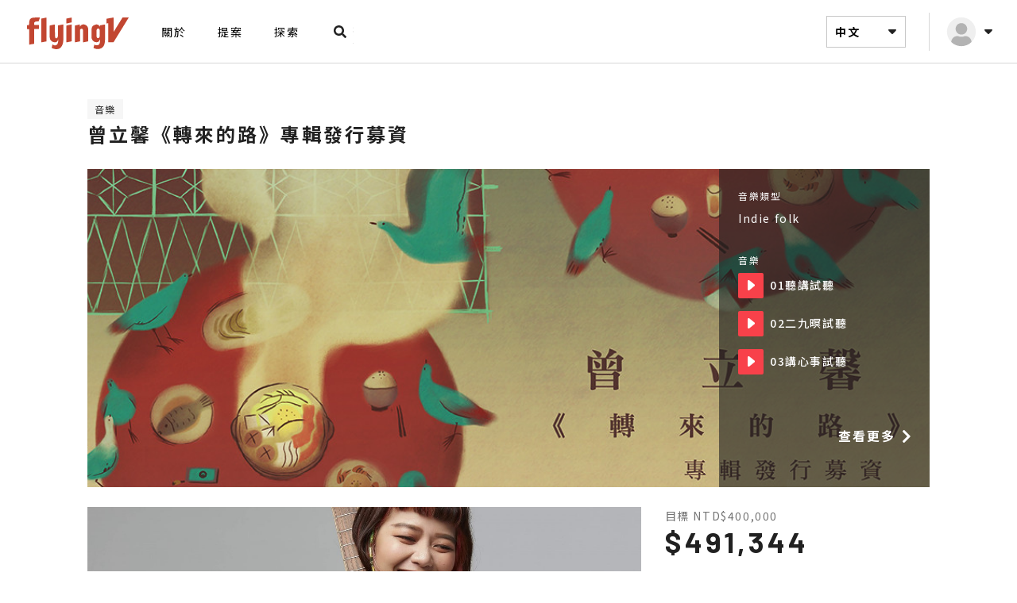

--- FILE ---
content_type: text/html; charset=UTF-8
request_url: https://www.flyingv.cc/projects/33727?ref=banner
body_size: 19100
content:
<!DOCTYPE html>
<html lang="en">

<head prefix="og: http://ogp.me/ns# fb: http://ogp.me/ns/fb# flyingv: http://ogp.me/ns/fb/flyingv#">
    <meta charset="UTF-8">
    <meta name="viewport" content="width=device-width, initial-scale=1.0">
    <title>曾立馨《轉來的路》專輯發行募資｜flyingV</title>

    <meta name="description" content="「轉來的路」收錄十首歌曲，歌曲主題圍繞著北管文化、媽祖信仰、廟會景象、告別式、彰化舊城等。

倔強的創作人，有著為音樂冒險的勇氣。">

<meta property="fb:app_id" content="341297479252605">
<meta property="og:site_name" content="flyingV">

<meta property="og:locale" content="zh_TW">
<meta property="og:locale:alternate" content="en_US">

<meta property="og:title" content="曾立馨《轉來的路》專輯發行募資｜ flyingV">
<meta property="og:description" content="「轉來的路」收錄十首歌曲，歌曲主題圍繞著北管文化、媽祖信仰、廟會景象、告別式、彰化舊城等。

倔強的創作人，有著為音樂冒險的勇氣。">
<meta property="og:image" content="https://static.flyingv.asia/static/1280x720/projects/33727/64774eb5146d1.jpg">
<meta property="og:url" content="https://www.flyingv.cc/projects/33727">
<meta property="og:type" content="flyingv:project">

    <meta property="flyingv:creator" content="曾立馨">
    <meta property="twitter:domain" content="flyingv.cc">
    <meta property="twitter:site" content="flyingV">
    <meta property="twitter:card" content="player">
    <meta property="twitter:title" content="曾立馨《轉來的路》專輯發行募資｜ flyingV">
    <meta property="twitter:description" content="「轉來的路」收錄十首歌曲，歌曲主題圍繞著北管文化、媽祖信仰、廟會景象、告別式、彰化舊城等。

倔強的創作人，有著為音樂冒險的勇氣。">
    <meta property="twitter:image:src" content="https://static.flyingv.asia/static/1280x720/projects/33727/64774eb5146d1.jpg">

    <script>
        var fbq_object = {
            content_type: 'product',
            content_ids: ['33727'],
            content_name: '曾立馨《轉來的路》專輯發行募資',
            value: '400000',
            currency: 'TWD'
        };
    </script>
    
    
    <link rel="shortcut icon" href="/favicon.ico">

    <link rel="stylesheet" href="//fonts.googleapis.com/css?family=Oswald:400,300,700">
    <link rel="stylesheet" href="//fonts.googleapis.com/css?family=Roboto:400,700,900">
    <link rel="stylesheet" href="//fonts.googleapis.com/icon?family=Material+Icons">
    <link rel="stylesheet" href="//fonts.googleapis.com/earlyaccess/notosanstc.css">
    <link rel="stylesheet" href="//fonts.googleapis.com/css2?family=Barlow:wght@400;500;700&display=swap">
    <link rel="stylesheet" href="/css/font-awesome.min.css">
                <link rel="stylesheet" href="/build/css/all-aa3290f478.css">
        <link rel="stylesheet" href="/css/main.css">
                <style>
        ul.pagination {
            display: none !important;
        }
    </style>
    <script src="/assets/material-design-lite/material.min.js"></script>
    <script>
        window.default_locale = "zh_TW";
        window.fallback_locale = "zh_TW";
    </script>

    <meta name="csrf-token" content="5lkM2gYD0oVwwGoOy6BkDgRQz5RWzTshAj2lbDC9">
    <meta name="csrf-param" content="_token">
    </head>

<body>
    <noscript>
    <iframe src="//www.googletagmanager.com/ns.html?id=GTM-NXHVTP" height="0" width="0" style="display: none; visibility: hidden"></iframe>
</noscript>
<script>
    (function (w, d, s, l, i) {
        w[l] = w[l] || [];
        w[l].push({
            'gtm.start': new Date().getTime(), event: 'gtm.js'
        });
        var f = d.getElementsByTagName(s)[0],
            j = d.createElement(s), dl = l != 'dataLayer' ? '&l=' + l : '';
        j.async = true;
        j.src =
            '//www.googletagmanager.com/gtm.js?id=' + i + dl;
        f.parentNode.insertBefore(j, f);
    })(window, document, 'script', 'dataLayer', 'GTM-NXHVTP');
</script>
    
    <div class="wrapper">
        <!-- Sidebar -->
<div class="flyingSidebar hidden-lg hidden-md">
    <div class="sidebar-mask"></div>
    <div class="sidebar-close"><svg xmlns="http://www.w3.org/2000/svg" width="32" height="32" viewBox="0 0 32 32">
    <g fill="none" fill-rule="evenodd">
        <path fill="#FFF" d="M22.57 23.581l1.011-1.01c.559-.559.559-1.464 0-2.022L19.033 16l4.548-4.549c.559-.558.559-1.463 0-2.021l-1.01-1.011c-.559-.559-1.464-.559-2.022 0L16 12.967 11.451 8.42c-.558-.559-1.463-.559-2.021 0l-1.011 1.01c-.559.559-.559 1.464 0 2.022L12.967 16 8.42 20.549c-.559.558-.559 1.463 0 2.021l1.01 1.011c.559.559 1.464.559 2.022 0L16 19.033l4.549 4.548c.558.559 1.463.559 2.021 0z"/>
    </g>
</svg></div>
    <div class="sidebar-wrapper">
        <div class="sidebar-header">
            <div class="hlogo">
                <a href="https://www.flyingv.cc">
                    <svg xmlns="http://www.w3.org/2000/svg" width="144" height="64" viewBox="0 0 144 64">
    <g fill="none" fill-rule="evenodd">
        <path fill="#C24631" d="M55.269 22.87c.382-.058.412-.034.421.351.002.068 0 .134 0 .2 0 6.334.025 12.668-.01 19-.014 2.573-.534 5.055-1.732 7.356-.704 1.354-1.657 2.481-2.982 3.26-1.044.613-2.178.9-3.375.954-1.189.053-2.353-.123-3.498-.43-.925-.247-1.824-.569-2.703-.948-.354-.152-.373-.175-.291-.54.294-1.303.596-2.607.896-3.91.018-.077.04-.155.107-.208.163.022.252.15.364.237.67.51 1.405.849 2.24.974 1.376.204 2.892-.517 3.59-1.728.385-.667.592-1.4.75-2.149.215-1.013.256-2.044.294-3.074.008-.24-.009-.477-.079-.758-.131.141-.132.29-.163.419-.16.685-.423 1.322-.823 1.902-.66.954-1.588 1.466-2.72 1.523-1.712.086-3.272-.43-4.67-1.42-.864-.614-1.417-1.47-1.776-2.463-.298-.823-.465-1.676-.549-2.544-.158-1.655-.195-3.313-.153-4.975.072-2.865.142-5.727.134-8.594 0-.226-.008-.454-.004-.682.009-.386.037-.429.414-.511 1.164-.26 2.33-.512 3.497-.765l2.022-.436c.48-.103.496-.086.51.397.062 2.088.04 4.177.081 6.264.04 2.022.089 4.042.164 6.062.043 1.123.084 2.248.224 3.364.106.84.74 1.363 1.566 1.29.436-.04.772-.264 1.046-.594.276-.335.45-.726.574-1.138.224-.748.323-1.52.328-2.299.01-1.217-.014-2.436-.013-3.655.002-2.65.011-5.3.018-7.952.002-.612.003-.616.592-.726l5.63-1.043.079-.012zm41.468.052c1.987-.36 3.481.364 4.485 2.116.104.184.198.373.313.59.14-.126.108-.239.108-.34.004-.268-.002-.535-.002-.803 0-.444.027-.486.44-.56 1.865-.337 3.73-.672 5.595-1.005.396-.07.446-.027.458.366.005.147.002.294.002.441-.002 5.769-.004 11.539-.004 17.307-.001 1.084.026 2.169-.085 3.25-.152 1.484-.426 2.936-.94 4.34-.682 1.858-1.883 3.229-3.633 4.127-1.21.62-2.471 1.015-3.831 1.104-1.945.127-3.759-.321-5.489-1.189-.059-.03-.116-.063-.173-.097-.308-.186-.336-.233-.242-.584.281-1.033.57-2.062.855-3.093.053-.194.098-.39.164-.579.065-.19.14-.21.287-.073.905.85 2.002.966 3.157.845.303-.03.603-.093.903-.14.835-.128 1.42-.616 1.858-1.316.388-.62.602-1.31.74-2.023.251-1.31.267-2.632.155-3.958-.006-.066-.011-.133-.088-.198-.127.054-.112.193-.139.294-.1.403-.214.8-.385 1.18-.656 1.46-1.826 2.133-3.365 2.225-.745.044-1.484-.044-2.21-.207-1.158-.26-2.09-.895-2.833-1.815-.759-.938-1.248-2.014-1.548-3.182-.057-.223-.075-.448-.077-.677-.027-2.743-.03-5.489.022-8.231.02-.976.009-1.954.127-2.928.05-.412.118-.82.219-1.223.277-1.102.897-1.958 1.831-2.581 1.018-.68 2.124-1.166 3.325-1.383zm-70.944-8.82h.1c.293.014.332.056.24.337-.186.573-.385 1.14-.576 1.71-.269.8-.532 1.6-.802 2.397-.134.397-.155.418-.567.413-1.023-.013-2.04.029-3.043.249-.429.094-.848.216-1.238.425-.513.275-.795.688-.791 1.288.005.71-.011 1.42-.003 2.13.005.447.068.507.517.508 1.59.005 3.18.002 4.771.003.682 0 .69.008.69.694v3.695c0 .08.001.16-.003.24-.019.333-.074.395-.407.4-.544.008-1.087.003-1.63.003H19.75c-.12 0-.238.006-.358.008-.174.005-.272.092-.28.27-.006.161-.01.322-.01.482v17.218c.004.569.025.59-.66.713l-5.323.95c-.365.065-.425.017-.435-.35-.01-.32-.004-.642-.004-.964V29.534c0-.724-.002-.718-.728-.77-.528-.04-1.055-.1-1.582-.155-.31-.033-.36-.08-.365-.403-.008-.656-.004-1.313-.004-1.968 0-.656-.003-1.312.002-1.968.003-.438.067-.498.511-.52l1.587-.092c.423-.024.485-.072.49-.5.012-1.032.064-2.06.183-3.085.108-.931.268-1.85.547-2.751.37-1.196 1.182-1.974 2.279-2.476.768-.352 1.594-.489 2.426-.582 1.399-.157 2.803-.166 4.208-.16 1.153.004 2.306 0 3.46 0 .065 0 .132-.005.198-.002zm8.347.085c.47-.091.483-.049.483.501v28.99c0 .503-.045.483-.695.605l-5.393 1.013c-.54.101-.554.087-.554-.48V15.978c.003-.552.01-.56.56-.671l5.498-1.1zm31.798 8.673c.163-.028.258.033.259.211 0 .133.004.267.004.4V43.47c-.003.603-.003.601-.596.72-1.833.365-3.665.732-5.498 1.096-.537.108-.55.1-.55-.472V24.715l.001-.1c.013-.368.036-.41.39-.487 1.088-.237 2.178-.467 3.267-.699l2.45-.518c.091-.02.182-.037.273-.051zm14.731-.099c1.622-.016 3.089.434 4.339 1.502 1.035.883 1.591 2.05 1.865 3.37.088.42.115.847.114 1.277v14.777c-.01.433-.035.473-.459.555-1.847.358-3.695.711-5.543 1.065-.079.016-.158.023-.238.028-.11.006-.18-.05-.187-.16-.01-.147-.014-.295-.014-.442-.001-4.699-.004-9.397.003-14.095.001-.656-.19-1.24-.527-1.781-.424-.681-1.044-.89-1.783-.61-.532.204-.966.553-1.359.96-.108.112-.148.25-.152.401-.005.175-.007.348-.007.522 0 4.431 0 8.862-.002 13.293 0 .758.031.723-.714.865-1.757.33-3.515.667-5.272 1.001-.04.008-.079.016-.118.021-.374.052-.413.02-.424-.363-.003-.093-.001-.187-.001-.281V24.95c0-.81-.029-.744.724-.91l5.164-1.135c.052-.012.104-.028.156-.035.258-.034.302 0 .325.263.06.68.057 1.365.07 2.046.002.14-.033.293.079.434.154-.087.182-.24.246-.364.303-.59.696-1.108 1.2-1.535.726-.614 1.561-.944 2.515-.953zm56.908-8.743c.139 0 .329-.072.405.073.072.14-.09.263-.164.383-3.742 6.084-7.486 12.167-11.231 18.25-2.477 4.024-4.958 8.047-7.428 12.077-.188.308-.392.445-.76.442-1.884-.018-3.766-.008-5.65-.008l-.079-.001c-.397-.01-.437-.047-.448-.433-.004-.134-.001-.267-.001-.402v-22.25c0-.162.002-.322-.002-.482-.011-.436-.054-.474-.464-.392-.43.086-.857.182-1.284.274-.078.017-.156.04-.234.046-.14.012-.233-.056-.251-.198-.016-.118-.019-.24-.019-.36l-.001-4.82c0-.053 0-.108.003-.16.015-.345.04-.388.376-.456.635-.13 1.275-.246 1.914-.364 1.98-.367 3.962-.731 5.942-1.1.687-.128.688-.133.688.575v8.395l.001 8.393c0 .208-.039.425.08.644.196-.102.258-.288.351-.439 1.38-2.222 2.756-4.45 4.132-6.673 2.17-3.51 4.346-7.014 6.505-10.53.223-.364.476-.5.897-.496 2.24.02 4.481.008 6.722.012zm-36.654 14.527c-.544-.709-1.498-.888-2.24-.388-.664.451-1.058 1.099-1.064 1.916-.015 2.636-.005 5.27-.005 7.904 0 .337.05.668.167.984.373 1.002 1.4 1.433 2.334.928.784-.421 1.268-1.08 1.269-2.023v-3.933c0-1.35-.004-2.7.002-4.052.003-.505-.161-.945-.463-1.336zM65.95 14.149c.148-.02.23.048.242.195.01.106.01.213.01.32v5.117l-.003.1c-.017.292-.045.338-.337.406-.542.125-1.087.237-1.632.352l-4.081.867c-.58.123-.59.118-.59-.464l-.001-3.852.001-1.325c.002-.417.03-.455.428-.535 1.922-.385 3.845-.765 5.768-1.147.065-.014.13-.026.195-.034z"/>
    </g>
</svg>                </a>
            </div>
            <div class="hwrapper">
                <div id="mobileSearch"><a href="#"><svg xmlns="http://www.w3.org/2000/svg" width="32" height="32" viewBox="0 0 32 32">
    <g fill="none" fill-rule="evenodd">
        <path fill="#212121" d="M22.894 23.781l.884-.884c.294-.294.294-.769.003-1.063l-3.115-3.115c-.141-.14-.332-.219-.532-.219h-.509c.862-1.103 1.375-2.49 1.375-4 0-3.59-2.91-6.5-6.5-6.5S8 10.91 8 14.5s2.91 6.5 6.5 6.5c1.51 0 2.897-.513 4-1.375v.51c0 .2.078.39.219.53l3.115 3.116c.294.294.77.294 1.06 0zM14.5 18.5c-2.21 0-4-1.787-4-4 0-2.21 1.787-4 4-4 2.21 0 4 1.788 4 4 0 2.21-1.788 4-4 4z"/>
    </g>
</svg></a></div>
                            </div>
        </div>
        <ul class="sidebar-menu">
            <li id="momenu">
                <form method="GET" action="https://www.flyingv.cc/projects/search" accept-charset="UTF-8">
                <div>
                    <input class="searchForm" id="searchMobile" placeholder="搜尋專案" name="q" type="text">
                </div>
                </form>
            </li>
            <li><a href="https://www.flyingv.cc/about">關於</a></li>

            <li><a href="https://www.flyingv.cc/projects/create">提案</a></li>
            <li><a href="https://www.flyingv.cc/projects">探索</a></li>
        </ul>
        <div id="mobileLanguageDropdown">
            <a>中文 <svg xmlns="http://www.w3.org/2000/svg" width="24" height="24" viewBox="0 0 24 24" class="svg-dropdown">
    <g fill="none" fill-rule="evenodd">
        <path fill="#212121" d="M12.594 14.747l4.16-4.274C17.28 9.93 16.906 9 16.158 9H7.84c-.748 0-1.122.93-.594 1.473l4.162 4.274c.325.337.857.337 1.185 0z"/>
    </g>
</svg><svg xmlns="http://www.w3.org/2000/svg" width="24" height="24" viewBox="0 0 24 24" class="svg-dropdownActive">
    <g fill="none" fill-rule="evenodd">
        <path fill="#212121" d="M12.594 9.253l4.16 4.274c.527.543.153 1.473-.595 1.473H7.84c-.748 0-1.122-.93-.594-1.473l4.162-4.274c.325-.337.857-.337 1.185 0z"/>
    </g>
</svg></a>
            <div id="mobileLanguageMenu" class="dropTog">
                                <a href="?lang=en">English</a>                <a href="?lang=ja">日本語</a>            </div>
        </div>
        <div class="sidebar-footer">
            <ul>
                <li><a href="https://rolla.flyingv.cc">Rolla</a></li>
                <li><a href="https://vstory.flyingv.cc/" target="_blank">VStory</a></li>
            </ul>

            <a class="sidebar-fb" href="https://www.facebook.com/FlyingV.cc" target="_blank"><svg xmlns="http://www.w3.org/2000/svg" width="48" height="48" viewBox="0 0 48 48">
    <g fill="none" fill-rule="evenodd">
        <path fill="#FFF" d="M21.665 37.5v-9.18h-3.797V24h3.797v-3.293c0-3.746 2.23-5.815 5.645-5.815 1.636 0 3.346.292 3.346.292v3.676h-1.885c-1.856 0-2.436 1.153-2.436 2.335V24h4.146l-.663 4.32h-3.483v9.18h8.272c1.597 0 2.893-1.296 2.893-2.893V13.393c0-1.597-1.296-2.893-2.893-2.893H13.393c-1.597 0-2.893 1.296-2.893 2.893v21.214c0 1.597 1.296 2.893 2.893 2.893h8.272z"/>
    </g>
</svg></a>
            <a class="sidebar-flickr" href="https://www.flickr.com/photos/126745179@N03/albums" target="_blank"><svg xmlns="http://www.w3.org/2000/svg" width="48" height="48" viewBox="0 0 48 48">
    <g fill="none" fill-rule="evenodd">
        <path fill="#FFF" d="M34.607 37.5c1.597 0 2.893-1.296 2.893-2.893V13.393c0-1.597-1.296-2.893-2.893-2.893H13.393c-1.597 0-2.893 1.296-2.893 2.893v21.214c0 1.597 1.296 2.893 2.893 2.893h21.214zM19.21 27.797c-2.116 0-3.827-1.712-3.827-3.827 0-2.116 1.711-3.827 3.827-3.827 2.115 0 3.827 1.711 3.827 3.827 0 2.115-1.712 3.827-3.827 3.827zm9.582 0c-2.115 0-3.827-1.712-3.827-3.827 0-2.116 1.712-3.827 3.827-3.827 2.116 0 3.827 1.711 3.827 3.827 0 2.115-1.711 3.827-3.827 3.827z"/>
    </g>
</svg></a>
        </div>
    </div>
</div>


<header class="flyingHeader ">
        <div class="header-container">
                <div class="header-left">
            <div class="hidden-lg hidden-md hamburger-menu">
                <span></span>
            </div>
            <a href="https://www.flyingv.cc">
                <div class="hlogo">
                    <svg xmlns="http://www.w3.org/2000/svg" width="144" height="64" viewBox="0 0 144 64">
    <g fill="none" fill-rule="evenodd">
        <path fill="#C24631" d="M55.269 22.87c.382-.058.412-.034.421.351.002.068 0 .134 0 .2 0 6.334.025 12.668-.01 19-.014 2.573-.534 5.055-1.732 7.356-.704 1.354-1.657 2.481-2.982 3.26-1.044.613-2.178.9-3.375.954-1.189.053-2.353-.123-3.498-.43-.925-.247-1.824-.569-2.703-.948-.354-.152-.373-.175-.291-.54.294-1.303.596-2.607.896-3.91.018-.077.04-.155.107-.208.163.022.252.15.364.237.67.51 1.405.849 2.24.974 1.376.204 2.892-.517 3.59-1.728.385-.667.592-1.4.75-2.149.215-1.013.256-2.044.294-3.074.008-.24-.009-.477-.079-.758-.131.141-.132.29-.163.419-.16.685-.423 1.322-.823 1.902-.66.954-1.588 1.466-2.72 1.523-1.712.086-3.272-.43-4.67-1.42-.864-.614-1.417-1.47-1.776-2.463-.298-.823-.465-1.676-.549-2.544-.158-1.655-.195-3.313-.153-4.975.072-2.865.142-5.727.134-8.594 0-.226-.008-.454-.004-.682.009-.386.037-.429.414-.511 1.164-.26 2.33-.512 3.497-.765l2.022-.436c.48-.103.496-.086.51.397.062 2.088.04 4.177.081 6.264.04 2.022.089 4.042.164 6.062.043 1.123.084 2.248.224 3.364.106.84.74 1.363 1.566 1.29.436-.04.772-.264 1.046-.594.276-.335.45-.726.574-1.138.224-.748.323-1.52.328-2.299.01-1.217-.014-2.436-.013-3.655.002-2.65.011-5.3.018-7.952.002-.612.003-.616.592-.726l5.63-1.043.079-.012zm41.468.052c1.987-.36 3.481.364 4.485 2.116.104.184.198.373.313.59.14-.126.108-.239.108-.34.004-.268-.002-.535-.002-.803 0-.444.027-.486.44-.56 1.865-.337 3.73-.672 5.595-1.005.396-.07.446-.027.458.366.005.147.002.294.002.441-.002 5.769-.004 11.539-.004 17.307-.001 1.084.026 2.169-.085 3.25-.152 1.484-.426 2.936-.94 4.34-.682 1.858-1.883 3.229-3.633 4.127-1.21.62-2.471 1.015-3.831 1.104-1.945.127-3.759-.321-5.489-1.189-.059-.03-.116-.063-.173-.097-.308-.186-.336-.233-.242-.584.281-1.033.57-2.062.855-3.093.053-.194.098-.39.164-.579.065-.19.14-.21.287-.073.905.85 2.002.966 3.157.845.303-.03.603-.093.903-.14.835-.128 1.42-.616 1.858-1.316.388-.62.602-1.31.74-2.023.251-1.31.267-2.632.155-3.958-.006-.066-.011-.133-.088-.198-.127.054-.112.193-.139.294-.1.403-.214.8-.385 1.18-.656 1.46-1.826 2.133-3.365 2.225-.745.044-1.484-.044-2.21-.207-1.158-.26-2.09-.895-2.833-1.815-.759-.938-1.248-2.014-1.548-3.182-.057-.223-.075-.448-.077-.677-.027-2.743-.03-5.489.022-8.231.02-.976.009-1.954.127-2.928.05-.412.118-.82.219-1.223.277-1.102.897-1.958 1.831-2.581 1.018-.68 2.124-1.166 3.325-1.383zm-70.944-8.82h.1c.293.014.332.056.24.337-.186.573-.385 1.14-.576 1.71-.269.8-.532 1.6-.802 2.397-.134.397-.155.418-.567.413-1.023-.013-2.04.029-3.043.249-.429.094-.848.216-1.238.425-.513.275-.795.688-.791 1.288.005.71-.011 1.42-.003 2.13.005.447.068.507.517.508 1.59.005 3.18.002 4.771.003.682 0 .69.008.69.694v3.695c0 .08.001.16-.003.24-.019.333-.074.395-.407.4-.544.008-1.087.003-1.63.003H19.75c-.12 0-.238.006-.358.008-.174.005-.272.092-.28.27-.006.161-.01.322-.01.482v17.218c.004.569.025.59-.66.713l-5.323.95c-.365.065-.425.017-.435-.35-.01-.32-.004-.642-.004-.964V29.534c0-.724-.002-.718-.728-.77-.528-.04-1.055-.1-1.582-.155-.31-.033-.36-.08-.365-.403-.008-.656-.004-1.313-.004-1.968 0-.656-.003-1.312.002-1.968.003-.438.067-.498.511-.52l1.587-.092c.423-.024.485-.072.49-.5.012-1.032.064-2.06.183-3.085.108-.931.268-1.85.547-2.751.37-1.196 1.182-1.974 2.279-2.476.768-.352 1.594-.489 2.426-.582 1.399-.157 2.803-.166 4.208-.16 1.153.004 2.306 0 3.46 0 .065 0 .132-.005.198-.002zm8.347.085c.47-.091.483-.049.483.501v28.99c0 .503-.045.483-.695.605l-5.393 1.013c-.54.101-.554.087-.554-.48V15.978c.003-.552.01-.56.56-.671l5.498-1.1zm31.798 8.673c.163-.028.258.033.259.211 0 .133.004.267.004.4V43.47c-.003.603-.003.601-.596.72-1.833.365-3.665.732-5.498 1.096-.537.108-.55.1-.55-.472V24.715l.001-.1c.013-.368.036-.41.39-.487 1.088-.237 2.178-.467 3.267-.699l2.45-.518c.091-.02.182-.037.273-.051zm14.731-.099c1.622-.016 3.089.434 4.339 1.502 1.035.883 1.591 2.05 1.865 3.37.088.42.115.847.114 1.277v14.777c-.01.433-.035.473-.459.555-1.847.358-3.695.711-5.543 1.065-.079.016-.158.023-.238.028-.11.006-.18-.05-.187-.16-.01-.147-.014-.295-.014-.442-.001-4.699-.004-9.397.003-14.095.001-.656-.19-1.24-.527-1.781-.424-.681-1.044-.89-1.783-.61-.532.204-.966.553-1.359.96-.108.112-.148.25-.152.401-.005.175-.007.348-.007.522 0 4.431 0 8.862-.002 13.293 0 .758.031.723-.714.865-1.757.33-3.515.667-5.272 1.001-.04.008-.079.016-.118.021-.374.052-.413.02-.424-.363-.003-.093-.001-.187-.001-.281V24.95c0-.81-.029-.744.724-.91l5.164-1.135c.052-.012.104-.028.156-.035.258-.034.302 0 .325.263.06.68.057 1.365.07 2.046.002.14-.033.293.079.434.154-.087.182-.24.246-.364.303-.59.696-1.108 1.2-1.535.726-.614 1.561-.944 2.515-.953zm56.908-8.743c.139 0 .329-.072.405.073.072.14-.09.263-.164.383-3.742 6.084-7.486 12.167-11.231 18.25-2.477 4.024-4.958 8.047-7.428 12.077-.188.308-.392.445-.76.442-1.884-.018-3.766-.008-5.65-.008l-.079-.001c-.397-.01-.437-.047-.448-.433-.004-.134-.001-.267-.001-.402v-22.25c0-.162.002-.322-.002-.482-.011-.436-.054-.474-.464-.392-.43.086-.857.182-1.284.274-.078.017-.156.04-.234.046-.14.012-.233-.056-.251-.198-.016-.118-.019-.24-.019-.36l-.001-4.82c0-.053 0-.108.003-.16.015-.345.04-.388.376-.456.635-.13 1.275-.246 1.914-.364 1.98-.367 3.962-.731 5.942-1.1.687-.128.688-.133.688.575v8.395l.001 8.393c0 .208-.039.425.08.644.196-.102.258-.288.351-.439 1.38-2.222 2.756-4.45 4.132-6.673 2.17-3.51 4.346-7.014 6.505-10.53.223-.364.476-.5.897-.496 2.24.02 4.481.008 6.722.012zm-36.654 14.527c-.544-.709-1.498-.888-2.24-.388-.664.451-1.058 1.099-1.064 1.916-.015 2.636-.005 5.27-.005 7.904 0 .337.05.668.167.984.373 1.002 1.4 1.433 2.334.928.784-.421 1.268-1.08 1.269-2.023v-3.933c0-1.35-.004-2.7.002-4.052.003-.505-.161-.945-.463-1.336zM65.95 14.149c.148-.02.23.048.242.195.01.106.01.213.01.32v5.117l-.003.1c-.017.292-.045.338-.337.406-.542.125-1.087.237-1.632.352l-4.081.867c-.58.123-.59.118-.59-.464l-.001-3.852.001-1.325c.002-.417.03-.455.428-.535 1.922-.385 3.845-.765 5.768-1.147.065-.014.13-.026.195-.034z"/>
    </g>
</svg>                </div>
            </a>
            <ul class="leftmenu hidden-xs hidden-sm">
                <li><a href="https://www.flyingv.cc/about">關於</a></li>

                <li><a href="https://www.flyingv.cc/projects/create">提案</a></li>
                <li><a href="https://www.flyingv.cc/projects">探索</a></li>

                <div class="searchfield">
                    <form method="GET" action="https://www.flyingv.cc/projects/search" accept-charset="UTF-8" id="liveSearch">
                    <div class="mdl-textfield mdl-js-textfield mdl-textfield--expandable">
                        <label class="mdl-button mdl-js-button mdl-button--icon" for="search">
                            <svg xmlns="http://www.w3.org/2000/svg" width="32" height="32" viewBox="0 0 32 32">
    <g fill="none" fill-rule="evenodd">
        <path fill="#212121" d="M22.894 23.781l.884-.884c.294-.294.294-.769.003-1.063l-3.115-3.115c-.141-.14-.332-.219-.532-.219h-.509c.862-1.103 1.375-2.49 1.375-4 0-3.59-2.91-6.5-6.5-6.5S8 10.91 8 14.5s2.91 6.5 6.5 6.5c1.51 0 2.897-.513 4-1.375v.51c0 .2.078.39.219.53l3.115 3.116c.294.294.77.294 1.06 0zM14.5 18.5c-2.21 0-4-1.787-4-4 0-2.21 1.787-4 4-4 2.21 0 4 1.788 4 4 0 2.21-1.788 4-4 4z"/>
    </g>
</svg>                        </label>
                        <div class="mdl-textfield__expandable-holder">
                            <input class="mdl-textfield__input flat" id="search" placeholder="搜尋專案" autocomplete="off" name="q" type="text">
                            <label class="mdl-textfield__label" for="sample-expandable">Expandable Input</label>
                        </div>
                    </div>
                    </form>
                    <img src="/images/srh_preload.svg" alt="" id="srch_preload">

                    <div id="liveSearchMenu" class="dropTog">
                        <div class="acInner"></div>

                        <p class="acitem seeall">查看全部結果</p>

                        <p class="acitem noresult">無任何結果</p>
                    </div>
                </div>
            </ul>
        </div>
                <div class="header-right">
            <ul class="usermenu">

                <li id="languageDropdown" class="hidden-xs hidden-sm">
                    <a>中文 <svg xmlns="http://www.w3.org/2000/svg" width="24" height="24" viewBox="0 0 24 24" class="svg-dropdown">
    <g fill="none" fill-rule="evenodd">
        <path fill="#212121" d="M12.594 14.747l4.16-4.274C17.28 9.93 16.906 9 16.158 9H7.84c-.748 0-1.122.93-.594 1.473l4.162 4.274c.325.337.857.337 1.185 0z"/>
    </g>
</svg><svg xmlns="http://www.w3.org/2000/svg" width="24" height="24" viewBox="0 0 24 24" class="svg-dropdownActive">
    <g fill="none" fill-rule="evenodd">
        <path fill="#212121" d="M12.594 9.253l4.16 4.274c.527.543.153 1.473-.595 1.473H7.84c-.748 0-1.122-.93-.594-1.473l4.162-4.274c.325-.337.857-.337 1.185 0z"/>
    </g>
</svg></a>
                    <div id="languageMenu" class="dropTog">
                                                <a href="?lang=en">English</a>                        <a href="?lang=ja">日本語</a>                    </div>
                </li>

                
                    <li id="userDropdown">
                        <a>
                            <img class="userThumb" src="/images/nonuser.svg">
                            <svg xmlns="http://www.w3.org/2000/svg" width="24" height="24" viewBox="0 0 24 24" class="svg-dropdown">
    <g fill="none" fill-rule="evenodd">
        <path fill="#212121" d="M12.594 14.747l4.16-4.274C17.28 9.93 16.906 9 16.158 9H7.84c-.748 0-1.122.93-.594 1.473l4.162 4.274c.325.337.857.337 1.185 0z"/>
    </g>
</svg><svg xmlns="http://www.w3.org/2000/svg" width="24" height="24" viewBox="0 0 24 24" class="svg-dropdownActive">
    <g fill="none" fill-rule="evenodd">
        <path fill="#212121" d="M12.594 9.253l4.16 4.274c.527.543.153 1.473-.595 1.473H7.84c-.748 0-1.122-.93-.594-1.473l4.162-4.274c.325-.337.857-.337 1.185 0z"/>
    </g>
</svg>                        </a>
                        <div id="menu" class="dropTog">
                            <span class="arrow"></span>
                            <a href="https://www.flyingv.cc/login">登入</a>
                            <a href="https://www.flyingv.cc/register">註冊</a>
                        </div>
                    </li>
                            </ul>
        </div>
    </div>
    </header>
        
            
    <section class="projectContent freebirdContent ">
        <section class="projectContentUpper">
    <div class="container stickyNavTrigger">
        <div class="projectTitle">

            <div>
                <span class="ptag">音樂</span>
                <h1 class="ptitle">曾立馨《轉來的路》專輯發行募資</h1>
            </div>

            <div class="projectShare">
                            </div>
        </div>

        <div class="bandHeader">
        <img src="https://static.flyingv.asia/static/1000x378/projects/33727/freebird/643c11d143a30.jpg" class="img-responsive cenI">
        <div class="musicplayer">
            <a class="mcloseBtn">
                <svg xmlns="http://www.w3.org/2000/svg" width="32" height="32" viewBox="0 0 32 32">
    <g fill="none" fill-rule="evenodd">
        <path fill="#FFF" d="M22.57 23.581l1.011-1.01c.559-.559.559-1.464 0-2.022L19.033 16l4.548-4.549c.559-.558.559-1.463 0-2.021l-1.01-1.011c-.559-.559-1.464-.559-2.022 0L16 12.967 11.451 8.42c-.558-.559-1.463-.559-2.021 0l-1.011 1.01c-.559.559-.559 1.464 0 2.022L12.967 16 8.42 20.549c-.559.558-.559 1.463 0 2.021l1.01 1.011c.559.559 1.464.559 2.022 0L16 19.033l4.549 4.548c.558.559 1.463.559 2.021 0z"/>
    </g>
</svg>                <span class="back"><svg xmlns="http://www.w3.org/2000/svg" width="32" height="32" viewBox="0 0 32 32">
    <g fill="none" fill-rule="evenodd">
        <path fill="#212121" d="M14.332 23.742l7.12-7.12c.344-.344.344-.9 0-1.244l-7.12-7.12c-.344-.344-.9-.344-1.244 0l-.83.83c-.343.343-.344.899-.002 1.242L17.9 16l-5.643 5.67c-.342.343-.341.9.002 1.242l.83.83c.343.344.9.344 1.244 0z"/>
    </g>
</svg>返回</span>
            </a>
            <div class="playlist">
                <p class="small">音樂類型</p>
                <div class="genres">
                                    <span>Indie folk </span>
                                </div>

                <p class="small">音樂</p>
                                                    <div class="songitem" id="audio0">
                        <a href="https://flyingv5.s3.amazonaws.com/projects/33727/freebird/audios/643b07afaaa80.mp3" class="sm2_button">01聽講試聽</a>
                        <div class="songtitle">01聽講試聽</div>
                        <div class="sm2-progress">
                            <div class="sm2-row">
                                <div class="sm2-inline-time">0:00</div>
                                <div class="sm2-progress-bd">
                                    <div class="sm2-progress-track">
                                        <div class="sm2-progress-bar"></div>
                                        <div class="sm2-progress-ball"></div>
                                    </div>
                                </div>
                                <div class="sm2-inline-duration">0:00</div>
                            </div>
                        </div>
                    </div>
                                                        <div class="songitem" id="audio1">
                        <a href="https://flyingv5.s3.amazonaws.com/projects/33727/freebird/audios/643b07b866f45.mp3" class="sm2_button">02二九暝試聽</a>
                        <div class="songtitle">02二九暝試聽</div>
                        <div class="sm2-progress">
                            <div class="sm2-row">
                                <div class="sm2-inline-time">0:00</div>
                                <div class="sm2-progress-bd">
                                    <div class="sm2-progress-track">
                                        <div class="sm2-progress-bar"></div>
                                        <div class="sm2-progress-ball"></div>
                                    </div>
                                </div>
                                <div class="sm2-inline-duration">0:00</div>
                            </div>
                        </div>
                    </div>
                                                        <div class="songitem" id="audio2">
                        <a href="https://flyingv5.s3.amazonaws.com/projects/33727/freebird/audios/6440f5c1877ee.mp3" class="sm2_button">03講心事試聽</a>
                        <div class="songtitle">03講心事試聽</div>
                        <div class="sm2-progress">
                            <div class="sm2-row">
                                <div class="sm2-inline-time">0:00</div>
                                <div class="sm2-progress-bd">
                                    <div class="sm2-progress-track">
                                        <div class="sm2-progress-bar"></div>
                                        <div class="sm2-progress-ball"></div>
                                    </div>
                                </div>
                                <div class="sm2-inline-duration">0:00</div>
                            </div>
                        </div>
                    </div>
                                                    <a href="#" class="artistToggle">
                    <span class="more">查看更多<svg xmlns="http://www.w3.org/2000/svg" width="32" height="32" viewBox="0 0 32 32">
    <g fill="none" fill-rule="evenodd">
        <path fill="#212121" d="M14.332 23.742l7.12-7.12c.344-.344.344-.9 0-1.244l-7.12-7.12c-.344-.344-.9-.344-1.244 0l-.83.83c-.343.343-.344.899-.002 1.242L17.9 16l-5.643 5.67c-.342.343-.341.9.002 1.242l.83.83c.343.344.9.344 1.244 0z"/>
    </g>
</svg></span>
                    <span class="back"><svg xmlns="http://www.w3.org/2000/svg" width="32" height="32" viewBox="0 0 32 32">
    <g fill="none" fill-rule="evenodd">
        <path fill="#212121" d="M14.332 23.742l7.12-7.12c.344-.344.344-.9 0-1.244l-7.12-7.12c-.344-.344-.9-.344-1.244 0l-.83.83c-.343.343-.344.899-.002 1.242L17.9 16l-5.643 5.67c-.342.343-.341.9.002 1.242l.83.83c.343.344.9.344 1.244 0z"/>
    </g>
</svg>返回</span>
                </a>
            </div>

            <div class="bandProfile">
                <p class="small">音樂人簡介</p>
                <p class="description">在某一年做出了「環島一個月」的決定，帶著吉他，以表演交換食宿的方式，在30天內演唱60幾場環島演出，正式成為創作歌手。想不到從台灣唱到香港、上海、山東、北京、廣州、麗江，還免費去香港迪士尼樂園玩。這是立馨一開口就能讓人感受到對原創音樂的熱情而得到的富足回饋。 

2017年發行首張創作專輯『你想聽到的那些？』，反省自己的音樂性不夠豐富，期望學習不同以往的音樂風格，便參與彰化梨春園北管樂團工作坊，深深被北管這個傳統音樂震撼，開始將北管結合流行音樂創作的可能性。

2018年為了學習北管定居彰化，成為彰化梨春園北管樂團子弟，試圖將生活的所見所聞寫成歌，雖然台語不好，但認真學習，並嘗試創作台語歌。</p>
                <br>

                            </div>

        </div>


    </div>


        <div class="row uppercontent">
            <div class=" col-sm-8 ">
                <div class="videoBlock" style="background-image: url('https://static.flyingv.asia/static/1280x720/projects/33727/64774eb5146d1.jpg');">
                    <div class="createCoverPlay" style="">
                        <i class="fa fa-caret-right" aria-hidden="true"></i>
                    </div>
                    <div class="videoFrame hiddenRes">
                        <div class="videoStickyPanel" id="gtm_videoStickyPanel">
                            <span>專案影片</span>
                            <div id="gtm_videoStickyToggle" class="videoStickyToggle videoStickyControls">
                                <i class="fa fa-minus" aria-hidden="true"></i>
                            </div>
                            <div id="gtm_videoStickyClose" class="videoStickyClose videoStickyControls">
                                <i class="fa fa-times" aria-hidden="true"></i>
                            </div>
                        </div>
                        <iframe src="//www.youtube.com/embed/QJcHPbNCoZQ?rel=0&wmode=transparent&autohide=1&showinfo=0&enablejsapi=1" width="100%" height="100%" allowfullscreen="" frameborder="0" id="player"></iframe>
                    </div>
                </div>

                                
                <div class="projectTitle_mobile">
    <div class="creator-wrapper">
        <div class="creator-img">
            <a href="https://www.flyingv.cc/projects/33727/creator" data-target="#messageModal" data-toggle="modal">
                <img class="userThumb" src="https://static.flyingv.asia/static/square/users/64210d3d4b441.png">
            </a>
        </div>

        <div class="creator-detail">
            <p class="creatorName">
                <span class="dec">提案者</span> 曾立馨
            </p>

            
                            <a href="https://www.facebook.com/HugMuzik" target="_blank" class="creatorFanpage"><svg xmlns="http://www.w3.org/2000/svg" width="48" height="48" viewBox="0 0 48 48">
    <g fill="none" fill-rule="evenodd">
        <path fill="#FFF" d="M21.665 37.5v-9.18h-3.797V24h3.797v-3.293c0-3.746 2.23-5.815 5.645-5.815 1.636 0 3.346.292 3.346.292v3.676h-1.885c-1.856 0-2.436 1.153-2.436 2.335V24h4.146l-.663 4.32h-3.483v9.18h8.272c1.597 0 2.893-1.296 2.893-2.893V13.393c0-1.597-1.296-2.893-2.893-2.893H13.393c-1.597 0-2.893 1.296-2.893 2.893v21.214c0 1.597 1.296 2.893 2.893 2.893h8.272z"/>
    </g>
</svg></a>
            
                    </div>
    </div>
    <hr style="clear: both;">
    <p class="mobileSummary">「轉來的路」收錄十首歌曲，歌曲主題圍繞著北管文化、媽祖信仰、廟會景象、告別式、彰化舊城等。

倔強的創作人，有著為音樂冒險的勇氣。</p>
</div>

                <div id="projectShowWrapper">
                    <extended-goal-bar
                      :pledged="491344"
                      :goal="400000"
                      :extended-goals="[{&quot;id&quot;:5450,&quot;project_id&quot;:33727,&quot;title&quot;:&quot;\u52df\u8cc7\u6210\u529f&quot;,&quot;money&quot;:400000,&quot;completed_date&quot;:&quot;2023-06-13 21:17:42&quot;,&quot;cover&quot;:null,&quot;summary&quot;:&quot;\u9019\u500b\u5c08\u6848\u52df\u8cc7\u76ee\u6a19\u9054\u6210\uff01\u611f\u8b1d\u6bcf\u4e00\u4f4d\u5be6\u73fe\u7406\u60f3\u7684\u63a8\u624b!&quot;,&quot;created_at&quot;:&quot;2023-04-18 21:52:03&quot;,&quot;updated_at&quot;:&quot;2023-06-13 21:17:42&quot;,&quot;status&quot;:4,&quot;money_pledged&quot;:400178,&quot;backers&quot;:201,&quot;order&quot;:0,&quot;reach_rate&quot;:100.0445},{&quot;id&quot;:5451,&quot;project_id&quot;:33727,&quot;title&quot;:&quot;\u300c\u8f49\u4f86\u7684\u8def\u300d\u5edf\u53e3\u5c08\u5834\u6f14\u5531\u6703&quot;,&quot;money&quot;:600000,&quot;completed_date&quot;:&quot;0000-00-00 00:00:00&quot;,&quot;cover&quot;:&quot;643ee096e6324.png&quot;,&quot;summary&quot;:&quot;\u65bc\u5f70\u5316\u5730\u5340\u5edf\u57d5\u8207\u8fa6\u5c08\u5834\u6f14\u5531\u6703\uff0c\u9080\u8acb\u68a8\u6625\u5712\u5317\u7ba1\u6a02\u5718\u8207\u66fe\u7acb\u99a8\u4e00\u540c\u6f14\u51fa\u958b\u5834\u626e\u4ed9\u6232\u300a\u4e09\u4ed9\u767d\u300b\u3002\u7531\u66fe\u7acb\u99a8Hug Muzik\u6a02\u5718\u6f14\u51fa\u5b8c\u6574\u8f2f\u66f2\u76ee\uff0c\u4e26\u9080\u8acb\u5c08\u8f2f\u5408\u4f5c\u6b4c\u624b\u64d4\u4efb\u6f14\u51fa\u5609\u8cd3\u3002\n\n\uff0a\u5f85\u52df\u8cc7\u9054\u6a19\u6703\u518d\u516c\u544a\u8a73\u7d30\u8cc7\u8a0a\n\uff0a\u9078\u64c7\u3010\u597d\u7a7a\u9b25\u76f8\u5831\u3011\u65b9\u6848\u5c07\u4fdd\u7559\u6f14\u5531\u6703\u524d\u639210\u4eba\u540d\u984d\n\uff0a\u9078\u64c7\u3010\u76f8\u62db\u807d\u6545\u4e8b\u3011\u65b9\u6848\u5c07\u4fdd\u7559\u6f14\u5531\u524d\u639215\u4eba\u540d\u984d&quot;,&quot;created_at&quot;:&quot;2023-04-19 02:25:28&quot;,&quot;updated_at&quot;:&quot;2023-06-19 23:08:41&quot;,&quot;status&quot;:2,&quot;money_pledged&quot;:491344,&quot;backers&quot;:0,&quot;order&quot;:1,&quot;reach_rate&quot;:0},{&quot;id&quot;:5452,&quot;project_id&quot;:33727,&quot;title&quot;:&quot;\u300a\u4e8c\u4e5d\u669d\u300b\u52d5\u756bMV&quot;,&quot;money&quot;:800000,&quot;completed_date&quot;:&quot;0000-00-00 00:00:00&quot;,&quot;cover&quot;:&quot;643ee1499fa5d.png&quot;,&quot;summary&quot;:&quot;\u300a\u4e8c\u4e5d\u669d\u300b\u5f37\u8abf\u9d3f\u5b50\u8207\u5bb6\u7684\u9023\u7d50\u3002\u52d5\u756bMV\u5c07\u66fe\u7acb\u99a8\u8a2d\u5b9a\u70ba\u8ff7\u8def\u7684\u9d3f\u5b50\uff0c\u76fc\u671b\u56de\u5bb6\u5718\u5713\u3002\u642d\u914d\u6b4c\u8a5e\u8a2d\u8a08\u5e38\u6c11\u8857\u666f\u3001\u8cfd\u9d3f\u5834\u666f\u3001\u9047\u5230\u56f0\u96e3\u4e8b\u4ef6\u3001\u6700\u5f8c\u5e73\u5b89\u56de\u5bb6\u7b49\u756b\u9762\u3002\u69cb\u5716\u756b\u9762\u53c3\u8003\u66fe\u7acb\u99a8\u63d0\u4f9b\u5c0f\u6642\u5019\u7684\u7167\u7247\u3001\u53f0\u4e2d\u6f6d\u5b50\u5340\u8cfd\u9d3f\u8a13\u7df4\u5834\u6240\u7167\u7247\u3001\u570b\u4e2d\u5c0f\u5b78\u8857\u666f\u7b49\u3002\n\n\uff0a\u5f85\u52df\u8cc7\u9054\u6a1980\u842c\u89e3\u9396MV\u611f\u8b1d\u540d\u55ae&quot;,&quot;created_at&quot;:&quot;2023-04-19 02:28:26&quot;,&quot;updated_at&quot;:&quot;2023-04-19 07:30:00&quot;,&quot;status&quot;:1,&quot;money_pledged&quot;:0,&quot;backers&quot;:0,&quot;order&quot;:2,&quot;reach_rate&quot;:0}]">
                    </extended-goal-bar>
                </div>
                            </div>

                        <div class="col-sm-4 sidebar numberSidebar">
                <div class="number-wrapper">
                    <div class="numberRow totalFund">
                        <p class="metatext moneyFormat">目標 NTD$400000</p>
                        <h2 class="number moneyFormat">491344</h2>
                        <div class="mdl-tooltip" for="percent">122.84%</div>
                    </div>

                    <div class="numberRow totalPeople">
                        <p class="metatext" data-tooltip="回饋人次： 290 &#10;">
                            贊助人次 <svg xmlns="http://www.w3.org/2000/svg" width="32" height="32" viewBox="0 0 32 32" class="question-icon">
    <path fill="currentColor" d="M16 25c4.97 0 9-4.028 9-9 0-4.969-4.03-9-9-9s-9 4.031-9 9c0 4.972 4.03 9 9 9zm0-1.742c-4.011 0-7.258-3.245-7.258-7.258 0-4.01 3.247-7.258 7.258-7.258 4.01 0 7.258 3.247 7.258 7.258S20.013 23.258 16 23.258zm.828-5.226c.24 0 .436-.195.436-.435v-.23c0-.9 2.628-.937 2.628-3.37 0-1.833-1.9-3.223-3.682-3.223-1.7 0-2.792.708-3.65 1.967-.13.192-.089.453.096.593l1.01.766c.189.143.458.109.605-.077.546-.69.934-1.088 1.776-1.088.645 0 1.444.416 1.444 1.042 0 .473-.39.716-1.028 1.073-.743.417-1.727.935-1.727 2.233v.314c0 .24.195.435.436.435h1.656zM16 21.59c.84 0 1.524-.684 1.524-1.524S16.84 18.54 16 18.54s-1.524.684-1.524 1.525c0 .84.684 1.524 1.524 1.524z"/>
</svg>                        </p>
                        <h2>290</h2>
                    </div>

                    <div class="numberRow totalDays">
                                                    <h2></h2>
                            <p class="metatext">已結束</p>
                                            </div>
                </div>

                <blockquote class="success">
                    此計劃於 2023/04/20 - 2023/06/19 期間募資，專案募資成功！                </blockquote>

                
                <div class="splitButtonContainer">
                    
                    <div class="splitShares share">
  <span class="text"><em>分享</em></span>
  <div class="shareMenu dropTog">
    <span class="arrow"></span>
    <div class="icon-wrapper">
      <div data-project-title="曾立馨《轉來的路》專輯發行募資" data-project-url="https://www.flyingv.cc/projects/33727" target="_blank" class="fb projectFbShare"><svg xmlns="http://www.w3.org/2000/svg" width="48" height="48" viewBox="0 0 48 48">
    <g fill="none" fill-rule="evenodd">
        <path fill="#FFF" d="M21.665 37.5v-9.18h-3.797V24h3.797v-3.293c0-3.746 2.23-5.815 5.645-5.815 1.636 0 3.346.292 3.346.292v3.676h-1.885c-1.856 0-2.436 1.153-2.436 2.335V24h4.146l-.663 4.32h-3.483v9.18h8.272c1.597 0 2.893-1.296 2.893-2.893V13.393c0-1.597-1.296-2.893-2.893-2.893H13.393c-1.597 0-2.893 1.296-2.893 2.893v21.214c0 1.597 1.296 2.893 2.893 2.893h8.272z"/>
    </g>
</svg></div>
      <div class="ln" onclick="window.open('https://lineit.line.me/share/ui?url=https://www.flyingv.cc/projects/33727', 'Line-share', config='height=500,width=500');"><svg xmlns="http://www.w3.org/2000/svg" width="40" height="40" viewBox="0 0 40 40">
    <g fill="none" fill-rule="evenodd">
        <path fill="#00B901" d="M27.147 31.25c2.255.005 4.098-1.818 4.103-4.068V12.853c.005-2.255-1.818-4.098-4.068-4.103H12.853c-2.25-.005-4.098 1.818-4.103 4.068v14.329c-.005 2.25 1.818 4.098 4.068 4.103h14.329zm-7.89-3.832c.216-1.29.326-1.642-.633-1.848-3.938-.523-6.85-3.275-6.85-6.56 0-3.666 3.676-6.649 8.19-6.649 4.516 0 8.192 2.983 8.192 6.65 0 1.466-.567 2.787-1.753 4.093-1.722 1.979-5.564 4.39-6.438 4.756-.874.367-.743-.236-.708-.442zm-.96-6.288c.09 0 .161-.07.161-.16v-3.572c0-.085-.07-.16-.16-.16h-.573c-.09 0-.16.07-.16.16v3.571c0 .09.07.161.16.161h.572zm-1.386-.005c.09 0 .161-.07.161-.16v-.573c0-.086-.07-.161-.156-.161h-1.562v-2.833c0-.09-.07-.16-.16-.16h-.573c-.09 0-.16.07-.16.16v3.571c0 .046.014.08.045.11.03.026.065.046.11.046h2.295zm8.518.005c.09 0 .16-.07.16-.16v-.573c0-.09-.07-.16-.16-.16h-1.562v-.604h1.562c.09 0 .16-.07.16-.16v-.578c0-.09-.07-.16-.16-.16h-1.562v-.603h1.562c.09 0 .16-.07.16-.161v-.573c-.004-.085-.075-.16-.16-.16h-2.295c-.085 0-.16.07-.16.16v3.571c0 .086.07.161.16.161h2.295zm-5.675.005c.09 0 .16-.07.16-.16v-2.12l1.638 2.21c.025.035.075.065.13.065h.573c.09 0 .16-.07.16-.16v-3.572c0-.085-.075-.16-.165-.155h-.573c-.09 0-.16.07-.16.16v2.12l-1.638-2.21c-.025-.045-.08-.07-.13-.07h-.568c-.09 0-.16.07-.16.16v3.571c0 .09.07.161.16.161h.573z"/>
    </g>
</svg></div>
    </div>
  </div>
</div>
                </div>
            </div>
                    </div>

        <div id="pjax_pageAnchor"></div>
    </div>

    <nav class="projectNav" id="projectSubmenu">
    <div class="container">
        <div class="row">
            <div class="col-sm-8 contentMenu">
                <a href="https://www.flyingv.cc/projects/33727" class="showNav active" data-id="showNav" data-pjax>專案內容</a>

                                    <a href="#rewards" class="hideMid">回饋</a><!-- mobile only -->
                
                                    <a href="https://www.flyingv.cc/projects/33727/faqs" class="faqNav " data-id="faqNav" data-pjax>常見問題</a>
                
                
                <a href="https://www.flyingv.cc/projects/33727/posts" class="postNav  " id="page_Process" data-id="postNav" data-pjax>
                    進度                </a>
                                <a href="https://www.flyingv.cc/projects/33727/comments" class="commentNav " data-id="commentNav" data-pjax>
                    留言                </a>
                
            </div><!-- contentMenu -->

                        <div class="col-sm-4 CTA-sidebar sidebar hidden-xs">
                <div class="CTA-menu">
                    <div class="creatorInfo">
                        <div class="creator-wrapper">
                            <div class="creator-img">
                                <a href="https://www.flyingv.cc/projects/33727/creator" data-target="#messageModal" data-toggle="modal">
                                    <img class="userThumb" src="https://static.flyingv.asia/static/square/users/64210d3d4b441.png">
                                </a>
                            </div>

                            <div class="creator-detail">
                                <p class="creatorName">
                                    <span class="dec">提案者</span> 曾立馨
                                </p>

                                
                                                                    <a href="https://www.facebook.com/HugMuzik" target="_blank" class="creatorFanpage"><svg xmlns="http://www.w3.org/2000/svg" width="48" height="48" viewBox="0 0 48 48">
    <g fill="none" fill-rule="evenodd">
        <path fill="#FFF" d="M21.665 37.5v-9.18h-3.797V24h3.797v-3.293c0-3.746 2.23-5.815 5.645-5.815 1.636 0 3.346.292 3.346.292v3.676h-1.885c-1.856 0-2.436 1.153-2.436 2.335V24h4.146l-.663 4.32h-3.483v9.18h8.272c1.597 0 2.893-1.296 2.893-2.893V13.393c0-1.597-1.296-2.893-2.893-2.893H13.393c-1.597 0-2.893 1.296-2.893 2.893v21.214c0 1.597 1.296 2.893 2.893 2.893h8.272z"/>
    </g>
</svg></a>
                                
                                                            </div>
                        </div>
                    </div><!--
        comment out white space so 50% divs fit
                --><div class="stickyNavCTA">
                        <div class="splitButtonContainer">
                                                    <div class="splitShares share">
  <span class="text"><em>分享</em></span>
  <div class="shareMenu dropTog">
    <span class="arrow"></span>
    <div class="icon-wrapper">
      <div data-project-title="曾立馨《轉來的路》專輯發行募資" data-project-url="https://www.flyingv.cc/projects/33727" target="_blank" class="fb projectFbShare"><svg xmlns="http://www.w3.org/2000/svg" width="48" height="48" viewBox="0 0 48 48">
    <g fill="none" fill-rule="evenodd">
        <path fill="#FFF" d="M21.665 37.5v-9.18h-3.797V24h3.797v-3.293c0-3.746 2.23-5.815 5.645-5.815 1.636 0 3.346.292 3.346.292v3.676h-1.885c-1.856 0-2.436 1.153-2.436 2.335V24h4.146l-.663 4.32h-3.483v9.18h8.272c1.597 0 2.893-1.296 2.893-2.893V13.393c0-1.597-1.296-2.893-2.893-2.893H13.393c-1.597 0-2.893 1.296-2.893 2.893v21.214c0 1.597 1.296 2.893 2.893 2.893h8.272z"/>
    </g>
</svg></div>
      <div class="ln" onclick="window.open('https://lineit.line.me/share/ui?url=https://www.flyingv.cc/projects/33727', 'Line-share', config='height=500,width=500');"><svg xmlns="http://www.w3.org/2000/svg" width="40" height="40" viewBox="0 0 40 40">
    <g fill="none" fill-rule="evenodd">
        <path fill="#00B901" d="M27.147 31.25c2.255.005 4.098-1.818 4.103-4.068V12.853c.005-2.255-1.818-4.098-4.068-4.103H12.853c-2.25-.005-4.098 1.818-4.103 4.068v14.329c-.005 2.25 1.818 4.098 4.068 4.103h14.329zm-7.89-3.832c.216-1.29.326-1.642-.633-1.848-3.938-.523-6.85-3.275-6.85-6.56 0-3.666 3.676-6.649 8.19-6.649 4.516 0 8.192 2.983 8.192 6.65 0 1.466-.567 2.787-1.753 4.093-1.722 1.979-5.564 4.39-6.438 4.756-.874.367-.743-.236-.708-.442zm-.96-6.288c.09 0 .161-.07.161-.16v-3.572c0-.085-.07-.16-.16-.16h-.573c-.09 0-.16.07-.16.16v3.571c0 .09.07.161.16.161h.572zm-1.386-.005c.09 0 .161-.07.161-.16v-.573c0-.086-.07-.161-.156-.161h-1.562v-2.833c0-.09-.07-.16-.16-.16h-.573c-.09 0-.16.07-.16.16v3.571c0 .046.014.08.045.11.03.026.065.046.11.046h2.295zm8.518.005c.09 0 .16-.07.16-.16v-.573c0-.09-.07-.16-.16-.16h-1.562v-.604h1.562c.09 0 .16-.07.16-.16v-.578c0-.09-.07-.16-.16-.16h-1.562v-.603h1.562c.09 0 .16-.07.16-.161v-.573c-.004-.085-.075-.16-.16-.16h-2.295c-.085 0-.16.07-.16.16v3.571c0 .086.07.161.16.161h2.295zm-5.675.005c.09 0 .16-.07.16-.16v-2.12l1.638 2.21c.025.035.075.065.13.065h.573c.09 0 .16-.07.16-.16v-3.572c0-.085-.075-.16-.165-.155h-.573c-.09 0-.16.07-.16.16v2.12l-1.638-2.21c-.025-.045-.08-.07-.13-.07h-.568c-.09 0-.16.07-.16.16v3.571c0 .09.07.161.16.161h.573z"/>
    </g>
</svg></div>
    </div>
  </div>
</div>
                        </div>
                    </div>
                </div>

            </div>
                    </div>
    </div>
</nav><!-- projectNav -->


<nav class="projectMobileNav">
    <div id="navDropdown">
        <div class="nav-current">
                        <span class="faqNav ">常見問題</span>
            <span class="creatorNav ">提案團隊</span>
            <span class="postNav  ">進度</span>
                                    <span class="commentNav ">留言</span>
                            <span class="showNav active">專案內容</span>
                        <svg xmlns="http://www.w3.org/2000/svg" width="24" height="24" viewBox="0 0 24 24" class="svg-dropdown">
    <g fill="none" fill-rule="evenodd">
        <path fill="#212121" d="M12.594 14.747l4.16-4.274C17.28 9.93 16.906 9 16.158 9H7.84c-.748 0-1.122.93-.594 1.473l4.162 4.274c.325.337.857.337 1.185 0z"/>
    </g>
</svg><svg xmlns="http://www.w3.org/2000/svg" width="24" height="24" viewBox="0 0 24 24" class="svg-dropdownActive">
    <g fill="none" fill-rule="evenodd">
        <path fill="#212121" d="M12.594 9.253l4.16 4.274c.527.543.153 1.473-.595 1.473H7.84c-.748 0-1.122-.93-.594-1.473l4.162-4.274c.325-.337.857-.337 1.185 0z"/>
    </g>
</svg>        </div>
        <div class="nav-wrapper dropTog">
            <a class="nav-item active" href="https://www.flyingv.cc/projects/33727" data-id="showNav" data-pjax>專案內容</a>
                            <a class="nav-item" href="https://www.flyingv.cc/projects/33727/rewards">回饋</a>
                                        <a class="nav-item " href="https://www.flyingv.cc/projects/33727/faqs" data-id="faqNav" data-pjax>常見問題</a>
                                    <a class="nav-item  " href="https://www.flyingv.cc/projects/33727/posts" data-id="postNav" data-pjax>進度</a>
                            <a class="nav-item " href="https://www.flyingv.cc/projects/33727/comments" data-id="commentNav" data-pjax>留言</a>
                    </div>
    </div>
</nav>
<!-- projectMobileNav -->
    <script src="/js/projects/index.js"></script>
</section><!-- projectContentUpper -->

        <section class="projectContentdown" id="projectContentdown">
            <div class="container">
                <div class="row">
                    <div class=" col-sm-8 " id="user_Content">
                        <div class="customWrapper v55-project-content">
                        
    
	<div class="updates">
		<div class="col-sm-12 col-xs-12 content">
                        <a href="https://www.flyingv.cc/projects/33727/posts/17402" data-pjax>
                                                            已達成 募資目標！                                                </a>
                    </div>
	</div>
    
    <div class="story">
            	<p><img src="https://fv-ugc.imgix.net/projects/33727/article/643ed86f4339a.png?ixlib=php-3.3.1&s=035bf326c67acd8ae7f3f91f51ba15a5" class="fr-fic fr-dib"><span class="fr-video fr-fvc fr-dvb fr-draggable" contenteditable="false" draggable="true"><iframe width="640" height="360" src="//www.youtube.com/embed/aWXOfj_enDA?wmode=opaque" frameborder="0" allowfullscreen=""></iframe></span><img src="https://fv-ugc.imgix.net/projects/33727/article/64400b64e0c5e.jpg?ixlib=php-3.3.1&s=65ac738c3c72bf7c372dbe54d86bca0a" class="fr-fic fr-dib"></p><p><img src="https://fv-ugc.imgix.net/projects/33727/article/647a028c468ff.gif?ixlib=php-3.3.1&s=f7bd988468468930284ae83f83043734" class="fr-fic fr-dib"></p><p><img src="https://fv-ugc.imgix.net/projects/33727/article/64774ce36d923.png?ixlib=php-3.3.1&s=473c7672fcf07259456fdda8cc69d7a2" class="fr-fic fr-dib"></p><p><img src="https://fv-ugc.imgix.net/projects/33727/article/643ed8a4abc8d.png?ixlib=php-3.3.1&s=051ef61197b18399aea203cef444acc8" class="fr-fic fr-dib"></p><p><img src="https://fv-ugc.imgix.net/projects/33727/article/6441159696aea.jpg?ixlib=php-3.3.1&s=1ae16c3950f4fce40847e021f763b751" class="fr-fic fr-dib"></p><p><img src="https://fv-ugc.imgix.net/projects/33727/article/64775561c3733.png?ixlib=php-3.3.1&s=c320373e18a901fca75883645fcdb9e3" class="fr-fic fr-dib"></p><p><img src="https://fv-ugc.imgix.net/projects/33727/article/643ed8b3df31b.jpg?ixlib=php-3.3.1&s=28493dbe9a91f6a0ae6c3d6f320aa86a" class="fr-fic fr-dib"></p><p><img src="https://fv-ugc.imgix.net/projects/33727/article/6483317bd3578.jpg?ixlib=php-3.3.1&s=9a23ad7f9ac52e180a4a6b09ba4f2419" class="fr-fic fr-dib"><img src="https://fv-ugc.imgix.net/projects/33727/article/648331923fba9.jpg?ixlib=php-3.3.1&s=42643e0ec8cd6d86549fecb1189d7295" class="fr-fic fr-dib"></p>
            </div>

        <div class="promise">
        <h1 class="projectContentHeading">風險與變數</h1>
        <ul class="promiseList">
                                                <li>1《轉來的路》專輯發行預計在2023年8月，確切時間及相關動態將會更新在曾立馨Hug Muzik粉絲專頁及募資進度專欄。</li>
                                    <li>2.感謝各位參與募資的朋友，也請您在填寫資料時，務必填寫完整且正確之姓名、電話、地址，以利後續聯絡以及回饋項目的寄送發放。</li>
                                    <li>3.回饋商品圖僅為參考示意，請以實際收到商品為主。</li>
                                    <li>4.若有海外贊助需求，歡迎私訊曾立馨Hug Muzik粉絲專頁或來信至 racioix@gmail.com，我們將會協助您估算運費及開啟方案。</li>
                                    <li>5.若對於回饋方案細節有所疑問或是回饋品出現瑕疵狀況，歡迎私訊曾立馨 Hug Muzik 粉絲專頁或來信至 racioix@gmail.com。</li>
                                    </ul>
    </div>
                            </div>

                    </div>
                                            <div class="col-sm-4 sidebar rewardBar" id="rewards">
    <h1 class="projectContentHeading">回饋選單</h1>
            <div class="rewardItem offline"
    data-id="reward-84952"
    id="reward-84952-card">
    <div class="pledgeLayer">
                    <span>無法贊助</span>
            </div>

    <div class="cardrow toprow-number">
        <div class="number pull-left">100</div>

            </div>

    
            <div class="cardrow">
            <div class="cardimage">
                <img src="https://static.flyingv.asia/static/1024x/projects/33727/reward/643ed9171a06c.png" class="img-responsive">
            </div>
        </div>
    
            <div class="cardrow rewardTitle">
            <h2>#84952</h2>
        </div>
    
    <div class="cardrow rewardDes">
        <div>
            <div class="reward-content-text">
                <p class="content-text">【純愛立馨】<br />
單純贊助，不需回饋</p>
            </div>
        </div>
            </div>


    <div class="cardrow rewardMeta container-fluid">
        <hr style="margin: 0 0 15px;">
        <div class="meta-wrapper">
            <div class="meta-item">
                <p class="meta-label">贊助人次</p>
                <p class="meta-detail">21人</p>
            </div>
            <div class="meta-item">
                                    <p class="meta-label"></p>
                    <p class="meta-detail"></p>
                
            </div>
            <div class="meta-item">
                                    <p class="meta-label">預計寄送時間</p>
                    <p class="meta-detail">2023/08</p>
                            </div>
        </div>
        <div class="meta-wrapper">
            <div class="meta-item">
                <p class="meta-label">寄送地點</p>
                <p class="meta-detail">
                                                                        只寄送台灣本島                                                            </p>
            </div>
        </div>
    </div>

    </div>


            <div class="rewardItem offline"
    data-id="reward-85061"
    id="reward-85061-card">
    <div class="pledgeLayer">
                    <span>無法贊助</span>
            </div>

    <div class="cardrow toprow-number">
        <div class="number pull-left">180</div>

            </div>

    
            <div class="cardrow">
            <div class="cardimage">
                <img src="https://static.flyingv.asia/static/1024x/projects/33727/reward/643ed9263984b.png" class="img-responsive">
            </div>
        </div>
    
            <div class="cardrow rewardTitle">
            <h2>#85061</h2>
        </div>
    
    <div class="cardrow rewardDes">
        <div>
            <div class="reward-content-text">
                <p class="content-text">【媽祖保庇】<br />
平安符1款 (隨機款式出貨)</p>
            </div>
        </div>
            </div>


    <div class="cardrow rewardMeta container-fluid">
        <hr style="margin: 0 0 15px;">
        <div class="meta-wrapper">
            <div class="meta-item">
                <p class="meta-label">贊助人次</p>
                <p class="meta-detail">14人</p>
            </div>
            <div class="meta-item">
                                    <p class="meta-label"></p>
                    <p class="meta-detail"></p>
                
            </div>
            <div class="meta-item">
                                    <p class="meta-label">預計寄送時間</p>
                    <p class="meta-detail">2023/08</p>
                            </div>
        </div>
        <div class="meta-wrapper">
            <div class="meta-item">
                <p class="meta-label">寄送地點</p>
                <p class="meta-detail">
                                                                        只寄送台灣本島                                                            </p>
            </div>
        </div>
    </div>

    </div>


            <div class="rewardItem offline"
    data-id="reward-85170"
    id="reward-85170-card">
    <div class="pledgeLayer">
                    <span>無法贊助</span>
            </div>

    <div class="cardrow toprow-number">
        <div class="number pull-left">480</div>

            </div>

    
            <div class="cardrow">
            <div class="cardimage">
                <img src="https://static.flyingv.asia/static/1024x/projects/33727/reward/643ed93645315.png" class="img-responsive">
            </div>
        </div>
    
            <div class="cardrow rewardTitle">
            <h2>#85170</h2>
        </div>
    
    <div class="cardrow rewardDes">
        <div>
            <div class="reward-content-text">
                <p class="content-text">【媽祖愛保庇】<br />
平安符3款</p>
            </div>
        </div>
            </div>


    <div class="cardrow rewardMeta container-fluid">
        <hr style="margin: 0 0 15px;">
        <div class="meta-wrapper">
            <div class="meta-item">
                <p class="meta-label">贊助人次</p>
                <p class="meta-detail">5人</p>
            </div>
            <div class="meta-item">
                                    <p class="meta-label"></p>
                    <p class="meta-detail"></p>
                
            </div>
            <div class="meta-item">
                                    <p class="meta-label">預計寄送時間</p>
                    <p class="meta-detail">2023/08</p>
                            </div>
        </div>
        <div class="meta-wrapper">
            <div class="meta-item">
                <p class="meta-label">寄送地點</p>
                <p class="meta-detail">
                                                                        只寄送台灣本島                                                            </p>
            </div>
        </div>
    </div>

    </div>


            <div class="rewardItem offline"
    data-id="reward-85171"
    id="reward-85171-card">
    <div class="pledgeLayer">
                    <span>無法贊助</span>
            </div>

    <div class="cardrow toprow-number">
        <div class="number pull-left">750</div>

            </div>

    
            <div class="cardrow">
            <div class="cardimage">
                <img src="https://static.flyingv.asia/static/1024x/projects/33727/reward/643ed94f81429.png" class="img-responsive">
            </div>
        </div>
    
            <div class="cardrow rewardTitle">
            <h2>#85171</h2>
        </div>
    
    <div class="cardrow rewardDes">
        <div>
            <div class="reward-content-text">
                <p class="content-text">【純愛專輯】<br />
「轉來的路」專輯１張</p>
            </div>
        </div>
            </div>


    <div class="cardrow rewardMeta container-fluid">
        <hr style="margin: 0 0 15px;">
        <div class="meta-wrapper">
            <div class="meta-item">
                <p class="meta-label">贊助人次</p>
                <p class="meta-detail">85人</p>
            </div>
            <div class="meta-item">
                                    <p class="meta-label"></p>
                    <p class="meta-detail"></p>
                
            </div>
            <div class="meta-item">
                                    <p class="meta-label">預計寄送時間</p>
                    <p class="meta-detail">2023/08</p>
                            </div>
        </div>
        <div class="meta-wrapper">
            <div class="meta-item">
                <p class="meta-label">寄送地點</p>
                <p class="meta-detail">
                                                                        只寄送台灣本島                                                            </p>
            </div>
        </div>
    </div>

    </div>


            <div class="rewardItem offline"
    data-id="reward-85172"
    id="reward-85172-card">
    <div class="pledgeLayer">
                    <span>無法贊助</span>
            </div>

    <div class="cardrow toprow-number">
        <div class="number pull-left">880</div>

            </div>

    
            <div class="cardrow">
            <div class="cardimage">
                <img src="https://static.flyingv.asia/static/1024x/projects/33727/reward/643ed96019045.png" class="img-responsive">
            </div>
        </div>
    
            <div class="cardrow rewardTitle">
            <h2>#85172</h2>
        </div>
    
    <div class="cardrow rewardDes">
        <div>
            <div class="reward-content-text">
                <p class="content-text">【有聽有保庇】<br />
-「轉來的路」專輯１張<br />
- 平安符1款(隨機款式出貨)</p>
            </div>
        </div>
            </div>


    <div class="cardrow rewardMeta container-fluid">
        <hr style="margin: 0 0 15px;">
        <div class="meta-wrapper">
            <div class="meta-item">
                <p class="meta-label">贊助人次</p>
                <p class="meta-detail">56人</p>
            </div>
            <div class="meta-item">
                                    <p class="meta-label"></p>
                    <p class="meta-detail"></p>
                
            </div>
            <div class="meta-item">
                                    <p class="meta-label">預計寄送時間</p>
                    <p class="meta-detail">2023/08</p>
                            </div>
        </div>
        <div class="meta-wrapper">
            <div class="meta-item">
                <p class="meta-label">寄送地點</p>
                <p class="meta-detail">
                                                                        只寄送台灣本島                                                            </p>
            </div>
        </div>
    </div>

    </div>


            <div class="rewardItem offline"
    data-id="reward-85173"
    id="reward-85173-card">
    <div class="pledgeLayer">
                    <span>無法贊助</span>
            </div>

    <div class="cardrow toprow-number">
        <div class="number pull-left">1080</div>

            </div>

    
            <div class="cardrow">
            <div class="cardimage">
                <img src="https://static.flyingv.asia/static/1024x/projects/33727/reward/643ed973e1a2d.png" class="img-responsive">
            </div>
        </div>
    
            <div class="cardrow rewardTitle">
            <h2>#85173</h2>
        </div>
    
    <div class="cardrow rewardDes">
        <div>
            <div class="reward-content-text">
                <p class="content-text">【有聽多保庇】<br />
-「轉來的路」專輯１張<br />
- 平安符3款</p>
            </div>
        </div>
            </div>


    <div class="cardrow rewardMeta container-fluid">
        <hr style="margin: 0 0 15px;">
        <div class="meta-wrapper">
            <div class="meta-item">
                <p class="meta-label">贊助人次</p>
                <p class="meta-detail">78人</p>
            </div>
            <div class="meta-item">
                                    <p class="meta-label"></p>
                    <p class="meta-detail"></p>
                
            </div>
            <div class="meta-item">
                                    <p class="meta-label">預計寄送時間</p>
                    <p class="meta-detail">2023/08</p>
                            </div>
        </div>
        <div class="meta-wrapper">
            <div class="meta-item">
                <p class="meta-label">寄送地點</p>
                <p class="meta-detail">
                                                                        只寄送台灣本島                                                            </p>
            </div>
        </div>
    </div>

    </div>


            <div class="rewardItem offline"
    data-id="reward-85174"
    id="reward-85174-card">
    <div class="pledgeLayer">
                    <span>無法贊助</span>
            </div>

    <div class="cardrow toprow-number">
        <div class="number pull-left">3000</div>

            </div>

    
            <div class="cardrow">
            <div class="cardimage">
                <img src="https://static.flyingv.asia/static/1024x/projects/33727/reward/643ed987c1cd6.png" class="img-responsive">
            </div>
        </div>
    
            <div class="cardrow rewardTitle">
            <h2>#85174</h2>
        </div>
    
    <div class="cardrow rewardDes">
        <div>
            <div class="reward-content-text">
                <p class="content-text">【三人俗俗賣】<br />
-「轉來的路」專輯３張<br />
- 平安符3組　3X3個</p>
            </div>
        </div>
            </div>


    <div class="cardrow rewardMeta container-fluid">
        <hr style="margin: 0 0 15px;">
        <div class="meta-wrapper">
            <div class="meta-item">
                <p class="meta-label">贊助人次</p>
                <p class="meta-detail">22人</p>
            </div>
            <div class="meta-item">
                                    <p class="meta-label"></p>
                    <p class="meta-detail"></p>
                
            </div>
            <div class="meta-item">
                                    <p class="meta-label">預計寄送時間</p>
                    <p class="meta-detail">2023/08</p>
                            </div>
        </div>
        <div class="meta-wrapper">
            <div class="meta-item">
                <p class="meta-label">寄送地點</p>
                <p class="meta-detail">
                                                                        只寄送台灣本島                                                            </p>
            </div>
        </div>
    </div>

    </div>


            <div class="rewardItem offline"
    data-id="reward-85175"
    id="reward-85175-card">
    <div class="pledgeLayer">
                    <span>無法贊助</span>
            </div>

    <div class="cardrow toprow-number">
        <div class="number pull-left">8800</div>

            </div>

    
            <div class="cardrow">
            <div class="cardimage">
                <img src="https://static.flyingv.asia/static/1024x/projects/33727/reward/643ed99928665.png" class="img-responsive">
            </div>
        </div>
    
            <div class="cardrow rewardTitle">
            <h2>#85175</h2>
        </div>
    
    <div class="cardrow rewardDes">
        <div>
            <div class="reward-content-text">
                <p class="content-text">【好空鬥相報】<br />
-「轉來的路」專輯10張<br />
- 平安符10組　 3X10個</p>
            </div>
        </div>
            </div>


    <div class="cardrow rewardMeta container-fluid">
        <hr style="margin: 0 0 15px;">
        <div class="meta-wrapper">
            <div class="meta-item">
                <p class="meta-label">贊助人次</p>
                <p class="meta-detail">7人</p>
            </div>
            <div class="meta-item">
                                    <p class="meta-label"></p>
                    <p class="meta-detail"></p>
                
            </div>
            <div class="meta-item">
                                    <p class="meta-label">預計寄送時間</p>
                    <p class="meta-detail">2023/08</p>
                            </div>
        </div>
        <div class="meta-wrapper">
            <div class="meta-item">
                <p class="meta-label">寄送地點</p>
                <p class="meta-detail">
                                                                        只寄送台灣本島                                                            </p>
            </div>
        </div>
    </div>

    </div>


            <div class="rewardItem offline"
    data-id="reward-85176"
    id="reward-85176-card">
    <div class="pledgeLayer">
                    <span>無法贊助</span>
            </div>

    <div class="cardrow toprow-number">
        <div class="number pull-left">30000</div>

            </div>

    
            <div class="cardrow">
            <div class="cardimage">
                <img src="https://static.flyingv.asia/static/1024x/projects/33727/reward/643ed9af0a598.png" class="img-responsive">
            </div>
        </div>
    
            <div class="cardrow rewardTitle">
            <h2>#85176</h2>
        </div>
    
    <div class="cardrow rewardDes">
        <div>
            <div class="reward-content-text">
                <p class="content-text">【相招聽故事】<br />
-「轉來的路」專輯10張<br />
- 平安符30組　３X30個<br />
-「轉來的路」音樂講唱會１場</p>
            </div>
        </div>
            </div>


    <div class="cardrow rewardMeta container-fluid">
        <hr style="margin: 0 0 15px;">
        <div class="meta-wrapper">
            <div class="meta-item">
                <p class="meta-label">贊助人次</p>
                <p class="meta-detail">1人</p>
            </div>
            <div class="meta-item">
                                    <p class="meta-label"></p>
                    <p class="meta-detail"></p>
                
            </div>
            <div class="meta-item">
                                    <p class="meta-label">預計寄送時間</p>
                    <p class="meta-detail">2023/08</p>
                            </div>
        </div>
        <div class="meta-wrapper">
            <div class="meta-item">
                <p class="meta-label">寄送地點</p>
                <p class="meta-detail">
                                                                        只寄送台灣本島                                                            </p>
            </div>
        </div>
    </div>

    </div>


            <div class="rewardItem offline"
    data-id="reward-85567"
    id="reward-85567-card">
    <div class="pledgeLayer">
                    <span>無法贊助</span>
            </div>

    <div class="cardrow toprow-number">
        <div class="number pull-left">100000</div>

            </div>

    
            <div class="cardrow">
            <div class="cardimage">
                <img src="https://static.flyingv.asia/static/1024x/projects/33727/reward/647b1aeb175c4.png" class="img-responsive">
            </div>
        </div>
    
            <div class="cardrow rewardTitle">
            <h2>#85567</h2>
        </div>
    
    <div class="cardrow rewardDes">
        <div>
            <div class="reward-content-text">
                <p class="content-text">【尊爵版相招聽故事】<br />
-【轉來的路】專輯30張<br />
-平安符30組  3x30組<br />
-「轉來的路」音樂專場1場</p>
            </div>
        </div>
            </div>


    <div class="cardrow rewardMeta container-fluid">
        <hr style="margin: 0 0 15px;">
        <div class="meta-wrapper">
            <div class="meta-item">
                <p class="meta-label">贊助人次</p>
                <p class="meta-detail">1人</p>
            </div>
            <div class="meta-item">
                                    <p class="meta-label"></p>
                    <p class="meta-detail"></p>
                
            </div>
            <div class="meta-item">
                                    <p class="meta-label">預計寄送時間</p>
                    <p class="meta-detail">2023/08</p>
                            </div>
        </div>
        <div class="meta-wrapper">
            <div class="meta-item">
                <p class="meta-label">寄送地點</p>
                <p class="meta-detail">
                                                                        只寄送台灣本島                                                            </p>
            </div>
        </div>
    </div>

    </div>


    
        
</div><!-- rewardBar -->
                                    </div>
            </div>
        </section><!-- projectContentdown -->

    </section>

        <footer class="footer">
    <div class="container">
        <div class="footer-wrapper">
            <div class="row footer-left">
                <div class="col-sm-3">
                    <h2>關於</h2>
                    <ul>
                        <li><a href="https://www.flyingv.cc/about">關於我們</a></li>
                        <li><a href="https://www.cakeresume.com/companies/flyingv/jobs">人才招募</a></li>
                        <li><a href="https://www.flyingv.cc/branding">商標使用規範</a></li>
                        <li></li>
                    </ul>
                </div>
                <div class="col-sm-3">
                    <h2>條款</h2>
                    <ul>
                        <li><a href="https://www.flyingv.cc/policy">網站使用條款</a></li>
                        <li><a href="https://www.flyingv.cc/contract">提案者合約</a></li>
                    </ul>
                </div>
                <div class="col-sm-3">
                    <h2>協助</h2>
                    <ul>
                        <li><a href="https://www.flyingv.cc/faq">常見問題</a></li>
                        <li><a href="https://www.flyingv.cc/guide">使用手冊</a></li>
                        <li><a href="https://www.flyingv.cc/viki">提案百科</a></li>
                    </ul>
                </div>

                <div class="col-sm-3 hidden-xs">
                    <h2>更多</h2>
                    <ul>
                        <li><a href="https://rolla.flyingv.cc">Rolla</a></li>
                    </ul>
                </div>
            </div>
            <div class="row footer-right">
                <div class="col-sm-12 hidden-xs">
                    <a href="https://www.facebook.com/FlyingV.cc" target="_blank">
                        <svg xmlns="http://www.w3.org/2000/svg" width="48" height="48" viewBox="0 0 48 48">
    <g fill="none" fill-rule="evenodd">
        <path fill="#FFF" d="M21.665 37.5v-9.18h-3.797V24h3.797v-3.293c0-3.746 2.23-5.815 5.645-5.815 1.636 0 3.346.292 3.346.292v3.676h-1.885c-1.856 0-2.436 1.153-2.436 2.335V24h4.146l-.663 4.32h-3.483v9.18h8.272c1.597 0 2.893-1.296 2.893-2.893V13.393c0-1.597-1.296-2.893-2.893-2.893H13.393c-1.597 0-2.893 1.296-2.893 2.893v21.214c0 1.597 1.296 2.893 2.893 2.893h8.272z"/>
    </g>
</svg>                    </a>
                    <a href="https://www.instagram.com/flyingv.cc" target="_blank">
                        <svg xmlns="http://www.w3.org/2000/svg" width="48" height="48" viewBox="0 0 32 32">
    <g fill="none" fill-rule="evenodd">
        <path fill="#FFF" d="M19.712 24.933c1.442-.069 2.719-.398 3.771-1.454 1.052-1.052 1.381-2.329 1.454-3.77.084-1.486.084-5.936 0-7.421-.068-1.442-.398-2.719-1.454-3.771-1.052-1.052-2.329-1.381-3.77-1.454-1.486-.084-5.94-.084-7.425 0-1.438.068-2.715.398-3.771 1.45s-1.381 2.329-1.454 3.77c-.084 1.486-.084 5.94 0 7.425.069 1.442.398 2.719 1.454 3.771s2.329 1.381 3.77 1.454c1.486.084 5.94.084 7.425 0zm-3.71-1.558c-1.31 0-4.124.104-5.305-.362-.787-.313-1.393-.92-1.71-1.71-.47-1.185-.362-3.996-.362-5.305 0-1.31-.104-4.124.362-5.305.313-.787.92-1.393 1.71-1.71 1.185-.47 3.996-.362 5.305-.362 1.31 0 4.124-.104 5.305.362.787.313 1.393.92 1.71 1.71.47 1.185.362 3.996.362 5.305 0 1.31.108 4.124-.362 5.305-.313.787-.92 1.393-1.71 1.71-1.185.47-3.996.362-5.305.362zm4.803-11.104c.594 0 1.076-.477 1.076-1.076 0-.594-.482-1.076-1.076-1.076-.595 0-1.076.482-1.076 1.076 0 .595.477 1.076 1.076 1.076zm-4.803 8.34c2.554 0 4.614-2.06 4.614-4.613 0-2.554-2.06-4.614-4.614-4.614s-4.614 2.06-4.614 4.614 2.06 4.614 4.614 4.614zm0-1.613c-1.65 0-3-1.346-3-3s1.346-3 3-3 3 1.346 3 3-1.35 3-3 3z"/>
    </g>
</svg>                    </a>
                </div>
            </div>
        </div>

        <div class="row footer-logo">
            <span class="hidden-xs"><img src="/images/footerLogo.svg"/></span>
            <span class="line hidden-xs"></span>
            <span>FLYINGV © 2012-2026 </span>
        </div>
        <div class="row footer-business">
            <span>昂圖股份有限公司 統一編號 53488557</span>
        </div>
        <div class="footer-top hidden-lg hidden-md hidden-sm">
            <svg xmlns="http://www.w3.org/2000/svg" width="32" height="32" viewBox="0 0 32 32">
    <g fill="none" fill-rule="evenodd">
        <path fill="#FFF" d="M16.662 25c.548 0 .99-.43.99-.964V12.49l4.728 4.837c.383.39 1.022.397 1.414.016l.915-.892c.388-.374.388-.984 0-1.362L16.7 7.283c-.384-.377-1.01-.377-1.398 0l-8.01 7.81c-.388.374-.388.984 0 1.362l.915.892c.392.385 1.03.377 1.414-.016l4.733-4.841v11.546c0 .534.441.964.99.964h1.319z"/>
    </g>
</svg>            <div>回到頂端</div>
        </div>
    </div>
</footer>
        <div class="modal fade" id="messageModal" tabindex="-1" role="dialog" aria-labelledby="msgLabel">
  <div class="modal-dialog modal-lg" role="document">
    <div class="modal-content">
    </div>
  </div>
</div>
    </div>

                        <script src="/build/js/all-bbba34ec83.js"></script>
    
    
                                                    <script src="//www.youtube.com/iframe_api"></script>
                <script>
                    var player;
                    function onYouTubeIframeAPIReady() {
                        player = new YT.Player('player');
                    }
                </script>
                            <script>
        const MONEY_GOAL = 400000;
        const MONEY_PLEDGED = 491344;
    </script>

            <script src="/build/js/projects-0d5c41dd6c.js"></script>
    
    <!-- Begin BlueKai Tag -->
    <iframe name="__bkframe" height="0" width="0" frameborder="0" style="display:none;position:absolute;clip:rect(0px 0px 0px 0px)" src="about:blank"></iframe>
    <script type="text/javascript" src=" //tags.bkrtx.com/js/bk-coretag.js"></script>
    <script type="text/javascript">
                    bk_addPageCtx('Level1', 'music');
            bk_addPageCtx('Level2', 'more');
                bk_doJSTag(66102, 4);
    </script>
    <!-- End BlueKai Tag -->

    <script>
        // Project Page
        window.dataLayer = window.dataLayer || [];
        window.dataLayer.push({
            'ecommerce': {
                'detail': {
                    'actionField': {'list': '專案頁', 'step': 1},    // 'detail' actions have an optional list property.
                    'products': [{
                        'name': '曾立馨《轉來的路》專輯發行募資',         // Name or ID is required.
                        'id': '33727',
                        'category': '2',
                    }]
                }
            }
        });
    </script>

    <script>
        $(document).on('click', '#send_msg', function() {
            var content = $('#msg_content').val();

            if (content.length) {
                $.ajax({
                    url: laroute.route('api.inbox.send'),
                    type: 'POST',
                    data: {
                        project_id: '33727',
                        content: content
                    }
                })
                    .success(function(res) {
                        if (res.error) {
                            toastr.error(res.error);
                        } else {
                            toastr.success('成功傳送訊息');
                            $('#messageModal').modal('hide');
                        }
                    });
            } else {
                toastr.warning('請輸入內文！');
            }
        });
    </script>

        <script type="application/ld+json">
        {
    "@context": "http://schema.org",
    "@type": "Event",
    "name": "\u3010 \ud835\udc02\ud835\udc0e\ud835\udc05\ud835\udc0e \u5c08\u696d\u7d1a\u5de5\u5b78\u6905 Pro 2 \u3011\u5168\u65b0\u5347\u7d1a\uff01\u70ba\u4f60\u7684\u5c08\u6ce8\u8207\u653e\u9b06\u800c\u751f",
    "description": "\u65e5\u672c\u8d85\u4eba\u6c23\u5de5\u5b78\u54c1\u724c \ud835\udc02\ud835\udc0e\ud835\udc05\ud835\udc0e \u5168\u65b0\u63a8\u51fa\u2014\u2014 \ud835\udc02\ud835\udc0e\ud835\udc05\ud835\udc0e \u5c08\u696d\u5de5\u5b78\u6905 Pro 2\uff0c\u8170\u9838\u80a9\u5f37\u5316\u652f\u6490\uff01\u548c\u4f60\u4e00\u8d77\u627e\u56de\u6b63\u78ba\u5750\u59ff",
    "startDate": "2025-09-18",
    "organizer": {
        "@type": "Person",
        "name": "COFO Taiwan",
        "image": "https://static.flyingv.asia/static/square/users/670c9ba2afbe9.jpg",
        "sameAs": "https://www.flyingv.cc/users/1161125"
    },
    "location": {
        "@type": "Place",
        "name": "flyingV",
        "address": "https://www.flyingv.cc"
    },
    "offers": [
        {
            "@type": "Offer",
            "name": "\u25ab\ufe0f \u539f\u50f9\uff1a16,900 \u5143\uff0c\u73fe\u7701 7,000 \u5143\n\n\u25aa\ufe0f 3 / 6 \u671f\u5206\u671f\u96f6\u5229\u7387\n\u25aa\ufe0f 3 \u5e74\u4fdd\u56fa",
            "price": 9900,
            "priceCurrency": "TWD",
            "availability": "http://schema.org/SoldOut",
            "url": "https://www.flyingv.cc/projects/36822/rewards/91573"
        },
        {
            "@type": "Offer",
            "name": "\u25ab\ufe0f \u539f\u50f9\uff1a16,900 \u5143\uff0c\u73fe\u7701 7,000 \u5143\n\n\u25aa\ufe0f 3 / 6 \u671f\u5206\u671f\u96f6\u5229\u7387\n\u25aa\ufe0f 3 \u5e74\u4fdd\u56fa",
            "price": 156960,
            "priceCurrency": "TWD",
            "availability": "http://schema.org/InStock",
            "url": "https://www.flyingv.cc/projects/36822/rewards/91974"
        },
        {
            "@type": "Offer",
            "name": "\u25ab\ufe0f \u539f\u50f9\uff1a16,900 \u5143\uff0c\u73fe\u7701 7,000 \u5143\n\n\u25aa\ufe0f 3 / 6 \u671f\u5206\u671f\u96f6\u5229\u7387\n\u25aa\ufe0f 3 \u5e74\u4fdd\u56fa",
            "price": 9900,
            "priceCurrency": "TWD",
            "availability": "http://schema.org/InStock",
            "url": "https://www.flyingv.cc/projects/36822/rewards/91890"
        },
        {
            "@type": "Offer",
            "name": "\u25ab\ufe0f \u539f\u50f9\uff1a16,900 \u5143\uff0c\u73fe\u7701 7,000 \u5143\n\n\u25aa\ufe0f 3 / 6 \u671f\u5206\u671f\u96f6\u5229\u7387\n\u25aa\ufe0f 3 \u5e74\u4fdd\u56fa",
            "price": 9900,
            "priceCurrency": "TWD",
            "availability": "http://schema.org/InStock",
            "url": "https://www.flyingv.cc/projects/36822/rewards/91714"
        },
        {
            "@type": "Offer",
            "name": "\u25ab\ufe0f \u539f\u50f9\uff1a2,000 \u5143\uff0c\u73fe\u7701 1,001 \u5143\n\u25ab\ufe0f \u6b64\u65b9\u6848\u70ba\u55ae\u4ef6\u5546\u54c1\u7d44\u88dd\uff0c\u5982\u60a8\u4e0b\u55ae\u5169\u5f35\u5c08\u696d\u7d1a\u5de5\u5b78\u6905\uff0c\u8acb\u52a0\u8cfc\u5169\u7d44",
            "price": 999,
            "priceCurrency": "TWD",
            "availability": "http://schema.org/InStock",
            "url": "https://www.flyingv.cc/projects/36822/rewards/91973"
        },
        {
            "@type": "Offer",
            "name": "\u25ab\ufe0f \u539f\u50f9\uff1a16,900 \u5143\uff0c\u73fe\u7701 3,000 \u5143\n\n\u25aa\ufe0f 3 / 6 \u671f\u5206\u671f\u96f6\u5229\u7387\n\u25aa\ufe0f 3 \u5e74\u4fdd\u56fa",
            "price": 13900,
            "priceCurrency": "TWD",
            "availability": "http://schema.org/InStock",
            "url": "https://www.flyingv.cc/projects/36822/rewards/91644"
        }
    ],
    "url": "https://www.flyingv.cc/projects/36822"
}
    </script>
    
    <script>
        $(document).ready(function() {
            function handleComingSubscribeForm(formSelector) {
                $(formSelector).on('submit', function(e) {
                    e.preventDefault();

                    const form = $(this);
                    const submitBtn = form.find('button[type="submit"]');
                    const email = form.find('input[name="email"]').val();

                    // Disable submit button and show loading
                    submitBtn.prop('disabled', true);
                    submitBtn.html('<i class="fa fa-spinner fa-spin fa-1x" aria-hidden="true"></i>');

                    $.ajax({
                        url: form.attr('action'),
                        method: 'POST',
                        data: {
                            _token: $('meta[name="csrf-token"]').attr('content'),
                            email: email
                        },
                        success: function(response) {
                            if (response.success) {
                                // Clear both forms
                                $('#coming-subscribe-form-top input[name="email"]').val('');
                                $('#coming-subscribe-form-bottom input[name="email"]').val('');

                                showSubscribeCompletePopup();
                            } else {
                                swal({
                                    title: '登錄失敗',
                                    text: response.message || '請稍後再試',
                                    type: 'error',
                                    confirmButtonText: '返回'
                                });
                            }
                        },
                        error: function(xhr) {
                            let errorMessage = '登錄失敗' + ', ' + '請稍後再試'
                            if (xhr.responseJSON && xhr.responseJSON.message) {
                                errorMessage = xhr.responseJSON.message;
                            } else if (xhr.responseJSON && xhr.responseJSON.errors && xhr.responseJSON.errors.email) {
                                errorMessage = xhr.responseJSON.errors.email[0];
                            }

                            swal({
                                title: '登錄失敗',
                                text: errorMessage,
                                type: 'error',
                                confirmButtonText: '返回'
                            });
                        },
                        complete: function() {
                            // Re-enable submit button
                            submitBtn.prop('disabled', false);
                            submitBtn.html('預約提醒');
                        }
                    });
                });
            }

            // Initialize both forms
            handleComingSubscribeForm('#coming-subscribe-form-top');
            handleComingSubscribeForm('#coming-subscribe-form-bottom');
        });

        function showSubscribeCompletePopup() {
            let htmlContent = '';

            // If there's a cover image, include it
            
            // If there's custom info, use it; otherwise use default text
                        htmlContent += '您已完成預約登錄，您將會收到進度更新及上架通知。';
            
            const swalOptions = {
                title: '登錄完成',
                text: '',
                html: htmlContent,
                showCancelButton: true,
                cancelButtonText: '返回',
                reverseButtons: true,
                showCloseButton: true,
                onOpen: () => {
                    // Custom style for this specific SweetAlert title
                    const titleElement = document.querySelector('.swal2-modal .swal2-title');
                    if (titleElement) {
                        titleElement.style.margin = '30px auto';
                    }
                }
            };

            // Only show confirm button and URL if coming_url is provided
                        swalOptions.showCancelButton = false;
            swalOptions.confirmButtonText = '返回';
            const comingUrl = null;
            
            swal(swalOptions).then((isConfirm) => {
                console.log(isConfirm);
                console.log(comingUrl);
                if (isConfirm && comingUrl && comingUrl.trim()) {
                    window.open(comingUrl, '_blank');
                }
            }).catch(() => {
                // No action needed, just prevent the uncaught promise rejection
            });
        }
    </script>
        <script>
    var lastCheck = new Date();
    var caffeineSendDrip = function () {
        var ajax = window.XMLHttpRequest
            ? new XMLHttpRequest
            : new ActiveXObject('Microsoft.XMLHTTP');

        ajax.onreadystatechange = function () {
            if (ajax.readyState === 4 && ajax.status === 204) {
                lastCheck = new Date();
            }
        };

        ajax.open('GET', '/genealabs/laravel-caffeine/drip');
        ajax.setRequestHeader('X-Requested-With', 'XMLHttpRequest');
        ajax.send();
    };

    setInterval(function () {
        caffeineSendDrip();
    }, 300000);

    if (2000 > 0) {
        setInterval(function () {
            if (new Date() - lastCheck >= 7082000) {
                location.reload(true);
            }
        }, 2000);
    }
</script>
</body>

</html>


--- FILE ---
content_type: application/javascript
request_url: https://www.flyingv.cc/js/projects/index.js
body_size: 178163
content:
!function(e){function t(r){if(n[r])return n[r].exports;var i=n[r]={i:r,l:!1,exports:{}};return e[r].call(i.exports,i,i.exports,t),i.l=!0,i.exports}var n={};return t.m=e,t.c=n,t.i=function(e){return e},t.d=function(e,t,n){Object.defineProperty(e,t,{configurable:!1,enumerable:!0,get:n})},t.n=function(e){var n=e&&e.__esModule?function(){return e["default"]}:function(){return e};return t.d(n,"a",n),n},t.o=function(e,t){return Object.prototype.hasOwnProperty.call(e,t)},t.p="",t(t.s=35)}([function(e,t,n){"use strict";function r(e){return"[object Array]"===x.call(e)}function i(e){return"[object ArrayBuffer]"===x.call(e)}function o(e){return"undefined"!=typeof FormData&&e instanceof FormData}function a(e){var t;return t="undefined"!=typeof ArrayBuffer&&ArrayBuffer.isView?ArrayBuffer.isView(e):e&&e.buffer&&e.buffer instanceof ArrayBuffer}function s(e){return"string"==typeof e}function l(e){return"number"==typeof e}function c(e){return"undefined"==typeof e}function u(e){return null!==e&&"object"==typeof e}function d(e){return"[object Date]"===x.call(e)}function p(e){return"[object File]"===x.call(e)}function f(e){return"[object Blob]"===x.call(e)}function h(e){return"[object Function]"===x.call(e)}function m(e){return u(e)&&h(e.pipe)}function g(e){return"undefined"!=typeof URLSearchParams&&e instanceof URLSearchParams}function y(e){return e.replace(/^\s*/,"").replace(/\s*$/,"")}function v(){return("undefined"==typeof navigator||"ReactNative"!==navigator.product)&&("undefined"!=typeof window&&"undefined"!=typeof document)}function b(e,t){if(null!==e&&"undefined"!=typeof e)if("object"==typeof e||r(e)||(e=[e]),r(e))for(var n=0,i=e.length;n<i;n++)t.call(null,e[n],n,e);else for(var o in e)Object.prototype.hasOwnProperty.call(e,o)&&t.call(null,e[o],o,e)}function _(){function e(e,n){"object"==typeof t[n]&&"object"==typeof e?t[n]=_(t[n],e):t[n]=e}for(var t={},n=0,r=arguments.length;n<r;n++)b(arguments[n],e);return t}function w(e,t,n){return b(t,function(t,r){n&&"function"==typeof t?e[r]=k(t,n):e[r]=t}),e}var k=n(8),T=n(32),x=Object.prototype.toString;e.exports={isArray:r,isArrayBuffer:i,isBuffer:T,isFormData:o,isArrayBufferView:a,isString:s,isNumber:l,isObject:u,isUndefined:c,isDate:d,isFile:p,isBlob:f,isFunction:h,isStream:m,isURLSearchParams:g,isStandardBrowserEnv:v,forEach:b,merge:_,extend:w,trim:y}},function(e,t){function n(){throw new Error("setTimeout has not been defined")}function r(){throw new Error("clearTimeout has not been defined")}function i(e){if(u===setTimeout)return setTimeout(e,0);if((u===n||!u)&&setTimeout)return u=setTimeout,setTimeout(e,0);try{return u(e,0)}catch(t){try{return u.call(null,e,0)}catch(t){return u.call(this,e,0)}}}function o(e){if(d===clearTimeout)return clearTimeout(e);if((d===r||!d)&&clearTimeout)return d=clearTimeout,clearTimeout(e);try{return d(e)}catch(t){try{return d.call(null,e)}catch(t){return d.call(this,e)}}}function a(){m&&f&&(m=!1,f.length?h=f.concat(h):g=-1,h.length&&s())}function s(){if(!m){var e=i(a);m=!0;for(var t=h.length;t;){for(f=h,h=[];++g<t;)f&&f[g].run();g=-1,t=h.length}f=null,m=!1,o(e)}}function l(e,t){this.fun=e,this.array=t}function c(){}var u,d,p=e.exports={};!function(){try{u="function"==typeof setTimeout?setTimeout:n}catch(e){u=n}try{d="function"==typeof clearTimeout?clearTimeout:r}catch(e){d=r}}();var f,h=[],m=!1,g=-1;p.nextTick=function(e){var t=new Array(arguments.length-1);if(arguments.length>1)for(var n=1;n<arguments.length;n++)t[n-1]=arguments[n];h.push(new l(e,t)),1!==h.length||m||i(s)},l.prototype.run=function(){this.fun.apply(null,this.array)},p.title="browser",p.browser=!0,p.env={},p.argv=[],p.version="",p.versions={},p.on=c,p.addListener=c,p.once=c,p.off=c,p.removeListener=c,p.removeAllListeners=c,p.emit=c,p.binding=function(e){throw new Error("process.binding is not supported")},p.cwd=function(){return"/"},p.chdir=function(e){throw new Error("process.chdir is not supported")},p.umask=function(){return 0}},function(e,t,n){"use strict";(function(t){function r(e,t){!o.isUndefined(e)&&o.isUndefined(e["Content-Type"])&&(e["Content-Type"]=t)}function i(){var e;return"undefined"!=typeof XMLHttpRequest?e=n(4):"undefined"!=typeof t&&(e=n(4)),e}var o=n(0),a=n(28),s={"Content-Type":"application/x-www-form-urlencoded"},l={adapter:i(),transformRequest:[function(e,t){return a(t,"Content-Type"),o.isFormData(e)||o.isArrayBuffer(e)||o.isBuffer(e)||o.isStream(e)||o.isFile(e)||o.isBlob(e)?e:o.isArrayBufferView(e)?e.buffer:o.isURLSearchParams(e)?(r(t,"application/x-www-form-urlencoded;charset=utf-8"),e.toString()):o.isObject(e)?(r(t,"application/json;charset=utf-8"),JSON.stringify(e)):e}],transformResponse:[function(e){if("string"==typeof e)try{e=JSON.parse(e)}catch(t){}return e}],timeout:0,xsrfCookieName:"XSRF-TOKEN",xsrfHeaderName:"X-XSRF-TOKEN",maxContentLength:-1,validateStatus:function(e){return e>=200&&e<300}};l.headers={common:{Accept:"application/json, text/plain, */*"}},o.forEach(["delete","get","head"],function(e){l.headers[e]={}}),o.forEach(["post","put","patch"],function(e){l.headers[e]=o.merge(s)}),e.exports=l}).call(t,n(1))},function(e,t,n){(function(e,r){function i(e,t){this._id=e,this._clearFn=t}var o=n(1).nextTick,a=Function.prototype.apply,s=Array.prototype.slice,l={},c=0;t.setTimeout=function(){return new i(a.call(setTimeout,window,arguments),clearTimeout)},t.setInterval=function(){return new i(a.call(setInterval,window,arguments),clearInterval)},t.clearTimeout=t.clearInterval=function(e){e.close()},i.prototype.unref=i.prototype.ref=function(){},i.prototype.close=function(){this._clearFn.call(window,this._id)},t.enroll=function(e,t){clearTimeout(e._idleTimeoutId),e._idleTimeout=t},t.unenroll=function(e){clearTimeout(e._idleTimeoutId),e._idleTimeout=-1},t._unrefActive=t.active=function(e){clearTimeout(e._idleTimeoutId);var t=e._idleTimeout;t>=0&&(e._idleTimeoutId=setTimeout(function(){e._onTimeout&&e._onTimeout()},t))},t.setImmediate="function"==typeof e?e:function(e){var n=c++,r=!(arguments.length<2)&&s.call(arguments,1);return l[n]=!0,o(function(){l[n]&&(r?e.apply(null,r):e.call(null),t.clearImmediate(n))}),n},t.clearImmediate="function"==typeof r?r:function(e){delete l[e]}}).call(t,n(3).setImmediate,n(3).clearImmediate)},function(e,t,n){"use strict";(function(t){var r=n(0),i=n(20),o=n(23),a=n(29),s=n(27),l=n(7),c="undefined"!=typeof window&&window.btoa&&window.btoa.bind(window)||n(22);e.exports=function(e){return new Promise(function(u,d){var p=e.data,f=e.headers;r.isFormData(p)&&delete f["Content-Type"];var h=new XMLHttpRequest,m="onreadystatechange",g=!1;if("test"===t.env.NODE_ENV||"undefined"==typeof window||!window.XDomainRequest||"withCredentials"in h||s(e.url)||(h=new window.XDomainRequest,m="onload",g=!0,h.onprogress=function(){},h.ontimeout=function(){}),e.auth){var y=e.auth.username||"",v=e.auth.password||"";f.Authorization="Basic "+c(y+":"+v)}if(h.open(e.method.toUpperCase(),o(e.url,e.params,e.paramsSerializer),!0),h.timeout=e.timeout,h[m]=function(){if(h&&(4===h.readyState||g)&&(0!==h.status||h.responseURL&&0===h.responseURL.indexOf("file:"))){var t="getAllResponseHeaders"in h?a(h.getAllResponseHeaders()):null,n=e.responseType&&"text"!==e.responseType?h.response:h.responseText,r={data:n,status:1223===h.status?204:h.status,statusText:1223===h.status?"No Content":h.statusText,headers:t,config:e,request:h};i(u,d,r),h=null}},h.onerror=function(){d(l("Network Error",e,null,h)),h=null},h.ontimeout=function(){d(l("timeout of "+e.timeout+"ms exceeded",e,"ECONNABORTED",h)),h=null},r.isStandardBrowserEnv()){var b=n(25),_=(e.withCredentials||s(e.url))&&e.xsrfCookieName?b.read(e.xsrfCookieName):void 0;_&&(f[e.xsrfHeaderName]=_)}if("setRequestHeader"in h&&r.forEach(f,function(e,t){"undefined"==typeof p&&"content-type"===t.toLowerCase()?delete f[t]:h.setRequestHeader(t,e)}),e.withCredentials&&(h.withCredentials=!0),e.responseType)try{h.responseType=e.responseType}catch(w){if("json"!==e.responseType)throw w}"function"==typeof e.onDownloadProgress&&h.addEventListener("progress",e.onDownloadProgress),"function"==typeof e.onUploadProgress&&h.upload&&h.upload.addEventListener("progress",e.onUploadProgress),e.cancelToken&&e.cancelToken.promise.then(function(e){h&&(h.abort(),d(e),h=null)}),void 0===p&&(p=null),h.send(p)})}}).call(t,n(1))},function(e,t){"use strict";function n(e){this.message=e}n.prototype.toString=function(){return"Cancel"+(this.message?": "+this.message:"")},n.prototype.__CANCEL__=!0,e.exports=n},function(e,t){"use strict";e.exports=function(e){return!(!e||!e.__CANCEL__)}},function(e,t,n){"use strict";var r=n(19);e.exports=function(e,t,n,i,o){var a=new Error(e);return r(a,t,n,i,o)}},function(e,t){"use strict";e.exports=function(e,t){return function(){for(var n=new Array(arguments.length),r=0;r<n.length;r++)n[r]=arguments[r];return e.apply(t,n)}}},function(e,t,n){e.exports=n(14)},function(e,t,n){"use strict";t.a={en:{shipment:{status:["Unfulfilled","Partially Fulfilled","Fulfilled"],item_status:["Unfulfilled","Fulfilled"]},errors:{down:{content:"Our site is under maintenance. Please excuse us if it causes any inconvenience.",content_org:'We are maintaining our system and expect to resume operations on <strong class="black">2017 / 11 / 23 上午 6 點</strong><br>\n\nPlease forgive us for any inconvenience.',title:"Our site is under maintenance."},missing:'<p>OOPS! We can’t find this page, but we can <a href="{link}">take you home</a>and show you some cool stuff.</p>'},cashflow:{bank:"Bank Code",failed:{"default":"Transaction failed.",title:"Your pledge did not complete."},fb:{caption:"Thank you, {user} ! Let's support the project together!",name:"{user} backed {project} on flyingV."},form:{address:{error:"The address is required.",tip:"The address reward should be sent.",title:"Address"},anonymous:{tip:"Your pledge will not show in the public profile.",title:"Pledge Anonymously",yes:"Yes",no:"No"},checkout:"Pledge",comment:{title:"Comment"},city:{title:"City",error:"City is required."},"disable-with":"Processing to Checkout",district:{title:"District",error:"District is required."},email:{error:"Please enter the correct email address.",tip:"Please fill in your contact mail.",title:"Contact Mail"},logistic:{error:"Convenience Store is required.",type:"Select Convenience Store"},name:{error:"The recipient's name is required.",tip:"Real name is required for shipping.",title:"Name"},note:{tip:"Fill in your special requirements here.",title:"Note"},phone:{error:"Contact phone can only enter numbers.",tip:"Please fill in your contact numbers. (numbers only)",title:"Phone"},postal_code:{error:"Invalid postal code. (Use letters, numbers, spaces, and - only.)",tip:"ZIP",title:"ZIP"},shipping:{error:"The shipping method is required.",type:"Select Shipping method"},survey:{error:"Survey response is required."},money_extra:{error:"Extra support cannot be less than 0"},title:"Creator will send the reward by the following information.",warning:'During the crowdfunding project execution, as these projects often involve new product development, creators may encounter the following force majeure events or circumstances beyond their control, which could lead to delays in fulfillment or differences between delivered and expected content: development challenges and market environment changes, technical obstacles, logistics and supply chain issues, pandemic impacts, natural disasters, regulatory and policy changes, third-party vendor compliance issues, and social events.<br><br>By supporting this project, you acknowledge the above risks and understand that according to Section 14.5 of the <a href="https://flyingv.cc/policy" target="_blank">Terms of Use</a>, if there are delays in project fulfillment or changes in content, you have the right to request alternative solutions or a refund from the creator.',max_total:{error:"Total amount exceeds the maximum limit of $200,000."}},money:{reward:"Reward",donate:"Reward",fee:"Fee",promo:"Discount",shipping:"Shipping",total:"Total NTD",vendor:"Fee",detail:"Pledge Summary",discount:"Discount"},msg:{error:{cancel:"Back to Project",confirm:"Pledge Again","default":"Error Occurred",failed:"This reward is full or the project has ended.",full:"This reward is full.",html:'We have detected a system abnormality. If you continue to encounter this error during normal operation, please report the error to: <a href="mailto:flyingfive@ontoo.cc">flyingfive@ontoo.cc</a>',limit:"The option you selected is full.  Please select another option instead.",limit_fill:"This option is full.",payment:"This transaction has not been completed.  The reasons for the transaction failure are as follows: <br><h2>{status}</h2>",pending:"The order has complete or pending to pay, we will redirect you to make a new order.",reselect:"Select Again",restart:"Please reselect and operate as follows:",text:"This transaction has been completed or waiting for payment.<br>To avoid duplication, please do not submit the form.<br>Click the button below to operate again.",spec:"No specification option selected",item_full:"This item is full",addon_full:"AddOn is full",addon_item:"Add-ons",specoption_full:"Spec option is full"},inbox:"Message sent!",success:"Comment sent!"},paycode:"Pay Code",promo:{change:"Change Code",errormsg:{coming:"The promo code is not open yet.","default":"Invalid promo code, please check again.",expired:"Expired promo code",failed:"No corresponding promo code, please check again.",invalid:"Promo code already redeemed.",reward:"Invalid promo code, please check again.",wrong:"Wrong promo code, please check again."},failed:"Failed",placeholder:"Input it here if you have one.",success:"Success",verify:"Verify",verifying:"Verifying"},voucher:{errormsg:{coming:"The voucher is not open yet.","default":"Wrong voucher, please try again.",expired:"Expired voucher.",failed:"Failed voucher.",invalid:"Voucher code already redeemed.",reward:"Invalid voucher, please check again.",wrong:"Wrong voucher."},failed:"Verification failed.",success:"Success",verify:"Verify",verifying:"Verifying"},reward:{body:"Reward content",body_title:"Reward",quantity:"Quantity",read_more:"Read More",less:"Less",item:{spec:"Specs",include:"Includes",select:"Please Select"},add_on:{title:"Add-ons"},previous:"Previous",next:"Next Step",limit_reached:"Pledge Limit Reached",confirm:{survey:"Survey"},delivery_at:"Estimated Delivery",delivery_to:"Ships To",edit:"Edit",faq:{confirm:{answers:{fifth:"You can change your survey option before you click to pledge. if you want to change it after the pledge, you can visit 「Backed」to modify before the project ends.",first:"The total amount of pledge will vary with shipping costs. Before you click to pledge, the amount of pledge can be changed at will.",fourth:"You can change your payment method before you click to pledge.",second:"Before you click to pledge, you can change the reward at the top right to re-select reward items.",sixth:"You can change your shipping details before you click to pledge. if you want to change it after the pledge, you can visit 「Backed」to modify before the project ends.",third:"You can change the  shipping option before you click to pledge. The total amount of your pledge will likely vary with the shipping option."},questions:{fifth:"Can I change my survey option?",first:"Can I change my pledge amount?",fourth:"Can I change my payment method?",second:"Can I change my reward?",sixth:"Can I change my shipping details?",third:"Can I change my shipping options?"}},edit:{authed:{answers:{fifth:"After the project is succeeded, the creator will send the reward to the address according to the shipping details you fill in the next page.",first:"Select a reward and enter your pledge amount. Then, enter your recipient information to complete the checkout process after login / register.",fourth:'The project will be added to the list of backings on your profile page, but the amount you pledge, and the reward you choose, will not be made public. If you don\'t want this pledge public, please check "Pledge anonymously" on the next page.',second:"We support 3 methods: Credit card (VISA, MasterCard, JCB, UnionPay), ATM (Taiwan Only), Convenience store payment (Taiwan only).",third:"We will collect your payment immediately. If the project failed, your payment will be refunded automatically. (If you use ATM or convenience store payment, we will contact you via mail to collect remittance information for the refund.)"},questions:{fifth:"If this project is funded, how do I get my reward?",first:"How do I pledge?",fourth:"What can others see about my pledge?",second:"What payment methods do I have?",third:"When is my pledge charged?"}},guest:{answers:{fifth:"After the project is succeeded, the creator will send the reward to the address according to the shipping details you fill in the next page.",first:"Select a reward and enter your pledge amount. Then, enter your recipient information to complete the checkout process after login / register.",fourth:'The project will be added to the list of backings on your profile page, but the amount you pledge, and the reward you choose, will not be made public. If you don\'t want this pledge public, please check "Pledge anonymously" on the next page.',second:"We support 3 methods: Credit card (VISA, MasterCard, JCB, UnionPay), ATM (Taiwan Only), Convenience store payment (Taiwan only).",third:"We will collect your payment immediately. If the project failed, your payment will be refunded automatically. (If you use ATM or convenience store payment, we will contact you via mail to collect remittance information for the refund.)"},questions:{fifth:"If this project is funded, how do I get my reward?",first:"How do I pledge?",fourth:"What can others see about my pledge?",second:"What payment methods do I have?",third:"When is my pledge charged?"}}},title:"FAQ"},limit:"{limit} left",remaining:"Remaining",shipping:'Shipping address <small class="grey" style="font-weight{300};margin-left{12px};">Creator will send the reward by the following information.</small>',shippingType:{specific:"Only Certain Countries",taiwan:"Taiwan Only",world:"Anywhere in The World"},survey:"Survey",surveys:{limit:"（ {limit} left）"},title:"Reward",title_confirm:"Reward"},section:{invoice:"Invoice Details",payment:"Payment Method",shipping:"Shipping Details",survey:"Survey",label:{country:"Shipping Method",invoice:"Invoice Type",payment:"Payment Method",promo:"Promo Code"}},select_reward:"Pick a reward to pledge this project",selected:"Total Amount",shipping:{areas:{others:"Others",taiwan:"Taiwan"},select:"Select Shipping Method",direct:"Direct Shipping",pickup:"Pickup at",cvs:{placeholder:"No store selected.",select:"Select",edit:"Change",hint:"Please still fill in the receiving address below as a backup delivery option.",store:"Store",store_code:"Store Code",store_name:"Store Name",store_address:"Store Address",title:"CVS pickup info",edit_type:"Edit",select_type:"Select CVS type",select_store:"Select Store",store_updated:"CVS pickup store updated",cannot_update:"Cannot update CVS pickup information"}},success:{aftee:{subtext:'Your pledge of {project} is complete.  We have sent the confirmation letter to your contact mail. You can edit the details of this pledge in <a href="{backing}" target="_blank">Backed</a> before the project ends.',title:"{user}, Thank you for your pledge!"},atm:{notice:"Notice: Please pay with ATM before the pay code is expired.",subtext:"Your ATM pay code has been generated. We have sent the confirmation letter to your contact mail. You can check the details of this pledge in your inbox.",title:"{user}, only one step left to complete the pledge!"},credit:{subtext:'Your pledge of {project} is complete.  We have sent the confirmation letter to your contact mail. You can edit the details of this pledge in <a href="{backing}" target="_blank">Backed</a> before the project ends.',title:"{user}, Thank you for your pledge!"},credit_installment:{notice:"Note: Monthly payment refers to the amount of each month starting from the second period.  The calculation method of each card issuing bank is different, the actual installment amount is subject to each card issuing bank. If you have any objection to the credit card installment amount, please contact your card issuer to confirm. Generally, the payment will be made on an average basis according to the number of installments you choose.",subtext:'Your pledge of {project} is complete.  We have sent the confirmation letter to your contact mail. You can edit the details of this pledge in <a href="{backing}" target="_blank">Backed</a> before the project ends.',title:"{user}, Thank you for your pledge!"},details:"With your sharing, this project can reach more people.",edit:{hint:"With your sharing, this project can reach more people.",title:"View / Edit details"},for_backer:{hint:"You can support the creator by following ways:",submit:"Message",title:"Message from the creator:"},mmk:{notice:"Notice: Please pay at 7-11 convenience stores before the pay code is expired.",subtext:"Your convenience store pay code has been generated. We have sent the confirmation letter to your contact mail. You can check the details of this pledge in your inbox.",title:"{user}, only one step left to complete the pledge!"},msg:{cancel:"Back",hint:"You can inbox the creator here:",submit:"Submit",success:"Your message was sent!"},projects:"More Popular Projects",reward:{edit:"View / Edit Details",title:"Your Reward"},search:{hint:"There is {count} projects funding now, take a look now!",title:"Explore other projects"},share:{project:"Share",facebook:"Share on Facebook",hashtag:"#DoWhatDefinesYou",line:"Share via Line",subtitle:"According to our statistics, a share of each backer can bring <span>NTD$2,884</span> to the project. You can share the project to help the proponents achieve their goals faster.",success:"Your post was published!",title:"With your sharing, this project can reach more people."},table:{bankCode:"Bank Code",expire:"Due date",inst_each:"Monthly Payment",inst_first:"Down Payment",paycode:"Pay Code",total:"Pledge Amount",summary:"Pledge Summary",email:"Email",type:{credit:"Credit card",five:"ATM",credit_installment:"Creditcard installment",installment:"Creditcard installment - {inst} months",three:"Convenience store payment",title:"Payment Method",two:"Creditcard",webatm:"Web ATM",aftee:"AFTEE"}},title:"{user}, Thank you for your pledge!",webatm:{subtext:"Your pledge of {project} is complete.  We have sent the confirmation letter to your contact mail. You can check the details of this pledge in your inbox.",title:"{user}, Thank you for your pledge!"}}},category:{1:"Design",2:"Music",3:"Arts",4:"Lifestyle",5:"Community",6:"Publishing",all:"All Categories"},"static":{about:{about:'flyingV is Taiwan\'s largest crowdfunding website.\n\nIf you have a project you want to complete, you can publish your project on flyingV to promote it to everyone, and invite people who like your project to support you with the pledge to help you complete the project.\n\nIf you support creativity, like creation, appreciate design, love activities, and want to meet a variety of new start-ups or teams, on flyingV you can browse the rich project content, or you can become the most powerful partner of the creator, witness the progress of these projects together and make these ideas come true.\n\nWe hope that "The prepared people no longer have to wait", through the power of the platform to match creativity and resources, fulfill more products, plans, and ideas, and bring more beautiful changes to life.',aboutus:{body:"We love life like everyone who is full of ideas and wants to do better.  We are always full of enthusiasm for exploring the unknown field.  Because of the concern about public affairs, we think a lot but execute more.  We work together to make more values ​​and ideas visible and let good ideas come into life.  We are engaged in social changes to make this huge wheel move faster.  In flyingV, we work hard together, laugh loudly together, and inspire new ideas to make everyone's ideals come true.",title:"Do what defines you ."},aboutyou:{body:"Creative and courageous creators, and backers who support creation with action, bring your own stories and beliefs to achieve flyingV's projects from various fields.  You are a group of people who care about the environment better than yourselves, and it is the driving force that keeps us moving forward.",title:"About You"},data:{numbers:{average:"Average pledge amount",backers:"Total backers",money:"NTD",person:"Backers",piece:"Published",projects:"Launched projects",rate:"Project success rate",time:"Times",total:"Total money pledged",users:"Total members"},title:"Stats",updated_at:"Last updated:"},media:"Press",mission:{body:"On flyingV, you can find many projects worth participating, cross the boundary between ideal and reality with the creators who work hard forward.  We are creating an environment where creativity in any field can be more easily practiced.  Join us and do what defines you.",title:"Our Mission"},quote:{backer:"「I can't turn a blind eye to other people's wonderful ideas.」",creator:"「We do things to make the world a little better.」",join_us:"Join us",worker:"「I want to work with you to make the ideas come true.」"}},branding:{description:"We provide PNG and EPS files for download and use. Please follow our usage specifications. In any case, please avoid post-processing activities such as deformation, re-production, color change, filter effect, etc. on the trademark itself.",download:{all:"Download All",black:"Use when printing light background in black and white.",red:"Use on white or light background.",title:"Logo Download",white:"Use on high chroma or dark background."},standard:"Standard Colors",title:"Brand Assets",typing:{body:'In the article, the letter mentioned that our correct writing is <strong class="black">「flyingV」</strong><br>\nPlease do not use incorrect letter case combinations such as FlyingV, flyingv, flying V..., and please do not embed trademarks in lines.',title:"Specification"}},contract:{title:"Creator Contract"},faq:{1:{body:"<p>Crowdfunding allows the creators to get direct support from backers before executing the project. We hope that each creator will carefully evaluate the amount of money they want to raise in the crowdfunding project based on the principle of the minimum threshold for the implementation of the project plan.</p><br>\n\n<p>When the creator is ready, flyingV provides a stage that can be seen by the public, and then people can choose whether to support it. At the same time, we also hope to minimize the risk of failure of the creators.</p><br>\n\n<p>Therefore, when the project fails, the creator does not need to pay any fees, as long as they use this experience to improve their plan, make more efforts and make different attempts to make a comeback. Only when the crowdfunding plan is successful, we will charge a handling fee.</p>",title:"Why does crowdfunding use all-or-nothing model?"},2:{body:'<p>The crowdfunding projects on flyingV is essentially different from the general "donate" or "transaction". The backer gives the creator funds; after the project is completed, the creator gives the backer reward.</p><br>\n\n<p>When the crowdfunding project succeeds, the creator will receive the backer\'s funds, and the reward will be delivered to the backer as promised; when the crowdfunding project fails, the platform will refund the funds raised to the backer.</p><br>\n\n<p>This model relies on the operation of the trust mechanism. While reducing the risk of failure of the creator, we will also do everything possible to protect the rights and interests of backers.</p>',title:"flyingV is not a store."},3:{body:'<p>flyingV is Taiwan\'s largest crowdfunding website.</p><br>\n\n<p>If you have a project you want to complete, you can publish your project on flyingV to promote it to everyone, and invite people who like your project to support you with the pledge to help you complete the project.</p><br>\n\n<p>If you support creativity, like creation, appreciate design, love activities, and want to meet a variety of new start-ups or teams, on flyingV you can browse the rich project content, or you can become the most powerful partner of the creator, witness the progress of these projects together and make these ideas come true.</p><br>\n\n<p>We hope that "The prepared people no longer have to wait", through the power of the platform to match creativity and resources, fulfill more products, plans, and ideas, and bring more beautiful changes to life.</p>',title:"What is the fee?"},4:{body:"<p>If a project is successfully funded, flyingV collects a 8% fee from the total funds.  If a project does not reach its funding goal, no fees are collected.  We use the all or nothing model to minimize the risk of the creators.</p>",title:"What is the fee?"}},panmedia:{cancel:"Cancel"},policy:{title:"Terms of Use"},search:"Any questions?  Search FAQ content here.",tutorial:{next:"Next",prev:"Prev"}},passwords:{password:"Passwords must be at least six characters and match the confirm column.",reset:"Your password has been reset!",sent:"We have e-mailed your password reset link!",throttled:"Please wait before retrying.",token:"This password reset token is invalid.",user:"We can't find a user with that e-mail address."},auth:{account:"Account",activate:{activated:"This user has been activated before.",notfound:"This user does not exist or the authentication code has expired.",success:"Your account is successfully activated."},agree:"By signing up, you agree to our",authorize:"Activate account",doeshaveaccount:"Have an account?",doesnthaveaccount:"New to flyingV?",dropdown:{register:"Register"},email:"Email",facebook:"Facebook Login",failed:'These credentials do not match our records. <a href="https://www.flyingv.cc/forget">Forgot your password?</a>',forget:"Forgot your password?",google:"Google Login",login:"Login",login_mail:{facebook:"Facebook login",google:"Google login",pan:"Panmedia Login",social:"Social Login"},login_title:"Your Account",logout:"Log Out",myaccount:"My account",oauth:"Login with following services",or:"or",panmedia:"Panmedia Login",password:"Password",policy:"By signing up, you agree to our",recaptcha:{failed:"reCAPTCHA Verification Failed",content:'<div id="swal2-content" class="swal2-content" style="display: block;">This website uses reCAPTCHA protection.<br><br>If you are unable to pass the verification, please try the following steps:<br><br>1. Use incognito mode or a different browser.<br><br>2. Disable browser extensions or plugins.<br><br>3. Switch to a different internet connection.</div>',back:"Back",policy:'This site is protected by reCAPTCHA and the Google <a href="https://policies.google.com/privacy" target="_blank">Privacy Policy</a> and <a href="https://policies.google.com/terms" target="_blank">Terms of Service</a> apply.'},register:{account:"Sign Up",birthday:"Birthday",day:"DD",email:"Email",female:"Female",gender:"Gender",male:"Male",month:"MM",name:"Name",other:"Other",submit:"Sign Up",title:"Sign Up",year:"YYYY"},remember:"Remember me",reset:{back:"Back to login",confirm:"Confirm password",email:"Reset Password",error:"doesn't exist or has been deactivated.",failed:"Mail sending failed.",hint:"Enter the email address you used to sign up and we'll send you a link to reset your password.",link:"Reset link",mail:"Your mail",newpassword:"Enter your new password",send:"Send Link",sent:"We have sent the password reset link to your mail:",submit:"Reset and Save",success:"Sent!"},social:"Social Account",social_text:{others:"If you login with social accounts, we'll import your name and profile photo, and access your friend list.",panmedia:"Now you can use Panmedia login!",inapp:{title:"Please use default browser",content:"Please proceed with Google login through default browser.",ios:"Please proceed with Google login through default browser and confirm you have upgraded to iOS 17 or above.",
confirm:"Login with default browser"}},throttle:"Too many login attempts. Please try again in {seconds} seconds."},app:{check:"Check",deliver:"Estimated delivery: {date}",edit:"Edit",fb_share_success:"Facebook post was published!",nodata:"No result.",pm:"Project manager",preview:"Preview",readmore:"Read More",seeall:"Discover more",share_success:"Your post was published!",back:"Back"},msg:{"default":"Hi {user},\n\nCongrats on creating a project on flyingV!\n\nI’m your project manager, you can discuss anything with me.\n\nIf you are looking for any tips or guidelines, please make sure you visit our creator handbook: <a href='https://www.flyingv.cc/school' style='color: #eb4b4b;'>Viki</a>.\n\nIf you have any further questions, please feel free to contact me via mail or this inbox."},projects:{banner:{freebird:{about:"About Freebird",content:"We want to keep the music playing, hope that all musicians have the opportunity!  We don't want the music to be heard only when it's done, it has value and should get attention from the beginning!<br><br>\n\nMusic funding, overturning the limitations of \"carrier\", the value of music creation and the resonance with you and me, not only happened in the final CD, audio file download, but at the moment when the musician's idea began.  Participate in it, from the prototype, the process to the finished product, and feel the most direct vitality of the music.<br><br>\n\nWhether you want to listen to the next album of your favorite singer, the release plan of the potential rookie, MV viewing, and enjoy the brilliant live performances, by backing the music projects, fans are no longer just passive viewers.  You can be a part of music production, sharing an irreplaceable music experience with musicians.<br><br>\n\nFreeBird section is a special funding channel, created by TSUJI MUSIC and flyingV, with music-based visual and functions, and dedicated services for musicians and fans.",from:"From"},project:{day:"{day} days to go",money:"funded",more:"Read More",view:"View project"}},category:{count:"{count} Projects",live:"{count} Ongoing",seesuccess:'There is currently no online project, so check out the successful projects <a class="gotoSuccess">here</a>!',status:"Project Status",sort:"Sort By"},comment:{"delete":"Delete",edit:"Edit",notbacker:'Only backers can post comments. <a href="{link}" class="contactBtn" data-target="#messageModal" data-toggle="modal"><i class="fa fa-envelope"></i> Contact creator </a>',placeholder:"What would you like to comment?",reply:{btn:"Reply",placeholder:"What would you like to comment?"},submit:"Post Comment"},contact:"Contact Creator",content:"Story",countdown:{day:"<strong>{diff}</strong> days to go",hour:"<strong>{diff}</strong> hours to go",show:{day:'<h2>{diff}</h2> <p class="metatext">days to go</p>',hour:'<h2>{diff}</h2> <p class="metatext">hours to go</p>',start:'<h2>{diff}</h2> <p class="metatext">hours to start</p>'}},create:{agree:'I meet the above conditions and agree to the flyingV <a href="https://flyingv.cc/policy" target="_blank">Terms of Use</a> and <a href="https://flyingv.cc/contract" target="_blank">Creator Contract</a>.',btn:"Full Proposal",light:"Simple Proposal",confOne:"An adult over the age of 18 with full functioning capacity, or a legally registered legal entity/group.<br><p>A legal representative is needed if you are a minor.</p>",confTwo:"A legal citizen/resident with a Taiwanese residential address, and bank account.<br><p>Becoming a flyingV creator  is limited only to users based in Taiwan.  A foreign entity must have a Taiwan branch or an agent, and the project must be submitted by the Taiwan representative.</p>",createconf:"Please confirm the following identity check points for creator criteria.",failed:"Fail to proceed: Too many drafts or you are not logged in."},created_by:"Created by {creator}",creator:{about:"About the Creator",fanpage:"Fanpage",name:"Creator:",business_info:"Business Registration",business_name:"Name of business:",business_identity:"Uniform numbers:",projectwebsite:"Website",send:"Send a message to",show:"See full profile",website:"Website"},dashboard:{overview:{backers:"backers"}},donate:"Back This Project",first:"You can become the first backer of this project!",freefirb:{bio:"About Musician",genre:"Music type",more:"See more",music:"Music"},goals:{detail:"＄{money}｜{backers} backers｜{rate} ％ on {date}",extendedsuccess:"{count} stretch goals have been unlocked!",next:"Next goal: {goal}",start:"Launched",success:"Project funds successfully!",unlock:"Unlocked goal:",money:"Funded",backers:"Backers",rate:"Reached"},list:{all:"Discover More",coming:"Upcoming",curator:"Curators",end:"Ended",endsoon:"Ending Soon",friend:"Following",hot:"Most Popular",live:"Ongoing",more:"Load More","new":"New",pledged:"Pledge amount",subscribe:"Subscribed",success:"Success",trending:"Trending",update:"Updates",users:"Membership",success_project:"Classics",category:"Categories"},menu:{backer:"Backers",comment:"Comments",creator:"Creator",full:"Details",post:"Updates",reward:"Rewards",show:"Story",faq:"FAQ",business:"Creator",team:"Creator"},post:{comments:"comments",empty:"This project doesn't have any post yet.",more:"Read More",msg:{deleted:"This post has been deleted.",not_found:"This post does not exist.",only_backer:"This post is for backers only, go pledge to unlock it!",view_restricted:"You can't access this post."},newest:"News!",permission:{back:"Pledge",backers:"Backer only",everyone:"Public",nonbacker:"This post is viewable for backers only."},updated_at:'Updated at <strong class="black">{ago}</strong>'},promise:"Risks and Challenges",review:{live:"{count} Ongoing","new":"{count} New",title:"Projects"},report:{allreward:"All rewards",hint:"You can browse your backer list below.  We will provide the final report within 7 days after the funding end date. ",length:"Show _MENU_ entries",list:"Backer Details",placeholder:"Please input user name or order number to search for a backer",search:"Search",sent:{btn:"All backers has been sent",confirm:"All sent?"},table:{money:"Pledged",name:"Name",paid_at:"Pledge Date",reward:"Reward",tkey:"Order No."},"export":{title:"Export Report",content:"Note: Backers can edit order details or cancel their pledge before the project ends.  Do not use this file as the basis for shipment. We will provide the final report when the project ends.",hint:"Please select the file type you want to export, and the report will be sent to your creator mail.",sales:"Sales report",shipment:"Shipping report",submit:"Export",success:"Success",sent:"Report has been sent!",attempt:"Too many attempts, please try again after 1 minute.",type:"Please select at least one report type."}},reward:{answer:{fill:"Please fill in your answer.",none:"No survey is required.",select:"Please select your answer."},base:"Pledge Price",count:"{count} backers",delivery_at:"Estimated Delivery",delivery_to:"Ships To",donate:"Back this Reward",error:"This reward has expired",full:"{limit} backers",hover:{coming:"Coming",expired:"Not Available"},limit:"Limited {limit}",limit_count:"{limit}",limit_title:"Limited",list:"Reward list",extra_money:"Support",optional:"Optional",next:"Continue",offline:"Ended Rewards",percent:"Pledge to",percent_more:"Your pledge will make it reach",select:"Select shipping country",shippingType:{other:"Other Areas",specific:"Only Certain Countries",taiwan:"Taiwan Only",world:"Anywhere in The World"},start:"Start time:",timer:{countdown:"Remaining:",day:"D",end:"Ended",hour:"h",min:"m",sec:"s"},waitpay:"{count} waitpay"},search:"Search for",share:"Share",status:{before:"The project is about to start!<br>You can pledge this project after {start_at} .",failed:"This project's funding goal was not reached on {end_at} .",none:"This project has not started yet.",ongoing:"This project will only be funded if it reaches its goal by {end_at}",ongoingandsuccess:"This project will only be funded if it reaches its goal by {end_at}",stop:"Funding for this project was canceled by flyingV.",success:"This project was funded successfully on {end_at} .",suspended:"Funding for this project was canceled by flyingV."},subscribe:{btn:"Subscribe",subscribed:"Subscribed",unsubscribe:"Unsubscribe"},upper:{backer:"You backed this project.",backers:"backers",goal:"goal NTD${goal}",remind:"Remind Me",people:"{count}",reward_backer:"Reward backers",addon_backer:"Add-on backers"},video:"Project video",filter:{ongoing:"Ongoing",success:"Successful",all:"All",hot:"Popularity","new":"Newest",end:"End Date",money:"Most Funded",backers:"Most Backed"},coming:{subscribe:"Pre-register",subscribe_info:"Pre-register to get notified at launch, receive exclusive offers & early bird prices!",notify:"Notify Me",subscribe_success:"Registered",subscribe_failed:"Registration failed",subscribe_success_info:"Registration complete. You'll receive updates and a release notice.",go:"Go",back:"Back",try_again:"Please try again later"}},mail:{countdown:{content:{backers:"Backers",money:"Funded",more:"View project",percent:"Reached",title:"This is a reminder that this project will end in 48 hours, this is your last chance to become a backer of {creator} !"},subject:"[flyingV]「{title}」is about to end!"},creator_info:{creator:"Representative:",email:"Contact Mail:",team:"Creator:",title:"Creator Info",business_name:"Name of business:",identity:"Uniform numbers:"},donated:{content:{address:"Adress",amount:"Pledge Amount",email:"Register Account",name:"Recipient",note:"Note",payment:{credit:"Creditcard",inst_each:"Monthly Payment",inst_first:"Down Payment",installment:"Creditcard installment - {inst} months",title:"Payment Methods",aftee:"AFTEE"},phone:"Phone",reward:"Reward",title:'You have backed《<a href="{link}" style="text-decoration{none};" target="_blank">{title}</a>》',total:"Pledge Amount",transaction_info:'Details below.  You can edit the details of this pledge in <a href="{backing}" target="_blank">Backed</a> before the project ends.  If you want to cancel this pledge, please send "Project Name", "Order No.", "Pledge Amount" and "Reason for Canceling" of your pledge to flyingfive@ontoo.cc to cancel the pledge.',transaction_key:"Order No.",uuid:"Verification Code"},subject:"[flyingV] {transaction_key} Payment completed"},footer:{about:"About us",jobs:"Join us",subscribe:"Subscription settings"},header:{hi:"Hi"},money:"NTD$ {money}",password:{content:{1:"Forgot your flyingV password?",2:"Please click the following link to reset it now. If you did not initiate this password reset request, you can safely ignore this email.",3:"If the link is not clickable, please copy the link and paste it in your URL bar."},subject:"[flyingV] Reset your password"},post:{goal:{content:{backer:"Thank you and the other {count} backers help bring this project to life!",backers:"Backers",money:"Funded",more:"See more",next:"Next goal:",percent:"Reached",subtitle1:"Has reached the goal!",subtitle2:"The {count} goal has been unlocked!",title:'The project you pledged <a href="{link}" style="text-decoration{none};" target="_blank">《{title}》</a>'},subject1:"[flyingV] Good news!「{title}」has reached the goal!",subject2:"[flyingV] Good news!「{title}」has reached another new stretch goal!"},update:{content:{backers:"Backers",money:"Funded",more:"See more",percent:"Reached",subtitle:"Just posted a new update!",title:'The project you pledged <a href="{link}" style="text-decoration{none};" target="_blank">《{title}》</a>'},subject:"[flyingV] 「{title}」just posted a new update!"}},refund:{account:{content:{amount:"Pledge amount",note:{1:"Note 1. [ ATM / Convenience Store ] Refund Procedure<br><br>・Refunds are processed every Friday (operations are moved forward if it falls on a holiday). Refund information received on the transfer day will be processed the following week.<br>・After initiating the refund, it takes approximately 2-3 business days for the funds to be credited.<br>・Upon completion of the refund, you will receive a notification email from PAYUNi, indicating that the funds have been credited to your account.",2:"Note 2. ATM transfers and convenience store payment orders are refunded through the Taiwan Clearing House ACH mechanism. To comply with Taiwan Clearing House regulations, the national ID number is required for refunds. This information is used only for one-time verification by the Taiwan Clearing House for this refund and will not be used for any other purpose.",3:"Note 3. The ID number or business registration number must match the account holder information registered with the bank. If the transfer fails due to incorrect information, the refund processing time will be recalculated.",4:"Note 4. If incorrect information leads to a failed transfer requiring a second attempt, a bank transfer fee of NT$10 will be charged. This fee will be automatically deducted from the sponsorship amount in the next transfer."},paragraph:{1:'To assist you with the <a href="{link}" style="text-decoration{none};" target="_blank">《{title}》</a> refund process, please fill in the following remittance information (All required):'},refund_info:{1:"1. Bank account name (Example-007 First Bank, Chunghwa Post account can be used):",2:"2. Branch Name (Leave blank for Post Office):",3:"3. Account Number (For Chunghwa Post, please enter 14 digits including branch code + account number):",4:"4. ID Number / Business Registration Number matching the account:"},reward:"Reward",transaction_info:'The following is the pledge content of this refund. If you have any questions, please feel free to <a href="mailto:flyingfive@ontoo.cc" style="text-decoration{none};">contact us</a>. Thank you for your support!',transaction_key:"Order No."},subject:"[flyingV] {title} refund notice"},credit:{content:{amount:"Pledge Amount",note:{1:"Note1. flyingV has completed the refund application process with the third-party payment tool, the issuing bank will need 2-3 weeks to receive the refund information of payment Company, and the actual refund date must be based on the credit card settlement based on the billing date, the refund items may be listed in the bills of this month or next month.",2:"Note2. The card-issuing bank will refund the pledge in the month according to the card's billing date, or refund the deduction on next month's bill. If the pledge has been included in the current bill, it must be paid first, and the bank will deduct the same amount from the next bill. (The processing procedures of each bank are different. If you do not want to pay first, the cardholder must consult the card-issuing bank in person.)"},paragraph:{1:'Your refund of <a href="{link}" style="text-decoration{none};" target="_blank">《{title}》</a> is being processed, and the pledge will be refunded to you by flyingV.',2:"We have applied to the card-issuing bank in {date} to refund the pledge amount of NTD {money} to your card."},reward:"Reward",transaction_info:'The following is the pledge content of this refund. If you have any questions, please feel free to <a href="mailto:flyingfive@ontoo.cc" style="text-decoration{none};">contact us</a>. Thank you for your support!'}},aftee:{content:{amount:"Pledge Amount",paragraph:{1:'Your cancellation of <a href="{link}" style="text-decoration{none};" target="_blank">《{title}》</a> is being processed.',2:"We have applied to AFTEE to cancel the order on {date} . If you have paid, AFTEE will contact you to assist in the refund; otherwise, no additional action is required."},reward:"Reward",transaction_info:'The following is the pledge content of this order. If you have any questions, please feel free to <a href="mailto:flyingfive@ontoo.cc" style="text-decoration{none};">contact us</a>. Thank you for your support!'}},subject:"[flyingV] {title} Refund notification"},reminder:{content:{amount:"Pledge Amount",bankcode:"Bank Code",expired_at:"Expire Date",paycode:"Pay Code",payment:{atm:"ATM (Taiwan only)",mmk:"Convenience store payment (Taiwan only)",title:"Payment Methods"},title:'Your pledge of <a href="{link}" style="text-decoration{none};" target="_blank">{title}</a> will expire after 24 hours.  Please pay as soon as possible to avoid code invalidation.',transaction_info:"The following is your pledge details:",updated_at:"Order Date"},subject:"[flyingV] Your pending pledge is about to expire!"},reply:{content:{reply:"See comment",title:'<span style="font-weight{400};">{creator}</span> has replied to your comment:'},subject:"[flyingV] 「{title}」's creator has replied to your comment."},social:{content:{backers:"Backers",money:"Funded",more:"View project",percent:"Reached",title:'Your friend {name} just backed a project of <a href="{link}" style="text-decoration{none};" target="_blank">{category}</a>'},subject:"[flyingV] Your friend {name} just backed「{title}」"},welcome:{content:{read:"Explore their ideas",start:"Start your own project",story:"Start your own project",title:"Congrats!  Welcome to  our community of driven creators working to bring their ideas to reality.  You can:"},subject:"[flyingV] Hi :) Welcome to flyingV"},approve:{content:{title:"Your simple proposal has been received, please continue now to complete your project content!",paragraph:{1:'Your project can be found by clicking the <a href="https://www.flyingv.cc/myprojects" target="_blank" style="text-decoration: none;">"Created"</a> button.  Click edit to continue working toward completing your project content.  A completed project should have the following fundamental information:  A clear funding goal, budget plan, execution schedule, team introduction, and rewards.  You can find some “classic projects” here to learn from the best.',2:"The success of a project depends on the establishment of trust, and transparency is a crucial part of building it.  Please clearly mark the specifications and origin of the products, and also specify the company/team name, customer service channel including mail and phone, and other contact methods to keep an open line of communication with your backers.",3:'You can reach our <a href="https://www.flyingv.cc/faq" target="_blank" style="text-decoration: none;">FAQ</a>、<a href="https://www.flyingv.cc/viki" target="_blank" style="text-decoration: none;">Viki</a> and <a href="https://www.flyingv.cc/contract" target="_blank" style="text-decoration: none;">Creator Contract</a> if you require any additional information.',4:"We look forward to receiving your project."},closing:"flyingV"},subject:"[flyingV] Your simple proposal {title} has been received."},confirmed:{subject:"[flyingV] Order {transaction_key} Confirmed",content:{title:'You have backed《<a href="{link}" style="text-decoration{none};" target="_blank">{title}</a>》',intro:"Your order is confirmed. Below are your order details.",transaction_key:"Transaction Number",payment_method:"Payment Method",payment_total:"Total Amount Paid",reward_amount:"Reward Amount",total:"Total Pledge Amount"}},shipment:{subject:"[flyingV] Your Order {transaction_key} Has Shipped",content:{title:'Your order for《<a href="{link}" style="text-decoration{none};" target="_blank">{title}</a>》has been shipped.',intro:"Below is the list of items shipped and the tracking information.",shipment_details_title:"Shipping Details",carrier:"Carrier",tracking_id:"Tracking ID",track_link:"Track",ship_date:"Ship Date",shipped_items_title:"Shipped Items",view_backing_record:"View Backing Record"}},order_update:{subject:"[flyingV] Your Order Information for {transaction_key} Has Been Updated",content:{title:'The order information for your pledge to《<a href="{link}" style="text-decoration{none};" target="_blank">{title}</a>》has been updated. See details below:'},updates:{order_created:"{key} Order created.",payment_completed:"{key} Payment completed.",order_refunded:"{key} Order refunded.",spec_updated:"#{id} {title} specs have been updated.",shipment_info_updated:"{role} has updated the shipping information.",recipient_info_updated:"{role} has updated the recipient information.",cvs_info_updated:"{role} has updated the CVS pickup information.",backer_note_updated:"{role} has updated the note.",anonymity_updated:"{role} has updated the anonymous pledge setting.",invoice_info_updated:"{role} has updated the invoice information.",creator_note_updated:"{role} has updated the creator note."}}},pagination:{previous:"&laquo; Previous",next:"Next &raquo;"},payment:{aftee:{title:"AFTEE (Taiwan only)",tip:"＊Taiwan mobile phone number holders only. For some products that may require a longer waiting period, payment would need to be made first."},atm:{tip:"ATM payments are limited to Taiwan accounts. Non-refundable Transfer fees may apply if the bank account is different.",title:"ATM (Taiwan only)",tooltip:"If the total amount exceeds NTD $30,000, ATM payments cannot be used."},credit:{small:" (lump sum)",tip:"Card types available: VISA / MASTERCARD / JCB / UnionPay cards. ( Support Apple Pay )",title:"Creditcard"},errors:{atm:"If the total amount exceeds NTD $30,000, ATM payments cannot be used. (Back to Credit Card)",mmk:"If the total amount exceeds NTD $20,000, convenience store payments cannot be used. (Back to Credit Card)"},installment:{small:" (installment)",tip:"The installment payment service is limited to Taiwan issuing banks.",title:"Creditcard"},method:{0:"Not Selected",1:"Cash",10:"Subscription_BACKEND",12:"Creditcard Installment",2:"Creditcard",3:"Convenience Store Payment",4:"LINEPAY",5:"ATM",6:"Alipay",7:"PayPal",8:"Error",9:"Subscription",13:"AFTEE"},methods:{2:"Creditcard",3:"Convenience Store Payment",5:"ATM",13:"AFTEE"},mmk:{tip:"Pay at 7-11 in Taiwan",title:"CVS (Taiwan only)",tooltip:"If the total amount exceeds NTD $20,000, convenience store payments cannot be used."},status:{"-1":"Canceled",0:"Failed",1:"Success",2:"Pending",3:"Waitpay",4:"Rejected",5:"Manual Refund",6:"Paycode Expired",7:"Canceled Due to Overflow",8:"Free Trial",9:"Free Trial Ended"},status_short:{"-1":"Canceled",0:"Failed",1:"Paid",2:"Processing",3:"Unpaid",4:"Declined",5:"Refunded",6:"Expired",7:"Error",8:"Free Trial",9:"Trial Ended"}},users:{activity:{ago:"{date}",none:"No activity",seeall:"See all activities",title:"Activites","new":"Activites"},backing:{description:"You can edit your shipping details before the project ends.  Please make your ATM/convenience stores payment before it expired or your pending transaction will be no longer available.",flyingv:"Backed Projects",recent:"Recently Backed",rolla:"Rolla Backed",title:"Backed",order_number:"Order No.",created_at:"Date",payment_status:"Status",payment_method:"Payment",shipment_status:"Shipping",quantity:"x",quantity_label:"Quantity",total:"Total",payment_reminder:"Please pay by the due date.",payment_amount:"Amount",shipment_info:"Your order is on its way.",shipment_info_partial:"Some rewards have shipped.",shipment_info_fulfilled:"All rewards have shipped.",shipment_carrier:"Carrier",shipment_track:"Track",shipment_tracking_id:"Tracking ID",shipment_date:"Ship Date",recipient_info:"Shipping Details",recipient_backup_address:"Alternate",store_address:"Address",order_details:"Order Details",item_specs:"Item Specs",backer_note:"Note",order_timeline:"Order Activity",activity_loading:"Loading activity...",activity_error:"Load failed, please refresh",activity_empty:"No activity logs",recipient:"Recipient",recipient_phone:"Phone",scheme_amount:"Reward",pledge_details:"Pledge Details",amount_details:"Amount Details"},count:{backed:'<span class="blue">{count}</span> backed',create:'<span class="blue">{count}</span> created'},creator:{errors:{emailcode:"Wrong verification code.",verify:"Verification failed."},smscode:"flyingV SMS verification code:"},edit:{account:{"delete":{confirm:"Confirm to Delete","delete":"<p>We will delete:</p>\n                        <ul>\n                            <li>Your login information.</li>\n                            <li>Your user profile.</li>\n                            <li>All platform notifications.</li>\n                            <li>All draft projects written with this account.</li>\n                        </ul>",deleted:"Your account has been deleted.",hint:"Deleting the account will delete your login information and user information, and stop all platform notifications.",keep:"<p>We will keep:</p>\n                        <ul>\n                            <li>Your pledges of all completed projects.</li>\n                            <li>All your comments on the projects.</li>\n                            <li>All the message conversations between you and the creators.</li>\n                            <li>The projects you launched and funded.</li>\n                        </ul>",mailto:'* If you have an ongoing project, please contact us. The account can\'t be deleted before the project stops. Please <a href="mailto:flyingfive@ontoo.cc">contact us</a> if you have any concerns.',password:"Enter your flyingV password for verification:",shint:"If you really want to completely delete all your account information on flyingV, here is the information we will keep/delete:",social:"Since social logins have no password, please enter the following characters case-sensitively: fLyInGv",stitle:"If you just want to cancel some functions, we recommend that you:",submit:"Delete Account Permanently",title:"Delete Account",unsubscribe:{activity:"Turn off notifications",edm:"Unsubscribe EDMs"}},detatch:{btn:"Disable Linking",hint:"Once you cancel the social linking, you will not be able to login with your social account, nor will you know which projects your friends pledged."},followable:{hint:"Once the social binding is enabled, you can login with the social account when you visit flyingV. You can also know which projects are pledged by your friends, and share the joy of pledging projects with them!",title:"Social binding"},password:{confirm:{placeholder:"Please enter the new password again",title:"Confirm password"},email:"Account Mail","new":{placeholder:"Please enter new password",title:"New password"},old:{btn:"Change password",placeholder:"Enter current password",title:"Change Password"},submit:"Save Password"},publishable:{hint:"Once the auto-posting is enabled, you can know which projects are pledged by your friends, and share the joy of pledging projects with them!",title:"Auto-posting"},save:"Save Settings",saved:"Saved!",social:{hint:"Once the social linking is enabled, you can login with the social account when you visit flyingV.  You can also know which projects are pledged by your friends, and share the joy of pledging projects with them!",title:"Social Linking"},title:"Account"},info:{about:{placeholder:"We suggest a short bio with less than 300 characters.",title:"About"},avatar:{hint:"JPEG, PNG, GIF or BMP<br>2MB file limit",upload:"Upload Image"},birthday:"Birthday",email:{contact:"Contact Mail",hint:"This is your account login mail.",title:"Account Mail",unactivated:'Your mail hasn\'t verified yet, <a href="{link}" id="resend" data-remote data-method="POST">send verification mail</a>.'},gender:{female:"Female",male:"Male",other:"Others",select:"Please select your gender",title:"Gender"},lang:{en:"English",ja:"日本語",select:"Please select your language",title:"Language",zh_TW:"繁體中文"},name:"Name",save:"Save Settings",show:"View Profile",title:"Edit Profile",website:"Website"},setting:{creator:{comment:{hint:"You will get a mail when your projects have new comments.",title:"New Comments"},donated:{hint:"You will get a mail when you have new backers.",title:"New Pledges"},title:"Creator Mails"},mail:{following:{hint:"Email you when someone you follow has backed a project.",title:"Following"},post:{hint:"Get all updates from the project you backed via mail.",title:"Project Updates"},title:"System Mails",weekly:{hint:"Receive some fresh projects every week according to your interests.",title:"Weekly EDM"}},notification:{countdown:{hint:"Projects you follow gonna end.",title:"Project End Reminder"},event:{hint:"All the wonderful things we want to share with you.",title:"Platform Activities"},following:{hint:"Someone you follow has backed a project.",title:"Following"},reply:{hint:"New reply from the creator.",title:"Comments"},statement:{hint:"Important information about us.",title:"Platform Statement"},success:{hint:"Share the joy with you when the project you backed reach their goal.",title:"Project Success"},title:"Notifications",updated:{hint:"Get all updates from the project you backed.",title:"Project Updates"}},title:"Notifications",updated:"Saved!"}},identity:{backer:"Backer",creator:"Creator",visiter:"Visitor"},inbox:{errors:{self:"You can't inbox yourself."},"new":"Latest",nocontract:"You don’t have any contacts yet.",noinput:"Please input the content.",nomessage:"No messages here.",read:"Read",send_to:"Send message to {user}",sort:"Sorted By",submit:"Send Message",success:"Sent!",title:"Messages",unread:"Unread"},info:"Profile",project:{building_empty:'Your idea is sleeping in your brain, just do it! <a href="{link}" target="_blank"><strong>Start a project</strong></a>',building_project:"Editing Projects",created_at:"Created Date",description:"You can check out all projects here. We will inform you of the result in 7 days after submitting the project.",end_at:"End Date",ended_empty:"You don't have any ended project now.",ended_project:"Ended Projects",goal:"Goal",money:"Money",name:"Project Name",notsubmit:"Haven’t submitted",ongoing_empty:"You don't have any ongoing project now.",ongoing_project:"Ongoing Projects",result:"Result",start_at:"Start Date",coming_project:"Pre-launch Projects",coming_empty:"You have no projects in the pre-launch stage.",status:["DRAFT","PENDING","ONGOING","REJECTED","FAILED","SUCCESS","STOP","SUSPENDED","COMING"],submitted_at:"Submitted Date",title:"Created",updated_at:"Last Edit"},projects:{backed:"Backed Projects",created:"Created Projects",none:"None",recent:"Recently Created"},setting:"Settings",social:{count:{backed:'<strong class="black">{count}</strong> backed',last:"Recently Backed"},follow:"Follow",follower:"Follower",following:"Following",friend:"Find Your Friends",search:"Search",title:"Following",unfollow:"Unfollow"},transactions:{arrived_at:"Estimated Delivery : {date}",empty:"No pledge record yet.",failed:"Project Failed",form:{close:"Fold",submit:"Update"},hint:"<li>Ensure your delivery info is correct.</li>\n<li>Use the name on your ID for mail pickups.</li>\n<li>Please still fill in the receiving address as a backup delivery option.</li>",key:"Order No.",money:"Pledged",paid_at:"Paid At",paid_due:"Due Date: <br>{date}",project:"Projects",received:"Got it?",reward:"Reward",rolla:{cancel:"Cancel pledge",change:"Change",creator:"Creator",credit_card:"Binding",money:"Pledge per Period",next:"Next Billing",paid_at:"Paid At",plan:"Reward",prev:"Recently Billed",record:"Pledge Record",trial_record:"Trial Record",trial_period:"Trial Period",end:"End At",status:"Status",transaction_key:"Order No."},see:"View",status:"Status",success:"Changes saved.",updated_at:"Last Update: {date}",updatesuccess:"Changes saved.",waitpay:{btn:"Waitpay",paycode:"Paycode: <br>{code}"},edit_address:"Edit",edit_specs:"Edit",yes:"Yes",no:"No",none:"None"}},header:{about:"About Us",curator:"Curators",create:"Start a project",discover:"Explore",language:"English",noresult:"No result.",search:"Search",seeall:"See all results",cancel:"Cancel",save:"Save",edit_pledge:"Edit Pledge",view_detail:"View Details",pledge_detail:"Pledge Details",previous:"Previous"},invoice:{options:{1:{label:"No Receipt",hint:"No receipt required."},2:{label:"Physical Receipt",hint:'You will receive a receipt from the creator. For CVS pickup, choose "Same as shipping". Invoice included with package. Note any special requirements below.'},3:{label:"Reimbursable Receipt",hint:'You will receive a reimbursable receipt from the creator. Please fill in the VAT number, company name, and shipping address below. For CVS pickup, choose "Same as shipping". Invoice included with package. Note any special requirements below.'
},4:{label:"Physical Invoice",hint:'You will receive a paper invoice from the creator. For CVS pickup, choose "Same as shipping". Invoice included with package. Note any special requirements below.'},5:{label:"E-invoice",hint:"You will receive an electronic invoice from the creator via email."},6:{label:"Mobile Barcode",hint:"Your e-invoice will be stored via mobile barcode carrier."},7:{label:"Citizen Digital Certificate",hint:"Your e-invoice will be stored via citizen digital certificate carrier."},8:{label:"Donate Invoice",hint:"Your e-invoice will be donated to the social welfare organization via donation code."},9:{label:"Corporate Physical Invoice",hint:'You will receive a reimbursable invoice from the creator. Please fill in the VAT number, company name, and shipping address below. For CVS pickup, choose "Same as shipping". Invoice included with package. Note any special requirements below.'},10:{label:"Corporate E-invoice",hint:"You will receive a reimbursable e-invoice from the creator via email.  Please fill in the VAT number, company name, and email below."},11:{label:"No Receipt",hint:"No need for tax deduction. The creator will not provide the tax credit receipt."},12:{label:"Physical Tax Credit Receipt",hint:'You will receive a tax credit receipt from creator. Please fill in the ID / VAT number, company name, and shipping address below. For CVS pickup, choose "Same as shipping". Invoice included with package. Note any special requirements below.'},13:{label:"Donation Record Upload",hint:"Your donation record will be upload by the creator for tax deduction. Please fill in the ID, title, and email below."}},info:{company_name:{label:"Company Name",placeholder:"Company Name"},company_identifier:{label:"VAT number",placeholder:"VAT number (8 digits)"},address:{label:"Address",placeholder:"The address for the invoice."},city:{label:"City",placeholder:"City for the invoice."},district:{label:"District",placeholder:"District for the invoice."},zip:{label:"ZIP",placeholder:"ZIP"},email:{label:"Email",placeholder:"The email address for the invoice."},barcode:{label:"Mobile Barcode",placeholder:'Please fill in your mobile barcode. (8 digits with "/")'},cert:{label:"Citizen Digital Certificate Barcode",placeholder:"Please fill in your citizen digital certificate barcode. (16 digits)"},donate:{label:"Donation Code",placeholder:"Please fill in the donation code. (3 ~ 7 digits)"},donor_name:{label:"Donor Name",placeholder:"Please fill in your name or company name."},donor_identifier:{label:"ID / VAT number",placeholder:"Please fill in your ID / VAT number."}},btn:{copy_address:"Same as shipping",copy_email:"Same as shipping"},backings:{info:"For editing please contact flyingfive@ontoo.cc"}},footer:{about:"ABOUT",aboutus:"About Us",branding:"Brand Assets",career:"Jobs",contract:"Creator Contract",faq:"FAQ",guide:"How do I pledge?",media:"Press",more:"More from flyingV",policy:"Terms of Use",provision:"TERMS",school:"Creator Handbook",social:"MORE FROM flyingV",support:"SUPPORT",viki:"Creator Handbook",top:"TOP"},timeline:{created:"{{KEY}} Order created.",payment_completed:"{{KEY}} Payment completed.",refund_completed:"{{KEY}} Order refunded.","specs.updated":"{{role}} updated {{plan_id}} {{plan_title}} specs.","shipment.updated":"{{role}} has updated the shipping information.","recipient.updated":"{{role}} has updated the recipient information.","pickup_store.updated":"{{role}} has updated the CVS pickup information.",note_updated:"{{role}} has updated the note.",anonymity_updated:"{{role}} has updated the anonymous pledge setting.","invoice.updated":"{{role}} has updated the invoice information.",creator_note_updated:"{{role}} has updated the creator note.","console_fields.updated":"{{role}} (#{{uid}}) has updated console field info.",plan:"Reward",role:{system:"System",creator:"Creator",you:"You",backer:"Backer"}},curator:{coming:"See more",post:{more:"Read More"}},faq:{1:"Creator",2:"Backer",3:"Visitor","探索者":"Visitor","提案人":"Creator","贊助人":"Backer"},validation:{accepted:"The {attribute} must be accepted.",active_url:"The {attribute} is not a valid URL.",after:"The {attribute} must be a date after {date}.",after_or_equal:"The {attribute} must be a date after or equal to {date}.",alpha:"The {attribute} may only contain letters.",alpha_dash:"The {attribute} may only contain letters, numbers, dashes and underscores.",alpha_num:"The {attribute} may only contain letters and numbers.",array:"The {attribute} must be an array.",before:"The {attribute} must be a date before {date}.",before_or_equal:"The {attribute} must be a date before or equal to {date}.",between:{numeric:"The {attribute} must be between {min} and {max}.",file:"The {attribute} must be between {min} and {max} kilobytes.",string:"The {attribute} must be between {min} and {max} characters.",array:"The {attribute} must have between {min} and {max} items."},"boolean":"The {attribute} field must be true or false.",confirmed:"The {attribute} confirmation does not match.",date:"The {attribute} is not a valid date.",date_equals:"The {attribute} must be a date equal to {date}.",date_format:"The {attribute} does not match the format {format}.",different:"The {attribute} and {other} must be different.",digits:"The {attribute} must be {digits} digits.",digits_between:"The {attribute} must be between {min} and {max} digits.",dimensions:"The {attribute} has invalid image dimensions.",distinct:"The {attribute} field has a duplicate value.",email:"The {attribute} must be a valid email address.",ends_with:"The {attribute} must end with one of the following: {values}.",exists:"The selected {attribute} is invalid.",file:"The {attribute} must be a file.",filled:"The {attribute} field must have a value.",gt:{numeric:"The {attribute} must be greater than {value}.",file:"The {attribute} must be greater than {value} kilobytes.",string:"The {attribute} must be greater than {value} characters.",array:"The {attribute} must have more than {value} items."},gte:{numeric:"The {attribute} must be greater than or equal {value}.",file:"The {attribute} must be greater than or equal {value} kilobytes.",string:"The {attribute} must be greater than or equal {value} characters.",array:"The {attribute} must have {value} items or more."},image:"The {attribute} must be an image.","in":"The selected {attribute} is invalid.",in_array:"The {attribute} field does not exist in {other}.",integer:"The {attribute} must be an integer.",ip:"The {attribute} must be a valid IP address.",ipv4:"The {attribute} must be a valid IPv4 address.",ipv6:"The {attribute} must be a valid IPv6 address.",json:"The {attribute} must be a valid JSON string.",lt:{numeric:"The {attribute} must be less than {value}.",file:"The {attribute} must be less than {value} kilobytes.",string:"The {attribute} must be less than {value} characters.",array:"The {attribute} must have less than {value} items."},lte:{numeric:"The {attribute} must be less than or equal {value}.",file:"The {attribute} must be less than or equal {value} kilobytes.",string:"The {attribute} must be less than or equal {value} characters.",array:"The {attribute} must not have more than {value} items."},max:{numeric:"The {attribute} may not be greater than {max}.",file:"The {attribute} may not be greater than {max} kilobytes.",string:"The {attribute} may not be greater than {max} characters.",array:"The {attribute} may not have more than {max} items."},mimes:"The {attribute} must be a file of type: {values}.",mimetypes:"The {attribute} must be a file of type: {values}.",min:{numeric:"The {attribute} must be at least {min}.",file:"The {attribute} must be at least {min} kilobytes.",string:"The {attribute} must be at least {min} characters.",array:"The {attribute} must have at least {min} items."},not_in:"The selected {attribute} is invalid.",not_regex:"The {attribute} format is invalid.",numeric:"The {attribute} must be a number.",password:"The password is incorrect.",present:"The {attribute} field must be present.",regex:"The {attribute} format is invalid.",required:"The {attribute} field is required.",required_if:"The {attribute} field is required when {other} is {value}.",required_unless:"The {attribute} field is required unless {other} is in {values}.",required_with:"The {attribute} field is required when {values} is present.",required_with_all:"The {attribute} field is required when {values} are present.",required_without:"The {attribute} field is required when {values} is not present.",required_without_all:"The {attribute} field is required when none of {values} are present.",same:"The {attribute} and {other} must match.",size:{numeric:"The {attribute} must be {size}.",file:"The {attribute} must be {size} kilobytes.",string:"The {attribute} must be {size} characters.",array:"The {attribute} must contain {size} items."},starts_with:"The {attribute} must start with one of the following: {values}.",string:"The {attribute} must be a string.",timezone:"The {attribute} must be a valid zone.",unique:"The {attribute} has already been taken.",uploaded:"The {attribute} failed to upload.",url:"The {attribute} format is invalid.",uuid:"The {attribute} must be a valid UUID.",custom:{"attribute-name":{"rule-name":"custom-message"}},specs:{reward_required:"Please select reward specs",addon_required:"Please select add-on specs"},attributes:{email:"Email",password:"Password",address:"Address",zip:"ZIP",cert:"Citizen Digital Certificate Barcode",barcode:"Mobile Barcode",donate:"Donation Code",company_name:"Company Name",company_identifier:"VAT number",donor_name:"Donor Name",donor_identifier:"ID / VAT number","recipient.name":"Recipient Name","recipient.email":"Recipient Email","recipient.phone":"Recipient Phone","recipient.city_id":"Recipient City","recipient.district_id":"Recipient District","recipient.address":"Recipient Address","recipient.postal_code":"Recipient Postal Code"}},notification:{newuser:'Welcome to flyingV! You can discover some interesting ideas <a href="https://www.flyingv.cc/projects?sort=hot">here</a> or <a href="https://www.flyingv.cc/projects/create">create</a> your first project!',projects:{comment:"{project} Creator has replied your comment!",end:"The project you followed is about to end, this is your last chance to pledge {project} !",post:"A new update from {project} !",success:"{project} was successfully funded!<br>Thank you for being one of us!"},users:{donate:"{user} backed {project}"}},modal:{confirm:"OK",errors:{"default":"An error occurred.",reward:{"delete":"This reward already has a transaction, please contact your project manager."},roledenied:{creator:"Only the creator can access this page, please check your account again.",msg:"Only the admin can access this page, please check your account again.",title:"Insufficient permissions"},system:"A system abnormality occurred.",cancel:"Cancel","continue":"Continue",data:"Incorrect data format.<p>Please check again or contact flyingfive@ontoo.cc</p>"},success:{created:"Update successfully",deleted:"Delete successfully",sorted:"Update sort successfully",updated:"Update successfully"}}},ja:{shipment:{status:["未出荷","部分出荷","出荷済み"],item_status:["未出荷","出荷済み"]},errors:{down:{content:"当サイトはメンテナンス中です。ご迷惑をおかけしますが何卒ご容赦ください。",content_org:'システムを維持しており、<strong class="black">2017 / 11 / 23 上午 6 點</strong>に運用を再開する予定です。<br>\n\nご迷惑をおかけしますが何卒ご容赦ください。',title:"当サイトはメンテナンス中です。"},missing:'<p>ご指定のページが見つかりません\n\nご指定のページは削除されたか、\n移動した可能性がございます。<br><a href="{link}">トップページへ</a></p>'},cashflow:{bank:"銀行番号",failed:{"default":"応援購入に失敗しました。",title:"あなたの応援は完了しませんでした。"},fb:{caption:"ありがとう、{user}！ 一緒にプロジェクトを応援しましょう！",name:"{user} はflyingVで {project} を購入しました。"},form:{address:{error:"住所は必要です。",tip:"商品の配送先をご記入ください。",title:"住所"},anonymous:{tip:"あなたの応援は公開プロフィールに表示されません。",title:"匿名応援",yes:"はい",no:"いいえ"},checkout:"支払いへ進む",comment:{title:"コメント"},city:{title:"都市",error:"都市は必須。"},"disable-with":"決済に進む",district:{title:"行政区",error:"行政区は必須。"},email:{error:"正しいメールアドレスを入力してください。",tip:"連絡メールをご入力してください。",title:"メールアドレス"},logistic:{error:"店舗名前は必須",type:"店舗を選ぶ"},name:{error:"受取人の名前は必要です。",tip:"配送は本名が必要です。",title:"名前"},note:{tip:"特別な要件がある場合は、ここに記入してください。",title:"メモ"},phone:{error:"連絡先電話は番号のみを入力できます。",tip:"電話番号を入力してください。(ハイフンなし)",title:"電話番号"},postal_code:{error:"郵便番号のフォーマットが無効です。（英数字、スペース、ハイフン「-」のみ）",tip:"郵便番号",title:"郵便番号"},shipping:{error:"配送オプションは必須。",type:"配送オプションを選ぶ"},survey:{error:"調査回答が必要です。"},money_extra:{error:"上乗せ支援は 0 未満にはできません"},title:"実行者は以下の情報で商品を発送します。",warning:'クラウドファンディングプロジェクトの実施期間中、これらのプロジェクトは新製品開発の性質を持つことが多いため、以下の不可抗力またはクリエイターの管理を超えた状況に直面する可能性があり、履行の遅延や期待される内容との相違が生じる可能性があります：<br><br>開発上の課題と市場環境の変化、技術的障害、物流・サプライチェーンの問題、感染症の影響、自然災害、法規制・政策の変更、協力業者の履行問題、社会的事象。<br><br>このプロジェクトをサポートすることにより、上記のリスクを認識し、<a href="https://flyingv.cc/policy" target="_blank">利用規約</a>第14.5条に基づき、プロジェクトの履行に遅延や内容に変更が生じた場合、クリエイターに代替案または返金を要求する権利があることを理解したものとします。',max_total:{error:"合計金額が上限の200,000を超えています。"}},money:{reward:"リワード",donate:"応援金額",fee:"手数料",promo:"割引",shipping:"配送料金",total:"合計金額 NTD",vendor:"手数料",detail:"リワードの概要",discount:"割引"},msg:{error:{cancel:"プロジェクトに戻る",confirm:"再び応援購入","default":"エラーが発生しました",failed:"このリワードはいっぱいか、プロジェクトが終了しました。",full:"このリワードはいっぱいです。",html:'システムの異常を検出しました。通常の操作中に引き続きこのエラーが発生する場合、 <a href="mailto:flyingfive@ontoo.cc">flyingfive@ontoo.cc</a> にエラーを報告してください。',limit:"選択したオプションは定員に達する。他のオプションを選択してください。",limit_fill:"このオプションはいっぱいです。",payment:"この取引は未決済です。取引が失敗した原因は下記のとおりです。<br><h2>{status}</h2>",pending:"注文は完了しているか、支払いが保留されています。新しい注文にリダイレクトします。",reselect:"もう一度選択してください",restart:"次のように再選択して操作してください：",text:"この取引は完了しましたが支払いが保留になっている。<br>重複支払いを避けるため、入力フォームをクリックしないでください。<br>下のボタンをクリックして、もう一度操作してください。",spec:"仕様オプションが選択されていません",item_full:"この項目は定員に達する",addon_full:"追加は上限に達しています。",addon_item:"追加購入",specoption_full:"仕様の選択は上限に達しています。"},inbox:"メッセージを送信しました！",success:"コメントを送信しました！"},paycode:"支払番号",promo:{change:"変更",errormsg:{coming:"クーポンコードはご利用いただけません。","default":"クーポンコードは無効です。もう一度確認してください。",expired:"クーポンコードは期限が切れました",failed:"対応するプロモーションコードはありません。もう一度確認してください。",invalid:"クーポンコードもう利用されました。",reward:"プロモーションコードが無効です。もう一度確認してください。",wrong:"プロモーションコードが間違っています。もう一度確認してください。"},failed:"失敗",placeholder:"クーポンコードを入力",success:"成功",verify:"確認",verifying:"確認中"},voucher:{errormsg:{coming:"バウチャーはまだご利用いただけません。","default":"バウチャー入力エラー、もう一度入力してください",expired:"バウチャーは期限が切れました",failed:"バウチャーは無効",invalid:"バウチャーもう利用されました。",reward:"このバウチャーが無効です。もう一度確認してください。",wrong:"バウチャーエラー"},failed:"失敗",success:"成功",verify:"確認",verifying:"確認中"},reward:{body:"リワード内容",body_title:"リワード",quantity:"数量",read_more:"続きを読む",less:"縮小する",item:{spec:"仕様",include:"含む",select:"選択してください"},add_on:{title:"追加購入"},previous:"前のページ",next:"次へ",limit_reached:"購入の上限に達しました",confirm:{survey:"調査"},delivery_at:"お届け予定",delivery_to:"発送",edit:"変更",faq:{confirm:{answers:{fifth:"クリックして支払いへ進むする前に、調査の内容を変更できます。 应援後に変更したい場合は、プロジェクトが終了する前に「応援履歴」にて変更できます。",first:"应援の総額は、各国への送料により異なっています。 支払いへ進むする前に、应援の金額を自由に変更できます。",fourth:"クリックして支払いへ進むする前に、支払い方法を変更できます。",second:"クリックして支払いへ進むする前に、右上のリワードを変更してリワードアイテムを再選択できます。",sixth:"クリックして支払いへ進むする前に、配送情報を変更できます。应援後に変更したい場合は、プロジェクトが終了する前に「応援履歴」にて変更できます。",third:"クリックして支払いへ進むする前に、配送オプションを変更できます。 应援の総額は、配送オプションによって異なります。"},questions:{fifth:"調査オプションを変更できますか？",first:"应援金額を変更できますか？",fourth:"支払い方法を変更できますか？",second:"リワードを変更できますか？",sixth:"配送情報を変更できますか？",third:"配送オプションを変更できますか？"}},edit:{authed:{answers:{fifth:"プロジェクトが成功した後、実行者は届け先情報に基づいて、郵送します。",first:"リターンを選択し、応援額を入力する。さらにログイン/登録してから、お届け先の入力と決済ができしましたら、応援購入は完成しました。",fourth:"応援購入履歴はプロフィールページに表示されます。応援購入の金額およびリターンは表示されません。履歴をプロフィールページを公開しないとしましたら、「匿名応援」をチェックしてください。",second:"クレジットカード（VISA、MasterCard、JCB、UnionPay）、ATM（台湾のみ）、コンビニ決済（台湾のみ）の3つの方法をサポートしています。",third:"すぐにお支払いを回収いたします。プロジェクトが失敗した場合、お支払いは自動的に返金されます。 （ATMまたはコンビニ決済をご利用の場合は、送金情報を収集するため、メールにてご連絡いたします。）"},questions:{fifth:"応援したプロジェクトが成功しましたら、リターンはどう届けされますか？",first:"どのように応援購入しますか？",fourth:"自分の応援購入履歴は他人に見られますか？",second:"応援購入時の決済手段は何種類がありますか？",third:"私の応援はいつ請求されますか？"}},guest:{answers:{fifth:"プロジェクトが成功した後、実行者は届け先情報に基づいて、郵送します。",first:"リターンを選択し、応援額を入力する。さらにログイン/登録してから、お届け先の入力と決済ができしましたら、応援購入は完成しました。",fourth:"応援購入履歴はプロフィールページに表示されます。応援購入の金額およびリターンは表示されません。履歴をプロフィールページを公開しないとしましたら、「匿名応援」をチェックしてください。",second:"クレジットカード（VISA、MasterCard、JCB、UnionPay）、ATM（台湾のみ）、コンビニ決済（台湾のみ）の3つの方法をサポートしています。",third:"すぐにお支払いを回収いたします。プロジェクトが失敗した場合、お支払いは自動的に返金されます。 （ATMまたはコンビニ決済をご利用の場合は、送金情報を収集するため、メールにてご連絡いたします。）"},questions:{fifth:"応援したプロジェクトが成功しましたら、リターンはどう届けされますか？",first:"どのように応援購入しますか？",fourth:"自分の応援購入履歴は他人に見られますか？",second:"応援購入時の決済手段は何種類がありますか？",third:"私の応援はいつ請求されますか？"}}},title:"FAQ"},limit:"残り {limit}",remaining:"残り",shipping:'お届け先住所の入力<small class="grey" style="font-weight{300};margin-left{12px};">実行者は以下の情報で商品を発送します。</small>',shippingType:{specific:"地域限定",taiwan:"台湾",world:"世界各国"},survey:"調查",surveys:{limit:"（残り {limit} ）"},title:"リワード",title_confirm:"リワード"},section:{invoice:"領収書の情報",payment:"支払方法",shipping:"お届け先",survey:"調査",label:{country:"配送オプション",invoice:"領収書の種類",payment:"支払方法",promo:"クーポンを利用する"}},select_reward:"1 つのリワード選択してください",selected:"金額計算",shipping:{areas:{others:"その他エリア",taiwan:"台湾"},select:"配送オプションを選ぶ",direct:"宅配",pickup:"受取店舗",cvs:{placeholder:"未選択",select:"店舗を選ぶ",edit:"店舗更新",hint:"バックアップ配送オプションとして、以下の配送アドレスを入力してください。",store:"コンビニ",store_code:"店鋪番號",store_name:"店舗名",store_address:"店舗住所",title:"コンビニ配送情報",edit_type:"コンビニ/店舗更新",select_type:"コンビニを選んでください",select_store:"店舗を選んでください",store_updated:"受取店舗が更新されました",cannot_update:"受取店舗情報を更新できません"}},success:{aftee:{subtext:'この {project} の応援は成功しました。確認メールを連絡メールアドレスに送信しました。プロジェクトが終了まで、個人情報やリワードの調査は <a href="{backing}" target="_blank">応援購入履歴</a> で編集できます。',title:"{user}樣、応援ありがとうございます！"},atm:{notice:"注意：コードの有効期限が切れる前にATMでお支払いください。",subtext:"ATM支払いコードが生成されました。確認メールを連絡メールに送信しました。この応援の詳細はメールで確認できます。",title:"{user}樣、応援完了まであと1ステップです！"},credit:{subtext:'この {project} の応援は成功しました。確認メールを連絡メールアドレスに送信しました。プロジェクトが終了まで、個人情報やリワードの調査は <a href="{backing}" target="_blank">応援購入履歴</a> で編集できます。',title:"{user}樣、応援ありがとうございます！"},credit_installment:{notice:"注：毎月の支払いとは、2番目の期間から始まる毎月の金額を指します。各カード発行銀行の計算方法は異なり、実際の分割払い金額は各カード発行銀行により異なります。クレジットカードの分割払い額に異議がある場合は、カード発行会社に確認してください。通常、支払いは、選択した分割払いの数に応じて平均ベースで行われます。",subtext:'この {project} の応援は成功しました。確認メールを連絡メールアドレスに送信しました。プロジェクトが終了まで、個人情報やリワードの調査は <a href="{backing}" target="_blank">応援購入履歴</a> で編集できます。',title:"{user}樣、応援ありがとうございます！"},details:"あなたの共有により、このプロジェクトはより多くの人々に到達することができます。",edit:{hint:"あなたの拡散により、このプロジェクトはより多くの人々に見れることができます。",title:"詳細を表示/編集"},for_backer:{hint:"次の方法で実行者をサポートできます。",submit:"メッセージ",title:"実行者からのメッセージ："},mmk:{notice:"注意：支払いコードが期限切れになる前に、セブンイレブンの店舗でお支払いください。",subtext:"コンビニ支払いコードが生成されました。確認メールを連絡メールに送信しました。この応援の詳細はメールで確認できます。",title:"{user}樣、応援完了まであと1ステップです！"},msg:{cancel:"戻る",hint:"ここで実行者にメッセージを送ることができます。メッセージの内容はメッセージボックスに見れるです。",submit:"送信",success:"メッセージが送信されました！"},projects:"もっと人気プロジェクトを見る",reward:{edit:"詳細を表示/編集",title:"リワード"},search:{hint:"：count 個のプロジェクトがあります。今すぐ見てください！",title:"他のプロジェクトを探す"},share:{project:"でシェア",facebook:"Facebookでシェア",hashtag:"#DoWhatDefinesYou",line:"Lineでシェア",subtitle:"統計によると、各応援者のシェアはプロジェクトに <span>NTD$2,884</span> をもたらす可能性があります。このプロジェクトをシェアして、実行者の目標をより早く達成できるようにすることができます。",success:"あなたの投稿が公開されました！",title:"あなたの拡散により、このプロジェクトはより多くの人々に見れることができます。"},table:{bankCode:"銀行番号",expire:"支払期限",inst_each:"毎月の支払額",inst_first:"頭金",paycode:"支払番号",total:"応援金額",summary:"応援の概要",email:"メール",type:{credit:"クレジットカード",five:"ATM",credit_installment:"クレジットカードの分割払い",installment:"クレジットカードの分割払い — {inst} か月",three:"コンビニ決済（台湾のみ）",title:"支払方法",two:"クレジットカード",webatm:"Web ATM",aftee:"AFTEE"}},title:"{user} 樣、応援ありがとうございます！",webatm:{subtext:"この {project} の応援は成功しました。確認メールを連絡メールアドレスに送信しました。この応援の詳細はメールで確認できます。",title:"{user}樣、応援ありがとうございます！"}}},category:{1:"プロダクト",2:"音楽",3:"アート",4:"ライフスタイル",5:"社会貢献",6:"出版",all:"全て"},"static":{about:{about:"flyingVは台湾最大のクラウドファンディングウェブサイトです。\n\n完了したいプロジェクトがある場合は、flyingVでプロジェクトを公開してすべての人に宣伝し、プロジェクトを好きな人にプロジェクトの完了を応援してサポートしてもらうことができます。\n\nクリエーションなどのクリエイティビティをサポートし、デザイン、愛のアクティビティを高く評価し、さまざまな新しいスタートアップやチームに会いたい場合は、flyingVで豊富なプロジェクトコンテンツを閲覧したり、実行者の最も強力なパートナーになったりできます。これらのプロジェクトの進捗状況を一緒に見て、これらのアイデアを実現します。\n\n創造性とリソースを一致させ、より多くの製品、計画、アイデアを実現し、人生に美しい変化をもたらすプラットフォームの力を通じて、「準備された人々はもう待つ必要がない」ことを願っています。",aboutus:{body:"我々はあなたと同じ、世界を変えたいという心を持っています。未知の領域にも好奇心を持っています。\n\n世界では変えられなければならないことがいっぱいありますので、弱音が漏らしたりもありますが、いつもポジティブで動いています。\n\nflyingVで新しい可能性と出会い、世界を変えられる夢を見つけられる。",title:"Do what defines you ."},aboutyou:{body:"創造的なプロジェクト実行者と行動的な応援者たちが自分のストーリーを持ち、flyingVでいろんなプロジェクトを実現させる。",title:"あなたたちについて"},data:{numbers:{average:"平均応援金額",backers:"合計応援者",money:"NTD",person:"人",piece:"件",projects:"揭載されたプロジェクト",rate:"プロジェクト成功率",time:"人",total:"応援総額",users:"会員数"},title:"統計",updated_at:"最終更新："},media:"プレスリリース",mission:{body:"flyingVでは、いろんな価値あるのプロジェクトを見つけられる、懸命に前に進むのクリエイターと共に理想と現実の限界を超える。\n\nあらゆるフィールドで創造性を発揮しやすい環境づくりをしています。\n\n私たちと一緒に、あなたを定めることを実現してください。",title:"我々の使命"},quote:{backer:"「人の素晴らしい考えを見て見ぬふりをすることができません」",creator:"「私たちは使命感を持ち、より難しいことを挑戦する」",join_us:"採用情報",worker:"「私はあなたと協力してアイデアを実現したいと思います。」"}},branding:{description:"ダウンロードして使用できるPNGとEPSのファイルを提供します。使用ルールの仕様に従ってください。いずれの場合も、商標自体に対する変形、再生成、色の変更、フィルター効果などの後処理は避けてください。",download:{all:"すべてダウンロード",black:"明るい背景を白黒で印刷するときに使用します。",red:"白または明るい背景の場合に使用してください。",title:"ロゴダウンロード",white:"高彩度または暗い背景の場合に使用してください。"},standard:"標準色",title:"ロゴ使用ガイドライン",typing:{body:'記事の中では、私たちの正しい書き方は<strong class="black">「flyingV」</strong>である、<br>\nFlyingV/flyingv/flying V ...などの大文字と小文字の誤った組み合わせを使用しないでください。また、商標を行に埋め込まないでください。',title:"仕様"}},contract:{title:"実行者契約書"},faq:{1:{body:"<p>クラウドファンディングにより、実行者はプロジェクトを実行する前に応援者から直接サポートを受けることができます。各実行者が、クラウドファンディングプロジェクトで調達したい金額を、プロジェクト計画を実施するための最小しきい値の原則に基づいて慎重に評価するように。</p><br>\n\n\n<p>実行者の準備ができると、flyingVは一般の方に公開されるステージを提供し、人はそれぞれのプロジェクトをサポートするかどうかを選択できます。同時に、クリエイターの失敗のリスクを最小限に抑えることも望んています。</p><br>\n\n\n<p>それによって、プロジェクトが失敗した場合、実行者はこの経験を見直しして計画を改善し、より多くの努力をするように。クラウドファンディングプランが成功した場合のみ、手数料を申し受けます。</p>",title:"クラウドファンディングが「All or Nothing 型」を使用するのはなぜですか？"},2:{body:"<p>flyingVのクラウドファンディングプロジェクトは、一般的な「寄付」や「売買」とは本質的に違います。応援者は実行者に資金を提供します、プロジェクトが成功した後、実行者は応援者にリターンを与えます。</p><br>\n\n<p>クラウドファンディングプロジェクトが成功すると、実行者は応援者の資金を受け取り、リターンは約束どおり応援者に発送されます。クラウドファンディングプロジェクトが失敗すると、プラットフォームは応援者に集められた資金を払い戻します。</p><br>\n\n<p>このモデルは、信頼メカニズムに頼っています。実行者の失敗のリスクを減らせる同時に、応援者の権利と利益を保護するために可能な限りのことを行います。</p>",title:"flyingVは販売店ではありません。"},3:{body:"<p>flyingVは台湾最大のクラウドファンディングウェブサイトです。</p><br>\n\n<p>実行したいプロジェクトがある場合は、flyingVでプロジェクトを投稿してすべての人に宣伝し、プロジェクトを興味があるの人にプロジェクトの応援をもらうことができます。</p><br>\n\n<p>クリエーションなどのクリエイティビティを愛し、デザイン、いろんな活動を愛し、さまざまなスタートアップ人やチームに会いたい場合は、flyingVで豊富なプロジェクトコンテンツを閲覧したり、実行者の最も強いなパートナーになります。これらのプロジェクトの成長を一緒に見守って、これらのアイデアを一緒に実現します。</p><br>\n\n<p>「準備ができる人を待ったせず」の希望がある、flyingVの力で創造性とリソースを組み合わせ、より多くの製品、計画、アイデアを実現し、より良いな生活へ変わりたい。</p>",title:"flyingVとは何ですか？"},4:{body:"<p>flyingVは『All or Nothing 型』を採用しています。予め設定した期間内に目標金額を達成することで、プロジェクト終了日までに集まった応援購入額（手数料を除く）を獲得できます。プロジェクトは成功すると、flyingVは全額の８％の手数料を受け取ります。万が一、目標金額に到達しなかった場合、サポーターからの申込みはキャンセル・全額返金しまあす。また、弊社手数料についても頂戴致しません。</p>",title:"プロジェクトの掲載に費用はかかりますか？"}},panmedia:{cancel:"キャンセル"},policy:{title:"サイト利用規約"},search:"質問がありますか？FAQを検索してください。",tutorial:{next:"次",prev:"前へ"}},passwords:{password:"パスワードは6文字以上で、確認列と一致する必要があります。",reset:"あなたのパスワードはリセットされました！",sent:"パスワードリセットリンクをメールで送信しました！",throttled:"後でもう一度やり直してください。",token:"このパスワードリセットトークンは無効です。",user:"申し訳ありません。このメールアドレスは登録されていません。再度ご確認してください。"},auth:{account:"アカウント",activate:{activated:"このユーザーは以前にアクティブ化されています。",notfound:"このユーザーは存在しないか、認証コードの有効期限が切れています。",success:"アカウントが有効になりました。"},agree:"サインアップしたことによって、 に同意したものとみなされます。",authorize:"アカウントを有効化",doeshaveaccount:"アカウントを既に持っていますか？",doesnthaveaccount:"アカウントをお持ちでない方は？",dropdown:{register:"新規登録"},email:"メールアドレス",facebook:"Facebook ログイン",failed:'メールアドレスか、パスワードが間違っています。 <a href="https://www.flyingv.cc/forget"> パスワードを忘れた場合 </a>',forget:"パスワードを忘れた場合",google:"Google ログイン",login:"ログイン",login_mail:{facebook:"Facebook ログイン",google:"Google ログイン",pan:"Panmedia ログイン",social:"ソーシャルログイン"},login_title:"アカウント",logout:"ログアウト",myaccount:"あなたのアカウント",oauth:"各種サービスIDでログイン",or:"または",panmedia:"Panmedia ログイン",password:"パスワード",policy:"サインアップしたことによって、 利用規約に同意したことになります",recaptcha:{failed:"reCAPTCHA 検証に失敗しました",content:'<div id="swal2-content" class="swal2-content" style="display: block;">このウェブサイトはreCAPTCHA保護を使用しています。通常の操作で検証に合格できない場合は、以下の手順を試してみてください。<br><br>1. 別のブラウザやインコグニートモードを使用する。<br><br>2. ブラウザの拡張機能やプラグインを無効にする。<br><br>3. 別のインターネット接続に切り替える。</div>',back:"戻る",policy:'このサイトは reCAPTCHA 保護メカニズムを採用しています <a href="https://policies.google.com/privacy" target="_blank">プライバシーの権利</a> と <a href="https://policies.google.com/terms" target="_blank">条件</a>'},register:{account:"新規登録",birthday:"誕生日",day:"日",email:"メール",female:"女性",gender:"性別",male:"男性",month:"月",name:"名前",other:"他",submit:"新規登録",title:"新規登録",year:"年"},remember:"ログイン状態を保持する",reset:{back:"ログインに戻る",confirm:"パスワードを確認してください",email:"パスワードを忘れた場合",error:"は存在しないか、無効になっています。",failed:"メール送信に失敗しました。",hint:"サインアップしたメールアドレスを入力してください。パスワードのリセット方法を送信します。",link:"リセットリンク",mail:"あなたのメール",newpassword:"新しいパスワードを入力してください",send:"送信",sent:"パスワードリセットリンクをメールに送信しました：",submit:"新しいパスワードを保存する",success:"送信しました！"},social:"SNSアカウントでログイン",social_text:{others:"SNSアカウントでログインすると、名前とプロフィール写真と友達リストを資料請求する。",panmedia:"Panmediaのアカウントでログインできます！",inapp:{title:"デフォルトブラウザをご使用ください",content:"デフォルトブラウザで Google ログインを進めてください。",ios:"デフォルトブラウザで Google ログインを進め、iOS 17以上にアップグレードされていることをご確認ください。",confirm:"デフォルトブラウザでログイン"}},throttle:"ログイン試行が多すぎます。 ：seconds 秒後に再試行してください。"},app:{check:"見る",deliver:"お届け予定日：{date}",edit:"変更",fb_share_success:"Facebookの投稿が公開されました！",nodata:"検索結果はありません。",pm:"プロジェクトマネージャ",preview:"プレビュー",readmore:"もっと見る",seeall:"すべて見る",share_success:"あなたの投稿が公開されました！",back:"戻る"},msg:{"default":"こんにちは 、\n\nflyingVでプロジェクトを作成していただき、ありがとうございます。\n\n私はあなたのプロジェクトマネージャーです。プロジェクトの質問など、私がお答えします。\n\nヒントやガイドラインを探している場合は、クリエイターハンドブックの<a href='https://www.flyingv.cc/school' style='color: #eb4b4b;'>Viki</a>にアクセスしてください。\n\nまた、ご不明な点がございましたら、メールまたはこの受信トレイでお気軽にお問い合わせください。"},projects:{banner:{freebird:{about:"Freebirdについて",from:"から"},project:{day:"{day} 日後終了",money:"応援総額",more:"もっと見る",view:"見る"}},category:{count:"{count} 件プロジェクト",live:"{count} 件進行中",seesuccess:'現在オンラインプロジェクトはありませんので、成功したプロジェクトを<a class="gotoSuccess">ここで</a>チェックしてください！',status:"状態",sort:"並び順"},comment:{"delete":"消去する",edit:"編集する",notbacker:'サポーターのみコメントすることができます <a href="{link}" class="contactBtn" data-target="#messageModal" data-toggle="modal"><i class="fa fa-envelope"></i> 実行者へ問い合わせ </a>',placeholder:"コメント",reply:{btn:"返事する",placeholder:"内容を入力する"},submit:"送信"},contact:"実行者へ問い合わせ",content:"本文",countdown:{day:"残り <strong>{diff}</strong> 日",hour:"残り <strong>{diff}</strong> 時間",show:{day:'<h2>{diff}</h2> <p class="metatext">日残り</p>',hour:'<h2>{diff}</h2> <p class="metatext">時間残り</p>',start:'<h2>{diff}時間</h2> <p class="metatext">カウントダウン</p>'}},create:{agree:'上記のリクエストに応え、<a href="https://flyingv.cc/policy" target="_blank">利用規約</a>と<a href="https://flyingv.cc/contract" target="_blank">実行者契約書</a>に同意しました。',btn:"作成する（フール）",light:"作成する（シンプル）",confOne:"全能力を持つ成人の自然人、または法的に登録された法人団体やグループ。<br><p>未成年の場合は法定代理人が必要です。</p>",confTwo:"台湾の住所、銀行口座、国籍を持つ自然人または法人。<br><p>実行者は台湾のユーザーに限定されています。 外国の会社には台湾支社または代理店が必要であり、プロジェクトは台湾の代表者から提出される必要があります。</p>",createconf:"条件を満たしていることを確認するために、次のIDリクエストを確認してください。",failed:"ドラフトが多すぎるか、ログインしていません。"},created_by:"実行者： {creator}",creator:{about:"実行者情報",fanpage:"Facebook ページ",name:"実行者：",business_info:"事業登錄",business_name:"法人：",business_identity:"法人番号：",projectwebsite:"ウェブサイト",send:"To:",show:"プロフィール",website:"ウェブサイト"},dashboard:{overview:{backers:"人"}},donate:"応援購入する",first:"あなたはこのプロジェクトの最初の応援者になることができます！",freefirb:{bio:"このミュージシャンについて",genre:"音楽タイプ",more:"続きを見る",music:"音樂"},goals:{detail:"＄{money}｜{backers} 応援者｜{rate} ％ on {date}",extendedsuccess:"第 {count} の目標を達成しました！",next:"次の目標： {goal}",start:"開始",success:"目標金額に達成しました！",unlock:"目標解放：",money:"累計応援額",backers:"応援者",rate:"に達しました"},list:{all:"すべて見る",coming:"もうすぐ公開",curator:"スペシャルプロジェクト",end:"終了",endsoon:"もうすぐ終了",friend:"友達の応援",hot:"注目のプロジェクト",live:"進行中",more:"もっと見る","new":"新着",pledged:"応援金額",subscribe:"フォローする",success:"成功した",trending:"注目する",update:"アップデート",users:"会員限定情報",success_project:"成功事例",category:"カテゴリー"},menu:{backer:"応援者",comment:"コメント",creator:"実行者",full:"細部",post:"活動レポート",reward:"リワード",show:"本文",faq:"FAQ",business:"事業登錄",team:"実行者"},post:{comments:"コメント",empty:"このプロジェクトにはまだ投稿がありません。",more:"もっと見る",msg:{deleted:"この投稿は削除されました。",not_found:"この投稿は存在しません。",only_backer:"このレポートは支援者だけ見ることができます",view_restricted:"この投稿にアクセスできません。"},newest:"最新情報",permission:{back:"応援購入",backers:"応援者のみ",everyone:"パブリック",nonbacker:"応援者限定情報"},updated_at:'<strong class="black">{ago}</strong> に更新'},promise:"リスク&チャレンジ",review:{live:"{count} 件進行中","new":"{count} 件新着",title:"プロジェクト"},report:{allreward:"すべてのリワード",hint:"ここで現在の応援者をチェックすることができます。プロジェクトが成功して終了した7日後、最終報告書をメールで送ります。",length:" _MENU_ アイテムを表示",list:"応援者のリスト",placeholder:"応援者を検索するには、ユーザー名または注文番号を入力してください",search:"フィルタ",sent:{btn:"すべての応援者がお届けされました",confirm:"すべてお届けされましたか？"},table:{money:"応援金額",name:"名前",paid_at:"応援購入日",reward:"リワード",tkey:"注文番号"},"export":{title:"レポートを作成する",content:"注意：応援者は、プロジェクトが終了する前に、配送の詳細を編集することと注文をキャンセルすることができます。このファイルを出荷のリストとして使用しないでください。   プロジェクト終了した時、最終報告書をメールで送ります。",hint:"レポートの種類を選択してください。ファイルは応援者のメール自動的に送信されます。",sales:"販売レポート",shipment:"出荷レポート",submit:"作成する",success:"成功",sent:"レポートが送信されました！",attempt:"試行回数が多すぎます。1分後もう一度やり直してください。",type:"少なくとも1つのレポートタイプを選択してください"}},reward:{answer:{fill:"答えを記入してください。",none:"調査は必要ありません。",select:"答えを選択してください。"},base:"応援金額",count:"{count} 人",delivery_at:"お届け予定",delivery_to:"発送",donate:"応援購入する",error:"応援に失敗する。期限切れです。",full:"{limit} 応援者",hover:{coming:"近日公開",expired:"終了"},limit:"数量限定 {limit}",limit_count:"{limit}",limit_title:"数量限定",list:"リワード一覧",extra_money:"追加応援",optional:"任意",next:"次へ",offline:"終了しました",percent:"あなたの応援はそれを達成します",percent_more:"あなたの応援はそれを達成します",select:"配送先の国を選択してください。",shippingType:{other:"その他の地域",specific:"地域限定",taiwan:"台湾",world:"世界各国"},start:"開始時間：",timer:{countdown:"残り",day:"日",end:"期間限定終了",hour:"時間",min:"分",sec:"秒"},waitpay:"{count} 入金待ち"},search:"検索する",share:"共有",status:{before:"プロジェクトはまもなく開始します！<br> {start_at} 以降から応援することができます。",failed:"プロジェクトは未達成で終了しました。",none:"プロジェクトは始まっていません。",ongoing:"募集期間中",ongoingandsuccess:"目標金額達成しました！<br>プロジェクト終了まで引き続きの支援できます",stop:"このプロジェクトが中止しました。",success:"このプロジェクトが達成しました。",suspended:"このプロジェクトが中止しました"},subscribe:{btn:"サブスクリプション",subscribed:"登録済み",unsubscribe:"登録解除"},upper:{backer:"あなたはこのプロジェクトを応援しました。",backers:"サポーター",goal:"目標金額 NTD${goal}",remind:"気になる",people:"{count}",reward_backer:"サポーター数",addon_backer:"追加購入数"},video:"プロジェクトビデオ",filter:{ongoing:"進行中",success:"成功した",all:"全て",hot:"人気","new":"最新",end:"終了日",money:"達成額",backers:"サポーター数"},coming:{subscribe:"事前登録",subscribe_info:"事前登録で、プロジェクト開始時に通知を受け取り、限定特典や早割価格をゲット！",notify:"通知を受け取る",subscribe_success:"登錄完成",subscribe_failed:"登録失敗",subscribe_success_info:"事前登録完了。進捗やリリース情報をお知らせします。",go:"進む",back:"戻る",try_again:"後ほど再度お試しください"}},mail:{countdown:{content:{backers:"応援者",money:"累計応援額",more:"プロジェクトを見る",percent:"に達しました",title:"このプロジェクトは48時間で終了することをお知らせします。これは、 {creator} を応援する最後のチャンスです！"},subject:"[flyingV]「{title}」が間もなく終了します！"},creator_info:{creator:"代表：",email:"連絡メール：",team:"実行者：",title:"実行者情報",business_name:"法人名：",identity:"法人番号："},donated:{content:{address:"住所",amount:"応援金額",email:"登録済みアカウント",name:"名前",note:"メモ",payment:{credit:"クレジットカード",inst_each:"毎月の支払額",inst_first:"頭金",installment:"クレジットカードの分割払い — {inst} か月",title:"お支払い方法",aftee:"AFTEE"},phone:"電話番号",reward:"リワード",title:'あなたは《<a href="{link}" style="text-decoration{none};" target="_blank">{title}</a>》を応援しました',total:"応援金額",transaction_info:'プロジェクトが終了まで、個人情報やリワードの調査は <a href="{backing}" target="_blank">応援購入履歴</a> で編集できます。応援をキャンセルしたいなら、リワードの注文番号と理由をサービスアドレスにメールしてください flyingfive@ontoo.cc。専門の担当者は早めに処理します。以下はあなたの応援の詳細です：',transaction_key:"注文番号",uuid:"検証コード"},subject:"[flyingV] {transaction_key} 支払いが完了しました"},footer:{about:"会社概要",jobs:"採用情報",subscribe:"購読設定"},header:{hi:"Hi"},money:"NTD$ {money}",password:{content:{1:"あなたのflyingVパスワードを忘れましたか？",2:"今すぐリセットするには、次のリンクをクリックしてください。このパスワードリセットリクエストを開始していない場合は、このメールを無視しても問題ありません。",3:"リンクをクリックできない場合は、リンクをコピーしてURLバーに貼り付けてください。"},subject:"[flyingV] パスワードをリセット"},post:{goal:{content:{backer:"ありがとう、そして他の {count} 人の応援者がこのプロジェクトの実現に貢献した。",
backers:"応援者",money:"累計応援額",more:"もっと見る",next:"次の目標：",percent:"に達しました",subtitle1:"目標が達成されました！",subtitle2:"{count} 番目のストレッチゴールのロックが解除されました！",title:'応援したプロジェクト <a href="{link}" style="text-decoration{none};" target="_blank">《{title}》</a>'},subject1:"[flyingV] 朗報！「{title}」目標が達成されました！",subject2:"[flyingV]朗報です！「{title}」が新たなストレッチ目標を達成しました！"},update:{content:{backers:"応援者",money:"累計応援額",more:"もっと見る",percent:"に達しました",subtitle:"新しいアップデートを投稿しました！",title:'応援したプロジェクト <a href="{link}" style="text-decoration{none};" target="_blank">《{title}》</a>'},subject:"[flyingV] 「{title}」新しいアップデートを投稿しました！"}},refund:{account:{content:{amount:"応援金額",note:{1:"注1. 【ATM／コンビニ】返金手続き<br><br>・返金作業は毎週金曜日に振り込まれます（祝日の場合は前倒しで処理）。振込日当日に受け取った返金情報は翌週の支払いに繰り越されます。<br>・返金手続き開始後、入金まで約2〜3営業日かかります。<br>・返金完了後、PAYUNiからメールで通知が届きます。これは入金が完了したことを意味します。",2:"注2. ATM振込みとコンビニ支払いの注文は、台湾手形交換所の ACH メカニズムを通じて払い戻されます。台湾手形交換所の関連規定に従うため、払い戻しには身分証番号の提供が必要です。この情報は今回の払い戻しにおいて台湾手形交換所での1回限りの認証にのみ使用され、他の目的には使用されません。",3:"注3. 購入者の身分証明書番号または統一番号は、銀行に登録されている口座名義人の情報と一致する必要があります。誤った情報提供により振込が失敗した場合、返金までの所要時間は再計算されます。",4:"注4. 誤った情報提供により振込が失敗し、二度目の振込が必要となった場合、銀行振込手数料10元がかかります。この手数料は次回の振込時に支援金額から自動的に差し引かれます。"},paragraph:{1:'<a href="{link}" style="text-decoration{none};" target="_blank">《{title}》</a> の払い戻しプロセスを支援するために、次の送金情報を入力してください。（すべて必要）'},refund_info:{1:"1. 金融機関コード及び名称（例：007 第一銀行 / 700 郵便局）：",2:"2.支店名（郵便局の場合は空欄）：",3:"3.口座番号（郵便局の場合は局番号＋口座番号の計14桁）：",4:"4.口座名義人と一致する身分証明書番号/統一番号："},reward:"リワード",transaction_info:'以下は、この返金の応援内容です。ご不明な点がございましたら、お気軽にお<a href="mailto:flyingfive@ontoo.cc" style="text-decoration{none};">問い合わせ</a>ください。ご協力ありがとうございます！',transaction_key:"注文番号"},subject:"[flyingV] {title} 返金通知"},credit:{content:{amount:"応援金額",note:{1:"注1. flyingVは、サードパーティの支払いツールで払い戻し申請プロセスを完了しました。発行銀行が支払会社からの返金情報を受け取るまでに2〜3週間必要です。実際の払い戻し日は、クレジットカード決済に基づく必要があります。請求日から判断すると、今月または翌月の請求書に記載されている場合があります。",2:"注2. カード発行会社は、カードのチェックアウト日に従って当月の金額を返金するか、翌月の請求額の控除を返金します。現在の請求書にその金額が含まれていて、前払いが必要な場合、銀行は次の期間にその金額を払い戻し、同じ期間の請求書請求額を差し引きます。（処理手順は銀行によって異なります。通常の方法で前払いしない場合は、カード所有者がカード発行会社に直接相談する必要があります。）"},paragraph:{1:'<a href="{link}" style="text-decoration{none};" target="_blank">《{title}》</a> の払い戻し手続きが完了しました。応援は、flyingVによって払い戻されます。',2:"{date} にカード発行銀行に申請し、NTD {money} ドルの応援金額をカードに払い戻しました。"},reward:"リワード",transaction_info:'以下は、この返金の応援内容です。ご不明な点がございましたら、お気軽にお<a href="mailto:flyingfive@ontoo.cc" style="text-decoration{none};">問い合わせ</a>ください。ご協力ありがとうございます！'}},aftee:{content:{amount:"応援金額",paragraph:{1:'<a href="{link}" style="text-decoration{none};" target="_blank">《{title}》</a> のキャンセルを処理しています。',2:"{date} 付けでAFTEEにキャンセル申請をしました。支払い済みの場合は、AFTEE から払い戻しのお手伝いをするために連絡があります。それ以外の場合、追加のアクションは必要ありません。"},reward:"リワード",transaction_info:'以下は、この注文の応援内容です。ご不明な点がございましたら、お気軽にお<a href="mailto:flyingfive@ontoo.cc" style="text-decoration{none};">問い合わせ</a>ください。ご協力ありがとうございます！'}},subject:"[flyingV] {title} 払い戻し通知"},reminder:{content:{amount:"応援金額",bankcode:"銀行番号",expired_at:"有効期限",paycode:"支払いコード",payment:{atm:"ATM（台湾のみ）",mmk:"コンビニ決済（台湾のみ）",title:"お支払い方法"},title:'<a href="{link}" style="text-decoration{none};" target="_blank">{title}</a> の応援は 24 時間後に期限切れになります。コードの無効化を避けるため、できるだけ早くお支払いください。',transaction_info:"以下はあなたの応援の詳細です：",updated_at:"注文日"},subject:"[flyingV] 保留中の応援がまもなく期限切れになります！"},reply:{content:{reply:"コメントを見る",title:'<span style="font-weight{400};">{creator}</span> はあなたのコメントに返信しました：'},subject:"[flyingV]「{title}」さんの実行者があなたのコメントに返信しました。"},social:{content:{backers:"応援者",money:"累計応援額",more:"プロジェクトを見る",percent:"に達しました",title:'あなたの友達が <a href="{link}" style="text-decoration{none};" target="_blank">{category}</a> のプロジェクトをサポートしました'},subject:"[flyingV] あなたの友達 {name} が応援した「{title}」"},welcome:{content:{read:"彼らのアイデアを探る",start:"自分のプロジェクトを始める",story:"自分のプロジェクトを始める",title:"あなたの参加により、今日は祝う価値のある日です！ アイデアを実現するために一生懸命働いている多くの人々がここにいます。 あなたはできる："},subject:"[flyingV] Hi :) flyingV へようこそ"},approve:{content:{title:"プロジェクトがレビューされました。これから内容を完成させることができます。",paragraph:{1:'プロジェクトは<a href="https://www.flyingv.cc/myprojects" style="text-decoration{none};" target="_blank">「投稿履歴」</a>のところで編集することができます。「編集する」をクリックして編集を続行してください。完全なプロジェクトには、次の基本情報が必要です：明確な資金調達目標、予算計画、実行スケジュール、実行するチームの紹介、およびリワード設定。ここでいくつの<a href="https://www.flyingv.cc/tags/classics" style="text-decoration{none};" target="_blank">「クラシックプロジェクト」</a>を参考になる、是非参考にしてください。',2:"プロジェクトの成功は信頼の確立にかかっており、情報の透明性はプロジェクトを構築する上で重要です。是非製品の仕様と産地、会社/チーム名、サービスメールアドレス、電話を明確に標示する、支持者とのオープンなコミュニケーションを維持する。",3:'ご不明な点がございましたら、<a href="https://www.flyingv.cc/faq" style="text-decoration{none};" target="_blank">「ヘルプ」</a>、 <a href="https://www.flyingv.cc/viki" style="text-decoration{none}" target="_blank">「プロジェクト作成ガイド」</a>、 <a href="https://www.flyingv.cc/contract" style="text-decoration{none};" target="_blank">「実行者契約書」</a>をご覧ください。',4:"素敵なプロジェクトをお待ちしております。"},closing:"flyingV 小組"},subject:"プロジェクト {title} がレビューされました。 "},confirmed:{subject:"[flyingV] {transaction_key} ご注文成立のお知らせ",content:{title:'あなたは《<a href="{link}" style="text-decoration{none};" target="_blank">{title}</a>》を応援しました',intro:"ご注文が成立しました。以下はご注文の詳細です。",pledge_details_title:"応援詳細",transaction_key:"取引番号",payment_method:"お支払い方法",payment_total:"お支払い総額",reward_amount:"リワード金額",total:"応援総額"}},shipment:{subject:"[flyingV] {transaction_key} ご注文の発送のお知らせ",content:{title:'先日ご支援いただきました《<a href="{link}" style="text-decoration{none};" target="_blank">{title}</a>》のご注文商品を発送いたしました。',intro:"発送内容と配送状況の追跡情報は以下の通りです。",shipment_details_title:"発送詳細",carrier:"配送業者",tracking_id:"追跡番号",track_link:"追跡",ship_date:"発送日",shipped_items_title:"発送内容",view_backing_record:"応援購入履歴を見る"}},order_update:{subject:"[flyingV] {transaction_key} ご注文情報が更新されました",content:{title:'先日ご支援いただきました《<a href="{link}" style="text-decoration{none};" target="_blank">{title}</a>》のご注文情報が更新されました。更新内容は以下の通りです：'},updates:{order_created:"{key} 注文が作成されました。",payment_completed:"{key} 支払いが完了しました。",order_refunded:"{key} 注文が返金されました。",spec_updated:"#{id} {title} 仕様が更新されました。",shipment_info_updated:"{role} が発送情報を更新しました。",recipient_info_updated:"{role} がお届け先情報を更新しました。",cvs_info_updated:"{role} がコンビニ受け取り情報を更新しました。",backer_note_updated:"{role} がメモを更新しました。",anonymity_updated:"{role} が匿名応援の設定を更新しました。",invoice_info_updated:"{role} が領収書情報を更新しました。",creator_note_updated:"{role} が提案者メモを更新しました。"}}},payment:{aftee:{title:"AFTEE（台湾のみ）",tip:"＊台湾の携帯電話番号をお持ちの方のみ。一部の商品については、商品を受け取る前に支払いが必要になる場合があります。"},atm:{tip:"ATMでのお支払いは台湾の口座に限定されています。銀行口座が異なると、送金手数料がかかる場合があります。",title:"ATM（台湾のみ）",tooltip:"総額が30,000NTDを超える場合、ATMでのお支払いはできません。"},credit:{small:"（一括払い）",tip:"利用可能なカードの種類：VISA / MASTERCARD / JCB / UnionPay、Apple Pay に対応しています。",title:"カード"},errors:{atm:"総額が30,000NTDを超える場合、ATMでのお支払いはできません。",mmk:"総額が20,000NTDドルを超える場合、コンビニ決済はご利用いただけません。"},installment:{small:"（分割払い）",tip:"分割払いサービスは台湾の発行銀行に限定されています。",title:"カード"},method:{0:"選択されていない",1:"現金",10:"定期購読_BACKEND",12:"クレジットカードで分割払い",2:"クレジットカード",3:"コンビニ決済",4:"LINEPAY",5:"ATM",6:"Alipay",7:"PayPal",8:"Error",9:"定期購読",13:"AFTEE"},methods:{2:"クレジットカード",3:"コンビニ決済",5:"ATM",13:"AFTEE"},mmk:{tip:"台湾のセブンイレブンで支払う",title:"コンビニ決済（台湾のみ）",tooltip:"総額が20,000NTDドルを超える場合、コンビニ決済はご利用いただけません。"},status:{"-1":"キャンセル",0:"失敗",1:"成功",2:"未定",3:"入金待ち",4:"拒否する",5:"手動で払い戻し",6:"支払いコードが期限切れです",7:"オーバーフローのためキャンセルされました",8:"無料試閱",9:"無料試閱終わり"},status_short:{"-1":"キャンセル",0:"失敗",1:"支払完了",2:"処理中",3:"未払い",4:"拒否",5:"返金済み",6:"期限切れ",7:"異常",8:"無料体験",9:"体験終了"}},users:{activity:{ago:"{date}",none:"活動なし",seeall:"全てのアクティビティを見る",title:"通知","new":"最新通知"},backing:{description:"プロジェクトが終了する前に届け先情報を編集できます。\n<br>\nATM /コンビニの支払いは期限内にお済みください。期限を過ぎますと、応援購入はキャンセルされます。",flyingv:"応援したプロジェクト",recent:"最近の応援プロジェクト",rolla:"Rolla 応援記録",title:"応援購入履歴",order_number:"注文番号",created_at:"作成時間",payment_status:"状态",payment_method:"支払方法",shipment_status:"出荷状況",quantity:"x",quantity_label:"数量",total:"応援総額",payment_reminder:"期日までにお支払いください。",payment_amount:"支払総額",shipment_info:"ご注文の商品は配送中です。",shipment_info_partial:"一部のリワードが発送されました。",shipment_info_fulfilled:"全てのリワードが発送されました。",shipment_carrier:"配送業者",shipment_track:"追跡",shipment_tracking_id:"追跡番号",shipment_date:"発送日",recipient_info:"お届け先",recipient_backup_address:"予備住所",order_details:"注文詳細",item_specs:"商品仕様",backer_note:"メモ",order_timeline:"注文状況",activity_loading:"履歴を読み込み中...",activity_error:"読み込み失敗、ページを更新してください",activity_empty:"履歴はありません",recipient:"受取人",recipient_phone:"電話番号",scheme_amount:"リワード",store_address:"店舗住所",pledge_details:"応援詳細",amount_details:"金額明細"},count:{backed:'<span class="blue">{count}</span> 応援購入履歴',create:'<span class="blue">{count}</span> 投稿した'},creator:{errors:{emailcode:"確認コードが間違っています。",verify:"検証に失敗しました！"},smscode:"flyingV SMS確認コード："},edit:{account:{"delete":{confirm:"削除を確認","delete":"<p>削除する情報：</p>\n                        <ul>\n                            <li>ログイン情報</li>\n                            <li>あなたのユーザープロフィール</li>\n                            <li>すべてのプラットフォーム通知</li>\n                            <li>このアカウントで作成されたすべてのドラフトプロジェクト</li>\n                        </ul>",deleted:"あなたのアカウントは削除されました。",hint:"アカウントを削除すると、ログイン情報とユーザー情報が削除され、すべてのプラットフォーム通知が停止します。",keep:"<p>保持する情報：</p>\n                        <ul>\n                            <li>すべてのプロジェクトの応援購入履歴。</li>\n                            <li>プロジェクトに関するすべてのコメント。</li>\n                            <li>あなたと実行者すべてのメッセージ会話。</li>\n                            <li>立ち上げて達成したプロジェクト。</li>\n                        </ul>",mailto:'*進行中のプロジェクトがある場合は、お問い合わせください。プロジェクトが停止する前にアカウントを削除することはできません。ご不明な点がございましたらお<a href="mailto:flyingfive@ontoo.cc">問い合わせください</a>。',password:"確認のため、flyingVパスワードを入力してください：",shint:"flyingVのアカウント情報をすべて完全に削除したい場合は、下記の情報を保持/削除します：",social:"ソーシャルログインにはパスワードがないため、次の文字を大文字と小文字を区別して入力してください：fLyInGv",stitle:"一部の機能をキャンセルするだけの場合は、下記の手続きをお勧めします。",submit:"永久に削除（復旧はできません）",title:"アカウントの削除",unsubscribe:{activity:"通知をオフにします",edm:"EDMの配信停止"}},detatch:{btn:"バインドを無効にする",hint:"SNSバインディングをキャンセルすると、SNSアカウントでログインできなくなります。また、友達が応援したプロジェクトもわかりません。"},followable:{hint:"ソーシャルバインディングが有効になると、flyingVにアクセスしたときにソーシャルアカウントでログインできます。友だちがどのプロジェクトを応援˙しているのかを知り、プロジェクトを応援する喜びを彼らと共有することもできます。",title:"コミュニティバインディング"},password:{confirm:{placeholder:"新しいパスワードをもう一度入力してください",title:"新しいパスワードの確認"},email:"メールアカウント","new":{placeholder:"新しいパスワードを入力してください",title:"新しいパスワード"},old:{btn:"パスワードを変更する",placeholder:"現在のパスワードを入力してください",title:"パスワードを変更する"},submit:"パスワードを保存する"},publishable:{hint:"自動投稿が有効になったら、友達がどのプロジェクトを応援しているのかを知り、プロジェクトを公約する喜びを彼らと共有できます！",title:"自動投稿"},save:"設定を保存する",saved:"保存しました！",social:{hint:"SNSアカウントが登録すると、flyingVにSNSでログインできます。友だちがどのプロジェクトを応援したのもチェックできます。ジェクトを応援する喜びを彼らと共有することもできます。",title:"SNS登録"},title:"アカウント"},info:{about:{placeholder:"300文字未満の短い自己紹介を書いてください",title:"プロフィール"},avatar:{hint:"ファイル形式：JPEG、PNG、GIF、BMP。ファイルサイズ：最大2MB。",upload:"画像をアップロード"},birthday:"誕生日",email:{contact:"連絡メール",hint:"これはあなたのアカウントログインメールです。",title:"メールアカウント",unactivated:"メールはまだ確認されていません，"},gender:{female:"女性",male:"男性",other:"その他",select:"あなたの性別を選択してください",title:"性別"},lang:{en:"English",ja:"日本語",select:"言語を選択してください",title:"言語",zh_TW:"繁體中文"},name:"名前",save:"設定を保存",show:"プロフィールを見る",title:"プロファイルを編集",website:"ウェブサイト"},setting:{creator:{comment:{hint:"新しいコメントがある場合、メールが届きます。",title:"新しいコメント"},donated:{hint:"新しい支援者がいる場合はメールが届きます。",title:"新しい応援"},title:"実行者のメイル"},mail:{following:{hint:"フォローしている人がプロジェクトを応援したときにメールで通知します。",title:"フォロー"},post:{hint:"応援したプロジェクトからすべての更新をメールで受けとることができます。",title:"プロジェクトの更新"},title:"システムメール",weekly:{hint:"毎週ピックアップのプロジェクトを発信する。",title:"毎週のEDM"}},notification:{countdown:{hint:"フォロー中のプロジェクトは間もなく終了します。",title:"プロジェクト終了前のカウントダン"},event:{hint:"我々はあなたと共有したいすべての素晴らしいもの。",title:"プラットフォーム活動情報"},following:{hint:"あなたがフォローしている人の応援したプロジェクト。",title:"フォロー"},reply:{hint:"実行者からの新しい返信。",title:"コメント"},statement:{hint:"プラットフォームに関する重要な情報。",title:"プラットフォームステートメント"},success:{hint:"あなたが応援したプロジェクトが目標に成功した瞬間、その喜びを共有したい。",title:"目標金額達成しました"},title:"通知",updated:{hint:"応援したプロジェクトからすべての通知を取得します。",title:"プロジェクトの更新"}},title:"通知設定",updated:"保存しました！"}},identity:{backer:"支援者",creator:"実行者",visiter:"訪客"},inbox:{errors:{self:"自分で受信することはできません。"},"new":"最新",nocontract:"連絡先がまだありません。",noinput:"内容を入力してください。",nomessage:"メッセージなし",read:"既読",send_to:"{user} にメッセージを送信",sort:"並べ替え",submit:"送信する",success:"送信しました！",title:"メッセージ",unread:"未読"},info:"プロフィール",project:{building_empty:'あなたの良いアイデアはまだ脳で眠っています。行動を起こしてみてください！ <a href="{link}" target="_blank"><strong>プロジェクトを掲載しよう！</strong></a>',building_project:"編集中のプロジェクト",created_at:"作成日",description:"ここですべての掲載したプロジェクトをチェックできます。プロジェクト提出後7日以内結果について知らせします。",end_at:"終了日",ended_empty:"終了したプロジェクトはありません。",ended_project:"終了",goal:"目標金額",money:"応援金額",name:"プロジェクトタイトル",notsubmit:"未提出",ongoing_empty:"現在進行中のプロジェクトはありません。",ongoing_project:"進行中のプロジェクト",result:"結果",start_at:"開始日",coming_project:"プレローンチ中のプロジェクト",coming_empty:"プレローンチ中のプロジェクトはありません。",status:["草案","レビュー中","進行中","拒む","失敗","成功","止まれ","中断された","プレローンチ"],submitted_at:"提出日",title:"投稿履歴",updated_at:"最終更新日"},projects:{backed:"応援購入したプロジェクト",created:"過去のプロジェクト投稿",none:"まだ応援購入したプロジェクトはありません。",recent:"最近のプロジェクト投稿"},setting:"設定",social:{count:{backed:'<strong class="black">{count}</strong> 件応援した',last:"最近応援した"},follow:"フォロー",follower:"フォロワー",following:"フォロー",friend:"友達を探す",search:"探す",title:"フォロー中",unfollow:"解除する"},transactions:{arrived_at:"お届け予定日： {date}",empty:"応援購入記録はまだありません。",failed:"未達成",form:{close:"閉じる",submit:"変更内容を保存"},hint:"<li>配送情報を正確に入力してください。</li>\n<li>郵便の受け取りには ID の名前を使用してください。</li>\n<li>コンビニ受け取りの場合、配送ができないリスクを避けるため、バックアップ配信オプションとして受信アドレスを入力してください。</li>",key:"注文番号",money:"応援金額",paid_at:"支払時間",paid_due:"支払期限: <br>{date}",project:"プロジェクト",received:"受け取りましたか？",reward:"リワード",rolla:{cancel:"応援をキャンセル",change:"変更",creator:"実行者",credit_card:"使用したクレジットカード",money:"金額",next:"次の請求日",paid_at:"入金日",plan:"リワード",prev:"前回請求日",record:"応援記録",trial_record:"無料試閱記録",trial_period:"試閱期間",end:"終了日",status:"狀態",transaction_key:"注文番号"},see:"見る",status:"状态",success:"更新完了",updated_at:"最近更新日： {date}",updatesuccess:"更新が完了",waitpay:{btn:"入金待ち",paycode:"支払いコード: <br>{code}"},edit_address:"変更",edit_specs:"変更",yes:"はい",no:"いいえ",none:"なし"}},header:{about:"会社概要",curator:"スペシャルプロジェクト",create:"プロジェクトを掲載する",discover:"プロジェクトをさがす",language:"日本語",noresult:"検索結果を見つけることができませんでした。",search:"キーワードを検索",seeall:"すべて見る",cancel:"キャンセル",save:"保存",edit_pledge:"届け先情報編集",view_detail:"詳細を見る",pledge_detail:"リワードの詳細",previous:"前のページ"},invoice:{options:{1:{label:"領収書不要",hint:"領収書を送る必要はありません。"},2:{label:"個人用領収書",hint:"提案者から領収書を受け取ります。 コンビニ配送の場合は「発送と同じ」を選択してください。請求書はパッケージに同梱されています。特別なニーズがある場合は、以下にご記入ください。"},3:{label:"法人用領収書",hint:"提案者から法人領収書を受け取ります。 以下に法人番号、宛先を入力してください。 コンビニ配送の場合は「発送と同じ」を選択してください。請求書はパッケージに同梱されています。特別なニーズがある場合は、以下にご記入ください。"},4:{label:"個人用紙領収書",hint:"提案者から紙の領収書を受け取ります。 コンビニ配送の場合は「発送と同じ」を選択してください。請求書はパッケージに同梱されています。特別なニーズがある場合は、以下にご記入ください。"},5:{label:"個人用電子領収書",hint:"提案者から電子領収書を電子メールで受け取ります"},6:{label:"携帯バーコード",hint:"提案者から領収書は携帯バーコード載具経由で保存されます。"},7:{label:"自然人証明ICカード",hint:"提案者から領収書はモ自然人証明ICカード経由で保存されます。"},8:{label:"領収書を寄付",hint:"提案者から領収書は寄付コードを通じて社会福祉団体に寄付されます。"},9:{label:"法人用領収書",hint:"提案者から法人領収書を受け取ります。次の法人番号、会社名、住所を入力してください。 コンビニ配送の場合は「発送と同じ」を選択してください。請求書はパッケージに同梱されています。特別なニーズがある場合は、以下にご記入ください。"},10:{label:"法人用電子領収書",hint:"提案者から電子法人領収書を電子メールで受け取ります。次の法人番号、会社名、電子メールを入力してください。"},11:{label:"領収書不要",hint:"税額控除の必要もありません。 提案者は税額控除の領収書を提供しません。"},12:{label:"紙の寄付金受領証明書",hint:"提案者から税額控除の領収書が届きます。 以下に個人番号 / 法人番号、宛先を入力してください。 コンビニ配送の場合は「発送と同じ」を選択してください。請求書はパッケージに同梱されています。特別なニーズがある場合は、以下にご記入ください。"},13:{label:"寄付記録をアップロードする",hint:"寄付記録は税額控除のために提案者によってアップロードされます。 以下に個人番号 / 法人番号、宛名、電子メールを入力してください。"}},info:{company_name:{label:"会社名",placeholder:"会社名をご記入ください。"},company_identifier:{label:"法人番号",placeholder:"法人番号（8 桁）"},address:{label:"住所",placeholder:"領収書の送付先住所をご記入ください。"},city:{label:"都市",placeholder:"都市"},district:{label:"行政区",placeholder:"行政区"},zip:{label:"郵便番号",placeholder:"郵便番号"},email:{label:"メールアドレス",placeholder:"領収書のメールボックスにご記入ください。"},barcode:{label:"携帯バーコード",placeholder:"携帯バーコードを入力してください。 （「/」を含む 8 桁）"},cert:{label:"自然人証明バーコード",placeholder:"自然人証明バーコードを入力してください。 （16 桁）"},donate:{label:"寄付コード",placeholder:"寄付コードを入力してください。 （3 ~ 7 桁）"},donor_name:{label:"宛名",placeholder:"お名前または会社名をご記入ください。"},donor_identifier:{label:"個人番号 / 法人番号",placeholder:"個人番号 / 法人番号を入力してください。"}},btn:{copy_address:"お届け先住所と同じ",copy_email:"同じ連絡先メール"},backings:{info:"編集については、flyingfive@ontoo.cc までご連絡ください。"}},footer:{about:"ABOUT",aboutus:"会社概要",branding:"ロゴ使用ガイドライン",career:"採用情報",contract:"実行者契約書",faq:"ヘルプ",guide:"応援者へのご利用ガイド",media:"プレス",more:"さらに見る",policy:"サイト利用規約",provision:"利用規約について",school:"プロジェクト作成ガイド",social:"さらに見る",support:"サポート",viki:"プロジェクト作成ガイド",top:"TOP"},timeline:{created:"{{KEY}} 注文が作成されました。",payment_completed:"{{KEY}} 支払いが完了しました。",refund_completed:"{{KEY}} 注文が返金されました。","specs.updated":"{{role}} が {{plan_id}} {{plan_title}} の仕様を更新しました。","shipment.updated":"{{role}} が発送情報を更新しました。","recipient.updated":"{{role}} がお届け先情報を更新しました。","pickup_store.updated":"{{role}} がコンビニ受け取り情報を更新しました。",note_updated:"{{role}} がメモを更新しました。",anonymity_updated:"{{role}} が匿名応援の設定を更新しました。","invoice.updated":"{{role}} が領収書情報を更新しました。",creator_note_updated:"{{role}} が提案者メモを更新しました。","console_fields.updated":"{{role}}（#{{uid}}）がコンソールの項目情報を更新しました。",plan:"リワード",role:{system:"システム",creator:"実行者",you:"あなた",backer:"応援者"}},curator:{coming:"続きを見る",post:{more:"もっと見る"}},faq:{1:"実行者向け",2:"応援者向け",3:"ユーザー向け","探索者":"ユーザー向け","提案人":"実行者向け","贊助人":"支援者向け"},notification:{newuser:'flyingVへようこそ！ ここで<a href="https://www.flyingv.cc/projects?sort=hot">新しいアイデアを見つけられ</a>、プロジェクトも<a href="https://www.flyingv.cc/projects/create">作成</a>できます！',projects:{comment:"{project} の実行者があなたのコメントに返信しました！",end:"あなたがフォローしていたプロジェクトは間もなく終了します。これが：project を応援する最後のチャンスです！",post:"{project} からの新着情報！",success:"{project} は成功しました！<br>ありがとうございます！"},users:{donate:"友達の {user} は {project} 応援しました"}},modal:{confirm:"確認",errors:{"default":"エラーが発生しました。",reward:{"delete":"このリワードには既に取引があります。プロジェクトマネージャーにお問い合わせください。"},roledenied:{creator:"実行者だけがこのページにアクセスできます。アカウントをもう一度確認してください。",msg:"このページにアクセスできるのは管理者だけです。アカウントをもう一度確認してください。",title:"不十分な権限"},system:"システム異常が発生しました。",cancel:"キャンセル","continue":"続ける",data:"エラー：データエラー<p>もう一度確認する、flyingfive@ontoo.ccに連絡してください。</p>"},success:{created:"更新成功",deleted:"削除成功",sorted:"並べ替えを更新成功",updated:"更新成功"}}},zh_TW:{shipment:{status:["未出貨","部分出貨","已出貨"],item_status:["未出貨","已出貨"]},errors:{down:{content:"我們正在系統維護，若造成您的不便，敬請見諒。",content_org:'我們正在系統維護，預計在 <strong class="black">2017 / 11 / 23 上午 6 點回復營運</strong><br>若造成您的不便，敬請見諒。',title:"網站施工中"},missing:'OOPS，找不到這個頁面，這有可能是無效或者舊的網址，<br>您可以 <a href="{link}">回首頁</a> 利用我們的搜尋功能找看看你要的內容。'},cashflow:{bank:"銀行代碼",failed:{"default":"交易失敗",title:"贊助未完成"},fb:{caption:"非常感謝 {user} 盡了一份心力，就讓我們一起來共襄盛舉吧！",name:"{user} 贊助了 flyingV 案件： {project}"},form:{address:{error:"收件地址必須填寫。",tip:"街道 / 巷弄 / 門號 / 樓層，勿重複輸入縣市",title:"收件地址"},anonymous:{tip:"勾選後您的姓名將不會出現在支持者區塊及公開的會員資料中",title:"匿名贊助",yes:"是",no:"否"},checkout:"付款贊助",comment:{title:"備註"},city:{title:"縣市",error:"縣市為必選。"},"disable-with":"準備導向付款頁面",district:{title:"行政區",error:"行政區為必選。"},email:{error:"請輸入一個正確的電子郵件地址",tip:"請填寫常用電子信箱，以利提案團隊聯繫",title:"聯絡信箱"},logistic:{error:"寄送門市為必選",type:"請選擇寄送門市"},name:{error:"收件人姓名必須填寫。",tip:"請填寫真實姓名",title:"收件人姓名"},note:{tip:"如有特殊需求請填寫於此",title:"備註欄位"},payment:{title:"付款方式"},phone:{error:"聯絡電話只接受數字（不要加符號 ex: 0960511216）",tip:"請填寫常用手機號碼（09 開頭共十碼），以利提案團隊聯繫",title:"手機號碼"},postal_code:{error:"郵遞區號格式有誤（僅限英數字、空格與 - 符號）",tip:"郵遞區號",title:"郵遞區號"},shipping:{error:"寄送方式為必選",type:"請選擇寄送方式"},survey:{error:"回饋調查為必選。"},title:"贊助人聯絡資料，請確實填寫：",money_extra:{error:"額外支持不能少於 0"},warning:'提案者執行群眾募資專案期間，因專案多具有新產品開發性質，可能面臨以下不可抗力或非提案者所能控制之變數，導致履行時程延誤或履行內容與預期不符：<br><br>開發挑戰與市場環境變化、技術障礙、物流與供應鏈問題、疫情影響、天災、法規與政策變動、協力廠商履約問題、社會事件。<br><br>當您贊助時即代表您同意專案內容並知悉上述風險，並了解依 <a href="https://flyingv.cc/policy" target="_blank">網站使用條款</a> 14.5 之規定，若專案履行時程延誤或內容有所變更，您有權向提案者提出變更方案或退款要求。',max_total:{error:"總金額超過上限 $200,000"}},money:{reward:"方案金額",donate:"贊助金額",fee:"手續費",promo:"優惠金額",shipping:"運費",total:"總金額 NTD",vendor:"手續費",detail:"贊助明細",discount:"折扣"},msg:{error:{cancel:"回到專案計畫頁面",confirm:"快速再次贊助","default":"發生錯誤",failed:"專案已結束或回饋已額滿。",full:"回饋項目已額滿",html:'我們偵測到您操作系統發生異常，如果您持續在正常操作的過程中遇到此錯誤，請將錯誤情況回報至：<a href="mailto:flyingfive@ontoo.cc">flyingfive@ontoo.cc</a>，我們將為您排解問題完成贊助。',limit:"您選擇的此限量選項已額滿，請改選其他選項。",limit_fill:"限量選項已額滿",payment:"本筆贊助並未完成，交易失敗原因如下：<br><h2>{status}</h2>",pending:"原訂單已完成或等待繳費中，本次操作將建立新訂單。",reselect:"重新選擇",restart:"請透過以下方式重新選取及操作",text:"本筆贊助已完成或等待繳費中。<br>為避免造成重複交易，請勿嘗試送出表單。<br>請點選下方按鈕再操作一次。",spec:"尚未選擇規格選項",item_full:"項目已額滿",addon_full:"加購項目已額滿",addon_item:"加購項目",specoption_full:"規格選項已額滿"},inbox:"提案團隊收到你的訊息囉！",success:"提案團隊收到你的留言囉！"},paycode:"繳款編號",promo:{change:"更改優惠碼",errormsg:{coming:"優惠碼尚未開放","default":"優惠碼輸入錯誤，請重新輸入",expired:"優惠碼已過期",failed:"優惠碼已失效",invalid:"優惠碼已被使用完畢",reward:"優惠碼不適用於此回饋，請重新輸入",wrong:"優惠碼錯誤"},failed:"驗證失敗",placeholder:"請在此輸入優惠代碼，若無可跳過此項",success:"驗證成功",verify:"按我驗證",verifying:"驗證中"},voucher:{errormsg:{coming:"序號尚未開放","default":"序號輸入錯誤，請重新輸入",expired:"序號已過期",failed:"序號已失效",invalid:"序號已被使用完畢",reward:"序號不適用於此回饋，請重新輸入",wrong:"序號錯誤"},failed:"驗證失敗",success:"驗證成功",verify:"按我驗證",verifying:"驗證中"},reward:{body:"回饋內容",body_title:"回饋方案",quantity:"數量",read_more:"閱讀更多",less:"收合",item:{spec:"項目規格",include:"包括",select:"請選擇"},add_on:{title:"加購方案"},previous:"上一頁",next:"下一步",limit_reached:"已達單次贊助數量上限",confirm:{survey:"回饋調查"},delivery_at:"預計出貨時間",delivery_to:"寄送地點",edit:"更改回饋方案",faq:{confirm:{answers:{fifth:"在您點選進行付款前，您都可以更改您的回饋調查回覆。如果贊助完成後想要更改回饋調查回覆內容，在專案結束前您都可以點選右上角的贊助紀錄修改。",first:"贊助總金額將隨著您選擇的寄送國家運費及金流手續費變動。在您點選進行付款前，贊助金額都可以隨意更動。",fourth:"在您點選進行付款前，您都可以更改您的付款方式。",second:"在您點選進行付款前，您都可以點選右上方的更改回饋重新選擇您贊助的回饋項目。",sixth:"在您點選進行付款前，您都可以更改您的寄送資訊。贊助完成後想要更改回饋寄送資訊，在專案結束前您可以點選右上角的贊助紀錄修改。",third:"在您點選進行付款前，您都可以更改您的寄送地點。贊助總金額將有可能隨著寄送地點的運費而變動。"},questions:{fifth:"我選擇的回饋調查可以更改嗎？",first:"我的贊助總金額可以更改嗎？",fourth:"我選擇的付款方式可以更改嗎？",second:"我選擇的回饋內容可以更改嗎？",sixth:"我填寫的寄送資訊可以更改嗎？",third:"我選擇的寄送地點可以更改嗎？"}},edit:{authed:{answers:{fifth:"我如何拿到贊助的回饋？\n募資成功後，提案者會依照您下一步填寫的寄件人資訊按照預計寄送日期寄到您填寫的收件地址。",first:"請在此選擇您的贊助回饋並輸入贊助總金額，我們會在下一步請您輸入寄送及付款資訊即可完成贊助。",fourth:"在您的會員頁面中只會顯示您贊助過的專案，並不會顯示您贊助的回饋及實際金額。如果您不想顯示此訊息可以在下一步選擇匿名贊助。",second:"我們支援三種付款方式：信用卡（支援 VISA、MasterCard、JCB、銀聯）、ATM（WebATM／ATM 櫃員機轉帳）、超商付款（非超商取貨）",third:"當您完成付款後，我們就會即刻收取款項。若專案成功這筆款項就會交付給提案者，若專案失敗我們會將款項退還至您的帳戶中（超商付款及 ATM 轉帳將寄發退款信通知）。"},questions:{fifth:"如果專案募資成功，如何拿到贊助回饋？",first:"我該如何完成贊助？",fourth:"其他人會看到我的贊助金額嗎？",second:"我有幾種付款方式？",third:"這筆款項會在何時被收取？"}},guest:{answers:{fifth:"募資成功後，提案者會依照您下一步填寫的寄件人資訊按照預計寄送日期寄到您填寫的收件地址。",first:"請在此選擇您的贊助回饋並輸入贊助總金額，我們會在下一頁請您先登入或註冊，再輸入寄送及付款資訊即可完成贊助。",fourth:"在您的會員頁面中只會顯示您贊助過的專案，並不會顯示您贊助的回饋及實際金額。如果您不想顯示此訊息可以在下一步選擇匿名贊助。",second:"我們支援三種付款方式：信用卡（支援 VISA、MasterCard、JCB、銀聯）、ATM（WebATM／ATM 櫃員機轉帳）、超商付款（非超商取貨）",third:"當您完成付款後，我們就會即刻收取款項。若專案成功這筆款項就會交付給提案者，若專案失敗我們會將款項退還至您的帳戶中（超商付款及 ATM 轉帳將寄發退款信通知）。"},questions:{fifth:"如果專案募資成功，如何拿到贊助回饋？",first:"我該如何完成贊助？",fourth:"其他人會看到我的贊助金額嗎？",second:"我有幾種付款方式？",third:"這筆款項會在何時被收取？"}}},title:"常見問題"},limit:"剩餘 {limit} 個",remaining:"剩餘",shipping:'寄送資訊 <small class="grey" style="font-weight{300};margin-left{12px};">以下為贊助人聯絡資料，請確實填寫</small>',shippingType:{specific:"寄送至特定地區",taiwan:"只寄送台灣本島",world:"全球寄送"},survey:"回饋規格",surveys:{limit:"（尚餘名額： {limit} 個）"},title:"贊助項目",title_confirm:"贊助項目確認"},section:{invoice:"發票開立資訊",payment:"付款方式",shipping:"寄送資訊",survey:"回饋調查",label:{country:"寄送方式",invoice:"發票類型",payment:"付款方式",promo:"優惠碼"}},select_reward:"選擇您想要贊助的金額與回饋",selected:"贊助總金額",shipping:{areas:{others:"其他地區",taiwan:"台灣"},select:"請選擇寄送方式",direct:"宅配",pickup:"超商取貨",cvs:{placeholder:"尚未選擇門市",select:"選擇門市",edit:"更改門市",hint:"為避免因超商結束營業或其他不可抗力因素導致無法透過超商配送，請仍填寫下方收件地址作為宅配備用資訊。",store:"超商",store_code:"門市店號",store_name:"門市名稱",store_address:"門市地址",title:"超商取貨資訊",edit_type:"更改超商 / 門市",select_type:"請選擇超商種類",select_store:"選擇門市",store_updated:"超商取貨門市已更新",cannot_update:"您目前無法修改超商取貨資訊"}},success:{aftee:{subtext:'您已經成功贊助了 {project}，贊助確認信已寄至您填寫的聯絡信箱中。在專案結束之前，您都可以透過 <a href="{backing}" target="_blank">贊助紀錄</a> 修改寄送資訊及回饋調查選項。',title:"{user} 感謝您的贊助！"},atm:{notice:"注意事項：請於繳款期限內至全台 ATM 櫃員機進行轉帳繳費。<br>超過繳款期限本筆訂單將自動失效，屆時將無法以此訂單編號繳納，請重新再次贊助。",subtext:"您已經成功建立了 {project} 的 ATM 繳款訂單，我們已經將贊助確認信寄至您填寫的聯絡信箱中，您可以透過信箱確認此次贊助的詳細資訊。繳款資訊如下：",title:"{user} 您只差一步就可以完成贊助！"},credit:{subtext:'您已經成功贊助了 {project}，贊助確認信已寄至您填寫的聯絡信箱中。在專案結束之前，您都可以透過 <a href="{backing}" target="_blank">贊助紀錄</a> 修改寄送資訊及回饋調查選項。',title:"{user} 感謝您的贊助！"},credit_installment:{notice:"注意事項：每期金額是指首期金額以外，第二期開始的每期金額。<br><br>每家發卡銀行計算方式有所不同，實際分期金額以每家發卡銀行為準。如對信用卡分期金額有異議，請與您的發卡行聯繫確認。通常將依您選擇的分期數平均每期付款，除不盡於第一期收款。",subtext:'您已經成功贊助了 {project}，贊助確認信已寄至您填寫的聯絡信箱中。在專案結束之前，您都可以透過 <a href="{backing}" target="_blank">贊助紀錄</a> 修改寄送資訊及回饋調查選項。',title:"{user} 感謝您的贊助！"},details:"我們已經將贊助確認信寄至您填寫的聯絡信箱中，您可以透過信箱確認此次贊助的詳細資訊，除了贊助以外，您可以透過以下方式幫助專案更快達成目標：",edit:{hint:"分享到社群上面，讓更多人知道本專案！",title:"修改回饋資料"},for_backer:{hint:"您可以透過以下方式給予提案團隊支持或表達更多想法：",submit:"聯絡提案人",title:"提案團隊想對您說的話："},mmk:{notice:"注意事項：請於繳款期限內至全台 7-11 進行代碼繳費。<br>超過繳款期限本筆訂單將自動失效，屆時將無法以此訂單編號繳納，請重新再次贊助。",subtext:"您已經成功建立了 {project} 的超商繳款訂單，我們已經將贊助確認信寄至您填寫的聯絡信箱中，您可以透過信箱確認此次贊助的詳細資訊。繳款資訊如下：",title:"{user} 您只差一步就可以完成贊助！"},msg:{cancel:"稍後再傳送",hint:'您可以於此傳送站內訊息給提案者，你們的對話會出現在<a href="{link}" target="_blank">訊息區塊</a>',submit:"送出",success:"留言成功！"},projects:"更多熱門專案",reward:{edit:"查看/修改贊助資訊",title:"您的贊助"},search:{hint:"flyingV 目前線上有 {count} 案子正在募資，看看其他的好專案！",title:"探索其他專案"},share:{project:"分享專案",facebook:"Facebook 分享專案",hashtag:"#我用參與定義生活",line:"Line 轉發訊息",subtitle:"根據站內統計，每一位贊助者的分享平均可以為專案帶來 <span>$2,884</span> 元的贊助金額。您可以透過下方按鈕分享專案，幫助提案者更快達成目標。",success:"分享成功",title:"分享可以讓專案走得更遠"},table:{bankCode:"銀行代碼",expire:"繳款期限",inst_each:"每期金額",inst_first:"首期金額",paycode:"繳款編號",total:"贊助總額",summary:"贊助明細",email:"聯絡信箱",type:{credit:"信用卡一次付清",five:"ATM",credit_installment:"信用卡分期",installment:"信用卡分期 — {inst} 期",three:"超商付款",title:"付款方式",two:"信用卡",webatm:"Web ATM",aftee:"AFTEE 先享後付"}},title:'嗨，<span class="black strong">{user}</span>，恭喜你成功贊助了',webatm:{subtext:"您已經成功贊助了 {project}，我們已經將贊助確認信寄至您填寫的聯絡信箱中，您可以透過信箱確認此次贊助的詳細資訊。",title:"{user} 感謝您的贊助！"}}},category:{1:"科技設計",2:"音樂",3:"藝術影視",4:"生活",5:"公共在地",6:"遊戲出版",all:"全部分類"},"static":{about:{about:"flyingV 是台灣最大的群眾募資（群眾集資／眾籌）網站。如果你有一個想完成的計畫，你可以在 flyingV 上刊登你的計畫向大家推廣，並邀集喜歡你的計劃的人用贊助的方式支持你，助你完成夢想。如果你支持創意、喜歡創作、欣賞設計、熱愛活動、想認識各式各樣的新創人或團隊，在 flyingV 上你可以瀏覽到豐富的專案內容，也可以成為提案者最有力的夥伴，一起見證這些計畫從腦海裡奔向現實、踏進你世界的過程。我們希望『讓準備好的人不用再等待』，透過平台的力量媒合創意與資源，實現更多產品、計畫和理想，為生活帶來更多美好的改變。",aboutus:{body:"我們跟每一個滿懷理想，想讓現況更好的你一樣熱愛生活，對未知領域永遠充滿探索熱情。因為關心公共事務，所以言談有點負能量，但行動依舊積極正面。心中都有一個最棒的群眾募資提案，才讓我們在全台灣最大的群眾募資平台相遇，一起致力於讓更多價值、理念得以被看見，讓好的點子走入生活。我們投身於社會的變革之中，不自量力地想要讓這改變的巨輪動得快一些。在 flyingV，我們一起努力工作，一起大聲歡笑，激盪新奇的點子讓眾人的理想成真。",title:"Do what defines you ."},aboutyou:{body:"富有創意且勇於實踐的提案者，與用行動支持創作的贊助者們，帶著各自的故事與信念，成就flyingV上來自各個領域的計畫。他們是一群在乎環境更勝於自己的人，更是促使我們不斷向前的動力。",title:"關於「你」們"},data:{numbers:{average:"平均贊助金額",backers:"贊助人次",money:"元",person:"人",piece:"件",projects:"總案件數",rate:"專案成功率",time:"人次",total:"總募資金額",users:"會員人數"},title:"平台數據",updated_at:"最後更新時間："},media:"媒體資源",mission:{body:"在 flyingV 上，你可以找到許多值得參與的計劃，並與奮力向前的提案者們，一起跨越理想與現實的交界。\n                    我們正在打造一個環境，讓不限領域的創意，能更容易地實踐。\n                    加入我們，用你參與的事，定義生活方式。",title:"我們的任務"},quote:{backer:"「我無法對別人的夢想視而不見。」",creator:"「我們有使命感，做別人不敢做的事。」",join_us:"加入我們",worker:"「我想和你們一起讓理想成真。」"},timeline:'<div class="container" style="max-width: 805px;">\n                <br>\n                <h1 class="text-center"><span class="flyingRed">flyingV</span> 大事記</h1><br>\n                <div id="timeline">\n                    <div class="timeline-item year">\n                        <div class="yearHead osmfont">\n                            <p>2012</p>\n                        </div>\n                        <div class="timeline-content"></div>\n                    </div>\n\n                    <div class="timeline-item">\n                        <div class="timeline-icon osmfont">\n                            <p class="ddate">4 / 23</p>\n                        </div>\n                        <div class="timeline-content">\n                            <h2>flyingV 群眾募資平台上線</h2>\n                        </div>\n                    </div>\n\n                    <div class="timeline-item">\n                        <div class="timeline-icon osmfont">\n                            <p class="ddate">5 / 14</p>\n                        </div>\n                        <div class="timeline-content right">\n                            <h2>第一個募資案件成功：<br><a href="https://www.flyingv.cc/projects/42" target="_blank">打造你專屬的超能心臟</a></h2>\n                        </div>\n                    </div>\n\n                    <div class="timeline-item">\n                        <div class="timeline-icon osmfont">\n                            <p class="ddate">11 / 11</p>\n                        </div>\n                        <div class="timeline-content">\n                            <h2>第一個百萬專案誕生：<br><a href="https://www.flyingv.cc/projects/41" target="_blank">ch+u：超電能飛行腕錶</a></h2>\n                        </div>\n                    </div>\n\n                    <div class="timeline-item year">\n                        <div class="yearHead osmfont">\n                            <p>2013</p>\n                        </div>\n                        <div class="timeline-content"></div>\n                    </div>\n\n                    <div class="timeline-item">\n                        <div class="timeline-icon osmfont">\n                            <p class="ddate">1 / 18</p>\n                        </div>\n\n                        <div class="timeline-content">\n                            <h2>flyingV 累積募資金額突破 1000 萬元</h2>\n                        </div>\n                    </div>\n\n                    <div class="timeline-item">\n                        <div class="timeline-icon osmfont">\n                            <p class="ddate">2 / 18</p>\n                        </div>\n\n                        <div class="timeline-content right">\n                            <h2>第一個超過 10 萬訪客的專案：<a href="https://www.flyingv.cc/projects/135" target="_blank">為什麼外國背包客不來台灣？</a></h2>\n                        </div>\n                    </div>\n\n                    <div class="timeline-item">\n                        <div class="timeline-icon osmfont">\n                            <p class="ddate">8 / 8</p>\n                        </div>\n\n                        <div class="timeline-content">\n                            <h2><a href="https://www.flyingv.cc/projects/488" target="_blank">進擊的太白粉路跑專案上線</a>，四天飆破 630 萬元</h2>\n                        </div>\n                    </div>\n\n                    <div class="timeline-item">\n                        <div class="timeline-icon osmfont">\n                            <p class="ddate">10 / 30</p>\n                        </div>\n\n                        <div class="timeline-content right">\n                            <h2><a href="https://www.flyingv.cc/projects/791" target="_blank">看見台灣</a>露天首映會舉行，3000 人一同欣賞台灣之美</h2>\n                        </div>\n                    </div>\n\n                    <div class="timeline-item year">\n                        <div class="yearHead osmfont dblue">\n                            <p class="goannual"><a href="https://report.flyingv.cc/annual/2014" target="_blank">2014</a></p>\n                        </div>\n                        <div class="timeline-content"></div>\n                    </div>\n\n                    <div class="timeline-item">\n                        <div class="timeline-icon osmfont">\n                            <p class="ddate">3 / 24</p>\n                        </div>\n\n                        <div class="timeline-content">\n                            <h2><a href="https://www.flyingv.cc/projects/2648" target="_blank">太陽花學運紐時頭版廣告</a> 3 小時內募集 693 萬元</h2>\n                        </div>\n                    </div>\n\n                    <div class="timeline-item">\n                        <div class="timeline-icon osmfont">\n                            <p class="ddate">2 / 18</p>\n                        </div>\n\n                        <div class="timeline-content right">\n                            <h2>flyingV 累積募資金額突破 1 億元</h2>\n                        </div>\n                    </div>\n\n                    <div class="timeline-item year">\n                        <div class="yearHead osmfont dblue">\n                            <p class="goannual"><a  href="https://report.flyingv.cc/annual/2015" target="_blank">2015</a></p>\n                        </div>\n                        <div class="timeline-content"></div>\n                    </div>\n\n                    <div class="timeline-item">\n                        <div class="timeline-icon osmfont">\n                            <p class="ddate">1 / 29</p>\n                        </div>\n\n                        <div class="timeline-content">\n                            <h2>推出音樂人專屬募資頻道－ <a href="https://www.flyingv.cc/categories/freebird" target="_blank">FreeBird</a></h2>\n                        </div>\n                    </div>\n\n                    <div class="timeline-item">\n                        <div class="timeline-icon osmfont">\n                            <p class="ddate">4 / 3</p>\n                        </div>\n\n                        <div class="timeline-content right">\n                            <h2>金曲歌手以莉・高露的專輯<a href="https://www.flyingv.cc/projects/5705" target="_blank">《美好時刻》</a>催生計畫募得 95 萬元</h2>\n                        </div>\n                    </div>\n\n                    <div class="timeline-item">\n                        <div class="timeline-icon osmfont">\n                            <p class="ddate">10 / 8</p>\n                        </div>\n\n                        <div class="timeline-content">\n                            <h2><a href="https://www.flyingv.cc/projects/8250" target="_blank">金萱字體</a>募資結束，募得近 2600 萬元</h2>\n                        </div>\n                    </div>\n\n                    <div class="timeline-item">\n                        <div class="timeline-icon osmfont">\n                            <p class="ddate">12 / 16</p>\n                        </div>\n\n                        <div class="timeline-content right">\n                            <h2>flyingV 第一個實體空間濕地 Venue 開幕</h2>\n                        </div>\n                    </div>\n\n                    <div class="timeline-item">\n                        <div class="timeline-icon osmfont">\n                            <p class="ddate">12 / 26</p>\n                        </div>\n\n                        <div class="timeline-content">\n                            <h2><a href="https://www.flyingv.cc/projects/8229" target="_blank">閃靈樂團</a>於自由廣場舉辦《鎮魂護國》演唱會</h2>\n                        </div>\n                    </div>\n\n                    <div class="timeline-item year">\n                        <div class="yearHead osmfont dblue">\n                            <p class="goannual"><a href="https://flyv.tw/kKPmN" target="_blank">2016</a></p>\n                        </div>\n                        <div class="timeline-content"></div>\n                    </div>\n\n                    <div class="timeline-item">\n                        <div class="timeline-icon osmfont">\n                            <p class="ddate">1 / 1</p>\n                        </div>\n\n                        <div class="timeline-content">\n                            <h2>flyingV 累積募資金額突破 3 億元</h2>\n                        </div>\n                    </div>\n\n                    <div class="timeline-item">\n                        <div class="timeline-icon osmfont">\n                            <p class="ddate">4 / 30</p>\n                        </div>\n\n                        <div class="timeline-content right">\n                            <h2><a href="https://www.flyingv.cc/projects/11090" target="_blank">生祥樂隊《圍庄》概念雙唱片</a>，累積 264 萬贊助金額</h2>\n                        </div>\n                    </div>\n\n                    <div class="timeline-item">\n                        <div class="timeline-icon osmfont">\n                            <p class="ddate">7 / 1</p>\n                        </div>\n\n                        <div class="timeline-content">\n                            <h2><a href="https://www.flyingv.cc/projects/12242" target="_blank">《親愛的我 Oh! Dear Me》</a>募資後，大型出版社簽約進入各通路</h2>\n                        </div>\n                    </div>\n\n                    <div class="timeline-item">\n                        <div class="timeline-icon osmfont">\n                            <p class="ddate">10 / 11</p>\n                        </div>\n\n                        <div class="timeline-content right">\n                            <h2><a href="https://www.flyingv.cc/projects/14388" target="_blank">o.verna 空氣清淨機 </a>累積 1238 萬贊助金額</h2>\n                        </div>\n                    </div>\n\n                    <div class="timeline-item year">\n                        <div class="yearHead osmfont">\n                            <p>2017</p>\n                        </div>\n                        <div class="timeline-content"></div>\n                    </div>\n\n                    <div class="timeline-item">\n                        <div class="timeline-icon osmfont">\n                            <p class="ddate">2 / 3</p>\n                        </div>\n\n                        <div class="timeline-content">\n                            <h2><a href="https://www.flyingv.cc/projects/15219" target="_blank">美感教科書第二季</a>募資達標，預計影響至少三千位學生</h2>\n                        </div>\n                    </div>\n\n                    <div class="timeline-item">\n                        <div class="timeline-icon osmfont">\n                            <p class="ddate">3 / 3</p>\n                        </div>\n\n                        <div class="timeline-content right">\n                            <h2><a href="https://www.flyingv.cc/projects/13349" target="_blank">王國勳</a>成為台灣首位加入美國飛盤爭奪賽聯盟（AUDL）的選手</h2>\n                        </div>\n                    </div>\n                </div>\n                <br><br>\n            </div>'
},branding:{description:"flyingV 的商標提供 PNG、EPS 二種格式的檔案下載使用，請遵守我們的使用規範，在任何情況下，請避免對商標本身進行變形、重製、換色、濾鏡效果…等後製加工行為。",download:{all:"下載全部檔案",black:"於黑白印刷淺色背景時使用",red:"於白色或淺色背景時使用",title:'商標<span class="strong">下載</span>',white:"於高彩度或深色背景時使用"},standard:"標準色",title:"商標使用規範",typing:{body:'於文章，書信中提及我們的正確寫法為 <strong class="black">flyingV</strong><br>\n                請勿使用 FlyingV、flyingv、flying V…等不正確的字母大小寫組合，也請不要於內文中嵌入商標。',title:'書寫<span class="strong">規範</span>'}},contract:{body:"<h2>群眾募資平台 flyingV 提案契約書</h2>\n            <p>緣昂圖股份有限公司 (以下簡稱甲方)為「群眾募資平台 flyingV」（網址：https://www.flyingv.cc/，下稱 flyingV）之開發商及擁有者，而立合約書人（即提案者，以下簡稱乙方）擬利用 flyingV 暨其相關服務（下稱本服務）辦理群眾募資，雙方同意由甲方將 flyingV 以非專屬授權之方式授權予乙方使用，雙方特本於誠信及平等互惠原則訂定條款如后（下稱本合約），以資信守履行。</p><br>\n\n            <h2>第 一 條　本合約之標的及本合約之效力</h2>\n            <ul>\n                <li>一、 本合約之標的係由甲方以「非專屬授權」之方式授權乙方使用 flyingV ，其係指乙方向甲方租借「https://www.flyingv.cc」網域之群眾募資網頁空間，由乙方透過 flyingV 平台辦理「群眾募資專案」，以向其他使用 flyingV 之第三人（下稱贊助者）提出贊助要約，並以乙方自己之名義就其在 flyingV 上所提出之群眾募資專案與贊助者線上締結「群眾募資專案贊助合約」，進而在群眾募資專案營運期間收取贊助者提供之「贊助資金」後，提供「回饋項目」與贊助者。</li><br>\n\n                <li>二、 除雙方另有書面約定者外，甲方僅提供乙方 flyingV 平台暨本服務供乙方使用，甲方並未與乙方合夥、共同經營群眾募資專案業務或其他本合約約定內容以外之其他合作事項。</li><br>\n\n                <li>三、 雙方均認知並同意「 flyingV 服務條款」（下稱服務條款）、甲方所發佈之 flyingV 相關規定均構成本合約內容之一部，與本合約具有同等之效力。乙方同意甲方就服務條款及甲方所發佈之 flyingV 相關規定保留最終解釋及修改之權限，並同意甲方就服務條款及甲方所發佈之 flyingV 相關規定之修改得逕行公告於 flyingV 平台之頁面，若修改內容涉及乙方權利時甲方應另行通知乙方。</li><br>\n\n                <li>四、 乙方認知並同意，甲方係以「非專屬授權」之方式授權乙方使用 flyingV ，甲方不承諾亦不提供乙方獨家使用 flyingV 提出群眾募資專案之權利，甲方得自由規劃使其他第三人於 flyingV 平台提出群眾募資專案。</li><br>\n\n                <li>五、 為推廣乙方於 flyingV 平台提出之群眾募資專案或進行相關之媒體宣傳活動，雙方均各自授權他方得於本合約有效期間及前開目的必要之範圍內，使用對方之公司名稱、商標、服務標章等內容。</li>\n            </ul>\n            <br>\n\n            <h2>第 二 條　使用 flyingV 程序、帳戶及註冊</h2>\n            <ul>\n                <li>一、 乙方同意以註冊單一帳戶之方式使用 flyingV 暨本服務，並同意不以直接或間接之任何其他方式註冊 flyingV 之其他帳戶，且不得以第三人之名義辦理群眾募資專案。乙方應依 flyingV 平台之指示完成註冊程序，並於註冊流程中詳實填寫會員資料及提供註冊流程中所要求之相關文件或資料。</li><br>\n\n                <li>二、 乙方同意以其公司或機構名稱作為 flyingV 之帳戶名稱，並承諾僅得以其所註冊之單一帳戶使用 flyingV 暨本服務，並同意指定經其授權之代表人全權管理其所擁有之 flyingV 帳戶，並以善良管理人之注意義務監督該指定代表人之管理帳戶行為。</li><br>\n\n                <li>三、 乙方於 flyingV 註冊帳戶後，乙方將擁有壹個用戶名及相應的密碼；乙方應自行負責 flyingV 帳戶、密碼的保密和安全，不得將帳戶、密碼透露予其他人或使用他人帳戶，若帳戶、密碼發生洩露之情事，乙方得向甲方提出保護申請；乙方如發現或懷疑有他人擅自使用其帳戶或密碼，請儘速通知甲方並立即予以更改。</li><br>\n\n                <li>四、 甲方提供乙方使用 flyingV 之帳戶與專用密碼，乙方以該組帳戶及專用密碼登入之行為，均視為乙方所為，乙方絕無異議。上開帳戶及密碼如有遭盜用、不當使用或其他甲方無法辯識是否為乙方親自使用之情況時，對此所致生之損害，概由乙方自行負擔相關責任，甲方不對乙方負任何賠償責任。</li><br>\n\n                <li>五、 於使用 flyingV 暨本服務之過程中，乙方必須為經由其專屬帳戶及密碼所進行之所有行為自行負責；於任何情形下，依照甲方規定方法輸入帳戶及密碼與乙方登入資料一致時，無論是否由乙方輸入，均將視為為乙方所使用，其因此衍生之一切法律責任，概由乙方自行負責而與甲方無涉。</li>\n            </ul>\n            <br>\n\n            <h2>第 三 條 乙方之保證事項</h2>\n            <ul>\n                <li>一、 乙方保證其領有提出群眾募資專案所應具備之相關合法營業執照 / 立案證書 / 個人身份證明文件均屬 真實；如乙方為法人，乙方法定代理人應提出其最新身分證影本及個人電話號碼，並保證甲方能隨時聯繫乙方法定代理人，上開資料乙方同意甲方得留存備查。如乙方與贊助者發生爭議事件，乙方同意甲方得於協助解決消費爭議之目的內，將上開資訊於必要範圍內提供給贊助者及主管機關。</li><br>\n\n                <li>二、 乙方使用 flyingV 展示群眾募資專案，即代表與贊助者締結群眾募資專案贊助合約，收取贊助者贊助資金、提供回饋項目與贊助者，乙方保證完全遵守中華民國之相關法律命令規定，並應明確提供贊助者乙方之公司行號名稱、地址、客服信箱、客服電話等相關資訊。</li><br>\n\n                <li>三、 乙方於履行群眾募資專案贊助合約之過程中，應持誠信原則，不得巧立名目向贊助者收取額外費用。</li><br>\n\n                <li>四、 乙方保證其所提供作為回饋項目之商品，皆為品質優良之新品，且非贗品，並與群眾募資專案或其他相關文件內容所描述者相符。乙方如與贊助者發生糾紛，乙方應主動解決並對贊助者負擔相關法律責任，並應將該等糾紛情事告知甲方，並以符合甲方權益之方式監控問題，直至獲得解決為止。</li><br>\n\n                <li>五、 乙方保證遵守個人資料保護法（下稱個資法）之規定，採行適當之安全措施，防止贊助者之個人資料被竊取、竄改、毀損、滅失或洩漏，並應維護贊助者個人資料之安全性、完整性、正確性、確保其利用合乎提供贊助者回饋項目之目的性。乙方並保證就贊助者之個人資料不得作為提供贊助者回饋項目之目的外利用。</li><br>\n\n                <li>六、 除經甲方事前書面同意者外，群眾募資專案營運期間乙方不得提供募資之相關內容與甲方以外之第三人作展示，亦不得將其於 flyingV 上辦理之群眾募資專案於其他平台 / 通路刊登，如有違反經甲方確認時，甲方得不經事先通知，隨時逕行拒絕、或暫停對乙方提供 flyingV 暨本服務之全部或一部。</li><br>\n\n                <li>七、 乙方保證其在使用 flyingV 暨本服務過程中的各種行為（包括但不限於相關發言、資訊提供等）均符合中華民國相關法令規定，並保證不得利用 flyingV 暨本服務從事非法交易，未經甲方或贊助者授權之行為或任何其他侵害第三人合法權益或違法之行為。</li><br>\n\n                <li>八、 乙方保證於 flyingV 刊載之商品，應依集資平臺之贊助者保護措施自律規範、消費者保護法、消費者保護自治條例、商品標示法、零售業等網路交易定型化契約應記載事項，及該商品所適用之法律規範和相關主管機關之要求，於募資案頁面揭露商品所需之完整資訊。</li><br>\n\n                <li>九、 乙方聲明其於 flyingV 刊載之群眾募資專案內容，均經乙方自行審查並確認符合我國法令、本合約第 6 條第 9 項及第 6 條第 10 項之規定，並同意對其合法性予以擔保，如致他人受有損害，相關法律責任，均由乙方自行負擔。</li><br>\n\n                <li>十、 如乙方違反本條所約定之前開保證事項時，乙方應自負一切相關法律責任，概與甲方無涉，並應保證不因此使甲方及甲方所屬人員受有任何損害，如因此導致甲方、甲方所屬人員遭受行政機關行政裁罰、處分、或遭第三人提出任何民 / 刑事訴訟、請求或向行政機關檢舉或舉發時，乙方應依甲方之要求提供必要之說明及協助，並依甲方之要求立即出面處理解決相關爭議。</li><br>\n\n                <li>十一、乙方非經甲方同意，不得以自己名義為他人辦理群眾募資專案。</li><br>\n\n                <li>十二、乙方如違反本條約定，除應賠償甲方及甲方所屬人員因此所受之一切損害及費用支出（包括但不限於律師費、訴訟費、罰金/罰鍰支出、賠償支出、商譽損失等），並須賠償甲方相當於該群眾募資專案資金總額 1 倍之數額作為懲罰性違約金。</li>\n            </ul>\n            <br>\n\n            <h2>第 四 條 贊助者保障機制</h2>\n            <ul>\n                <li>一、 乙方同意授權甲方以乙方之名義通知贊助者與群眾募資專案或群眾募資專案贊助合約相關之訊息並提供線上客服服務等，包括但不限於：訂單及付款資料核對、寄送付款完成通知、交易不成立或變更或取消之通知、退款通知等事項。</li><br>\n\n                <li>二、 就乙方基於群眾募資專案贊助合約所得向贊助者收取之價款（即贊助資金），甲方有為乙方辦理金流事宜並締結相關服務契約之一切權限，並得為保障贊助者權益，依本條規定辦理一切作業程序。</li><br>\n\n                <li>三、 群眾募資專案營運期間乙方與贊助者間因發生糾紛（包括但不限於贊助者向甲方申訴或甲方自行發現之糾紛）、贊助者申請退費或因其他原因而應退款與贊助者時（下稱爭議事件），甲方得該群眾募資專案贊助資金之一步或全部列為保留款待至前開爭議事件解決為止。</li><br>\n\n                <li>四、於下開情況，甲方得自行或逕自指示金流業者退款予贊助者，如退款款項由甲方墊付，得自應結算、給付與乙方之贊助資金中逕行扣除退款金額，如乙方已無結算金額可供扣除，乙方應於收到甲方退款處理費用總額支付通知後，應於 7 個工作天內匯款至甲方指定銀行帳戶（手續費由乙方負擔）：\n                <br><br>\n                    <ul>\n                        <li>（1） 甲方接獲政府機關或司法機關要求立即退款之命令。</li>\n                        <li>（2） 爭議事件立案後經 15 日，贊助者表示未接獲乙方聯繫。</li>\n                        <li>（3） 爭議事件立案後經 30 日，乙方未能解決爭議事件，或未向甲方說明尚未解決爭議事件之合理原因。</li>\n                    </ul>\n                </li><br>\n\n                <li>五、 乙方如違反本條約定，除應賠償甲方及甲方所屬人員因此所受之一切損害及費用支出（包括但不限於律師費、訴訟費、罰金/罰鍰支出、賠償支出、商譽損失等），並須賠償甲方相當於該群眾募資專案資金總額 1 倍之數額作為懲罰性違約金。</li>\n            </ul>\n            <br>\n\n\n\n            <h2>第 五 條 金流服務及 flyingV 服務費用</h2>\n            <ul>\n                <li>一、 乙方同意全權授權由甲方決定向贊助者收取贊助資金之方式，甲方並得隨時新增或停止金流服務之服務種類或方式。乙方同意遵守該些金流業者所訂一切行為規範。</li><br>\n\n                <li>二、 乙方同意刊載於 flyingV 之募資專案到期後，若達到或超過乙方設定之募資目標，就乙方使用 flyingV 暨本服務之服務費用，由甲方依據「乙方刊載於 flyingV 平台之群眾募資專案案件總贊助資金金額中之 8%」計收作為服務費。</li><br>\n\n                <li>三、 若乙方同意或勾選開通下列【額外金流交易手續費表】表列之付款功能，即視為已同意贊助者使用表列之付款交易時， 除 flyingV 8% 平台服務費以外，願意依下列表單承擔交易手續費：</li><br><br>\n\n                <li>\n                <table>\n                <thead>\n                <tr>\n                    <th>額外金流交易手續費表</th>\n                    <th>費用（每筆）</th>\n                </tr>\n                </thead>\n                <tbody>\n                 <tr>\n                    <td>信用卡分期 3 期</td>\n                    <td>0.5%</td>\n                </tr>\n                <tr>\n                    <td>信用卡分期 6 期</td>\n                    <td>1.5%</td>\n                </tr>\n                <tr>\n                    <td>信用卡分期 12 期</td>\n                    <td>4%</td>\n                </tr>\n                 <tr>\n                    <td>信用卡分期 24 期</td>\n                    <td>8%</td>\n                </tr>\n                <tr>\n                    <td>ATM 轉帳</td>\n                    <td>15 元</td>\n                </tr>\n                <tr>\n                    <td>超商代碼繳費</td>\n                    <td>25 元</td>\n                </tr>\n                <tr>\n                    <td>非信用卡退款轉匯處理費</td>\n                    <td>10 元</td>\n                </tr>\n                </tbody>\n                </table>\n                \n                </li><br>\n\n                <li>四、 若乙方同意開通 ATM 轉帳及超商代碼繳費付款功能，即視為已認知並同意甲方執行前開付款功能之訂單退款程序時，上開【額外金流交易手續費表】所載之手續費及非信用卡退款轉匯處理費將不予以退還。</li><br>\n\n                <li>五、 除雙方另有約定外，甲方應依【附表】所定之方式指示金流業者辦理贊助資金總額結算付款事宜。乙方得請求之金額為贊助資金總額扣除甲方得收取前開服務費用之剩餘（乙方實得贊助金額）。非經甲方同意，乙方不得逕自向金流業者收取贊助資金。</li><br>\n\n                <li>\n                <table>\n                <thead>\n                <tr>\n                    <th>附表</th>\n                    <th>專案結束</th>\n                    <th>提供出貨完畢證明</th>\n                </tr>\n                </thead>\n                <tbody>\n                <tr>\n                    <td>首次提案者</td>\n                    <td>90%</td>\n                    <td>10%</td>\n                </tr>\n                <tr>\n                    <td>自第二次提案起且第一次提案未有爭議事件或爭議事件均已解決</td>\n                    <td>95%</td>\n                    <td>5%</td>\n                </tr>\n                <tr>\n                    <td>爭議事件未能合理解決之提案團隊</td>\n                    <td>80%</td>\n                    <td>20%</td>\n                </tr>\n                </tbody>\n                </table>\n                \n                </li><br>\n\n                <li>六、 如募資專案到期後，未達到乙方設定之募資目標，甲方將不收取服務費用，並由甲方退款予該專案贊助者，退款金額不包含經由 ATM 轉帳產生之跨行手續費及【非信用卡付款手續費表】所載之費用，依實際贊助金額退款。</li><br>\n\n                <li>七、 於本合約終止、解除或因其他原因消滅時，甲方均免退還乙方已支付之前開服務費用。</li><br>\n                \n                <li>八、 如乙方因涉嫌違反中華民國之相關法律等規定、遭行政機關調查、涉入民事、刑事、行政訴訟、消費爭議申訴調解時，甲方有權將群眾募資專案贊助資金全數列為保留款，待乙方處理並解決相關爭議後，確定乙方無相關法律責任，始依第五條第四項之約定進行指示付款程序；若等待期間有贊助者要求退款、變更或終止贊助方案/群眾募資專案合約時，甲方得自行或逕自指示金流業者退款予贊助者，乙方不得拒絕。如退款款項由甲方墊付，得自應結算、給付與乙方之贊助資金中逕行扣除退款金額，或請求乙方償付甲方退款金額，作業方式比照第四條第六款規定。</li><br>\n                \n                <li>九、 倘乙方經判決確定有違反中華民國之相關法律規定時，甲方得自行或配合主管機關或司法機關之請求，指示金流業者將群眾募資專案贊助資金退款予該專案贊助者，如甲方因此額外負擔金流系統手續費及執行退款程序之銀行轉帳手續費，相關手續費用由乙方負擔。乙方收到甲方退款處理費用總額支付通知後，應於 7 個工作天內匯款至甲方指定銀行帳戶。</li><br>\n\n                <li>十、 乙方如違反本條約定，除應賠償甲方及甲方所屬人員因此所受之一切損害及費用支出（包括但不限於律師費、訴訟費、罰金/罰鍰支出、賠償支出、商譽損失等），並須賠償甲方相當於該群眾募資專案資金總額 1 倍之數額作為懲罰性違約金。</li>\n            </ul>\n            <br>\n\n            <h2>第 六 條 群眾募資專案贊助合約</h2>\n            <ul>\n                <li>一、 經乙方透過 flyingV 與贊助者線上締結群眾募資專案贊助合約後，乙方應秉誠實信用原則確實履行合約，不得以任何理由拒絕提供回饋項目或不履行基於該合約所生之義務。</li><br>\n\n                <li>二、 乙方負有向甲方誠實申報其履行群眾募資專案贊助合約之進程及相關細節之義務，並應定期於募資專案頁面更新執行進度；於甲方認為必要時，甲方得請求乙方提供一切資料說明募資專案實際執行及履約情況，亦得就乙方提供之資料、乙方所刊載群眾募資專案之內容及相關訊息等相關事項，要求乙方就其所涉及之疑義或爭議即時提出說明。</li><br>\n\n                <li>三、 如贊助者提出申訴或於留言區提出疑問，乙方應立即回應。</li><br>\n\n                <li>四、 如贊助者申請消費調解或請求召開協調會，乙方應積極處理並親自出席；如乙方為法人，乙方應委託有決定權之人出席，不得無故缺席相關會議。甲方得因法令與主管機關要求，協助解決消費爭議相關事宜，包括但不限於聯繫乙方出席協商調解會議、配合提供協商調解會議所需之協助、提供乙方聯絡資訊予主管機關等。</li><br>\n\n                <li>五、 如主管機關要求乙方出具說明或提供資料，乙方應配合準時提供，不得有虛報、偽報、不實說明、或無故拖延回覆之情事。</li><br>\n\n                <li>六、 如贊助者於群眾募資專案營運期間內要求乙方退款、變更或終止贊助方案/群眾募資專案合約時，乙方不得拒絕，並由甲方直接執行退款程序，乙方不得異議。</li><br>\n\n                <li>七、 乙方群眾募資專案商品或服務之回饋項目，如屬於《消保法》第19條通訊交易範疇者，須提供贊助者7天鑑賞期，且退貨運費不得由贊助者承擔。如贊助者於群眾募資專案結束後要求退款或變更贊助內容，乙方應立即處理退款 / 退換貨事宜。乙方不得有違反消費者保護法義務之情事。</li><br>\n\n\n                <li>八、 若乙方群眾募資專案之回饋項目履行進度延誤或內容有所變動，乙方應即時使用 flyingV 平台之「進度更新」功能將資訊公開於群眾募資專案頁面，贊助者若因上述變動要求變更贊助方案或退款，乙方不得拒絕或苛扣應退還與贊助者之金額，亦不得要求甲方退回平台服務費及信用卡分期手續費。</li><br>\n\n                <li>九、 乙方應於群眾募資專案頁面說明下列事項，不得有虛偽不實之情況：\n                <br><br>\n                    <ul>\n                        <li>（1） 如遇產品開發未成功之處理方式。</li>\n                        <li>（2） 如遇產品給付遲延及產品瑕疵等處理方式。</li>\n                        <li>（3） 集資資歷及履約能力。</li>\n                        <li>（4） 產品產製、出貨、給付遲延或產品瑕疵之善後處置事宜之即時進度更新及說明。</li>\n                        <li>（5） 聯繫窗口及聯絡方式。</li>\n                        <li>（6） 售後服務之聯絡方式及處理辦法。如乙方如委由原廠或他人辦理售後服務，應明確記載聯繫原廠或該他人之方式及處理辦法。</li>\n                        <li>（7） 如提供保固服務，應說明保固期間、維修範圍、不予保固之事項、運費負擔及聯絡方式。</li>\n                    </ul>\n                </li><br>\n\n                <li>十、 乙方利用 flyingV 辦理群眾募資專案時，不得有下列情形：<br><br>\n                    <ul>\n                        <li>（1）以資金、股份或有價證券作為提案目的、回饋項目。</li>\n                        <li>（2） 以投資返利作為提案目的、回饋項目，如虛擬貨幣、貴金屬等。</li>\n                        <li>（3） 涉及具博弈性質之競賽、抽獎，或以永久的會員資格作為回饋項目。</li>\n                        <li>（4） 鼓吹暴力、仇恨或歧視特定及不特定族群之攻擊性內容。 </li>\n                        <li>（5） 對身體產生生理傷害和依賴性之菸草製品、管制藥品及其用具作為回饋項目。 </li>\n                        <li>（6） 以保健食品或煙、酒類作為回饋項目。</li>\n                        <li>（7） 涉及政治獻金。 </li>\n                        <li>（8） 散播不法色情內容。</li>\n                        <li>（9） 以具有殺傷力之武器、組裝方式及組成零件作為回饋項目。</li>\n                        <li>（10） 以任何宣稱使用於診斷、治療、減輕、直接預防人類疾病、調節生育，或足以影響人類身體結構及機能之藥物或行為，包含所有藥品之原料、製劑及達成其主要功能之儀器、器械、用具、物質、軟體、體外試劑及其相關物品作為回饋項目。</li>\n                    </ul>\n\n                </li><br>\n                \n                <li>十一、 乙方於 flyingV 平台刊登之群眾募資專案，應完整揭露並刊載下列內容：<br><br>\n                    <ul>\n                        <li>（1） 群眾募資專案說明文案及宣傳影片；</li>\n                        <li>（2） 贊助者回饋方案；</li>\n                        <li>（3） 募資時程及目標。</li>\n                    </ul><br>\n                    乙方應自行審查前開內容是否符合中華民國相關法令、本條第九項及第十項之規定，並應向甲方提交書面自我審查結果，供甲方進行審查。如經甲方審查認前述內容有違反中華民國相關法令、本條第九項、本條第十項或其他甲方認為不當之情事之虞，甲方得要求乙方配合修正，乙方如拒不配合者，甲方得拒絕上架，並得終止本合約。如群眾募資專案已上架，甲方得逕行下架，並得終止本合約，並準用第四條第三項、第四項及第五項之規定辦理退費。乙方所提供之各項資訊及所為自我審查，應確實、完整、真實，並不得有虛偽、隱匿、誤導或其他足致使甲方審查失據之情事。若乙方所為揭露、自我審查或提供之內容有不實、不全或其他重大瑕疵，致使甲方因而受有損害（包括但不限於直接損害、間接損害、商譽損害、罰鍰罰金、遭第三人聲索之賠償、程序費用及律師費用），乙方應負全部賠償責任。乙方因故意或過失違反本項規定致甲方或第三人受有損害者，應自行負擔一切民事、刑事及賠償責任。\n                </li><br>\n\n                <li>十二、 乙方如違反本條約定，除應賠償甲方及甲方所屬人員因此所受之一切損害及費用支出（包括但不限於律師費、訴訟費、罰金/罰鍰支出、賠償支出、商譽損失等），並須賠償甲方相當於該群眾募資專案資金總額 1 倍之數額作為懲罰性違約金。</li>\n            </ul>\n            <br>\n\n            <h2>第 七 條 客訴與瑕疵</h2>\n            <ul>\n                <li>一、 如乙方有違反本合約之約定或因其他可歸責於乙方之原因，導致贊助者申訴時，乙方應就因此所造成甲方、flyingV 商譽所受之損害，對甲方負損害賠償責任。</li><br>\n\n                <li>二、凡因群眾募資專案贊助合約所衍生之爭議或因回饋項目瑕疵而發生糾紛，概由乙方作為客服單位進行處理，與甲方無涉。乙方如委由原廠或他人辦理售後服務，乙方應積極協助消費者聯繫原廠或受乙方委託之人處理糾紛，不得以無法聯繫或無力解決等理由消極推諉。若甲方接獲此等爭議或糾紛時，應及時通知乙方，乙方應提出說明並負責處理，不得以任何理由拖延或拒絕。</li><br>\n\n                <li>三、 乙方應提供商品售後服務，如回饋項目有腐壞、故障、汙損、錯誤、短少、品質不符合群眾募資專案或其他相關文件內容之描述或是其他任何瑕疵時，乙方應負責與贊助者溝通確認並安排退換貨之物流；因此而產生之相關費用及物流費概由乙方負責。</li><br>\n\n                <li>四、乙方如委由原廠或他人辦理售後服務，應擔保其等提供不短於保固期間之售後服務。乙方如於群眾募資專案記載提供保固服務，乙方應擔保消費者於保固期間內，其等均能完整提供保固服務。</li><br>\n\n                <li>五、如原廠或該他人拒絕協助辦理售後服務或保固服務，或消費者無法聯繫原廠或該他人，售後服務及保固服務責任由乙方自行全部負責。</li><br>\n\n                <li>六、如因回饋項目發生瑕疵，乙方應負責退費或更換全新商品，不得向消費者收取檢測或維修等任何名義之費用。</li>\n            </ul>\n            <br>\n\n            <h2>第 八 條　服務中斷之處理/變更及暫停服務</h2>\n            <ul>\n                <li>一、 雙方同意，甲方基於 flyingV 維護之需要、甲方營運考量需求或其他本於甲方專業判斷之事由，得變更或暫時停止或中斷 flyingV 之運作，此不構成甲方違約，甲方對於乙方因使用（或無法使用）flyingV 暨本服務而造成的損害，甲方不負任何營業損失或損害賠償責任。</li><br>\n\n                <li>二、 甲方得視贊助者負面評價及客訴之情節輕重，於事前通知乙方後，暫停乙方使用 flyingV ，或逕行關閉乙方帳戶並將關於乙方之群眾募資專案頁面下架。經甲方確認乙方改善後，始開放乙方繼續使用 flyingV 。</li>\n            </ul>\n            <br>\n\n            <h2>第 九 條　贊助者使用信用卡付款規範</h2>\n            <ul>\n                <li>贊助者如使用信用卡支付贊助資金而有下列情形之一者，雙方同意甲方將暫不結算給付該筆代收贊助資金與乙方，若甲方已給付者，乙方應負返還之責，且甲方得由應結算與乙方之贊助資金中扣抵，待至責任確定後如有應付乙方之代收贊助資金，甲方應依本合約之約定無息支付與乙方：<br><br>\n                    <ul>\n                        <li>（1） 對於持卡人、發卡機構、信用卡組織或司法機關之質疑帳款。</li>\n                        <li>（2） 乙方與持卡人對於乙方提供回饋項目之品質等事宜發生爭議，且未與持卡人達成協議之質疑帳款。</li>\n                        <li>（3） 前二款之質疑帳款包括未獲持卡人同意之交易或冒用交易、未依合法授權程序取得授權碼交易、偽卡/變造卡/空白卡/停用卡/無效卡/問題卡或過期卡等之交易。</li>\n                        <li>（4） 乙方進行非登記營業範圍內之簽帳交易，或接受非消費性之簽帳融資墊款。</li>\n                    </ul>\n\n\n                </li>\n            </ul>\n            <br>\n\n            <h2>第 十 條 本合約有效期限、違約處理及本合約之終止</h2>\n            <ul>\n                <li>一、 任一方違反本合約條款約定、違反法令，除應自負法律責任外，如因此而致他方（包括但不限於他方負責人或員工）受主管機關調查或追訴、或受第三人主張權利時，應依他方之要求，出面負責為適當之處理，並提供必要之說明、證據、或其他協助。</li><br>\n\n                <li>二、 除本合約另有約定或雙方另有書面約定者外，任一方均不得任意提前終止本合約，如有違反者，其單方片面提前終止之意思表示不生效力。</li><br>\n\n                <li>三、 除本合約另有約定者外，任一方若違反本合約所定之任何義務，他方得以書面通知要求限期改善，屆期如未改善或改善不完全時，他方得逕行終止本合約之全部或一部，就他方因此受有之其他損害，並應負損害賠償責任。</li><br>\n\n                <li>四、 除雙方另有書面約定者外，任一方有破產、清算、重整、解散、暫停營業、其他信用不良之情事發生，或與第三人結合或合併並為消滅公司致無法履行本合約，或有其他履行本合約顯有困難之情形時，他方得通知其終止本合約，並得請求其賠償因此所受有之一切損害。</li><br>\n\n                <li>五、 任一方如因非可歸責於自己之事由或天災人禍、事變或政府法令變更等不可抗力之情事發生，致無法如期履行本合約所定之義務時，免負遲延責任。但前述情事結束後，應繼續履行本合約。</li><br>\n\n                <li>六、 除雙方另有書面約定者外，乙方依本合約授予甲方代理之權，於本合約有效期間，均不得單獨撤回或終止委任。</li><br>\n\n                <li>七、 甲方依本合約將群眾募資專案贊助資金列為保留款而延後付款之款項，如嗣後確認應給付乙方，均不予計息。</li><br>\n\n                <li>八、 如乙方為未成年人或法人，除雙方另有約定外，乙方法定代理人應同意就本合約義務與乙方對甲方負連帶清償責任，乙方始得請求甲方辦理指示付款。</li>\n            </ul>\n            <br>\n\n            <h2>第 十一 條 智慧財產權</h2>\n            <ul>\n                <li>一、 甲方因提供 flyingV 暨本服務所使用、提供予乙方利用之他人或自身所有之營業秘密、資訊、數據、著作權、專利權、專有技術、其他智慧財產權或合法權利，除於履行本合約之目的內授權乙方利用外，仍為該他人或甲方所有，乙方不得就上開權利於任何國家直接或間接進行相關權利之註冊登記或主張，或為任何妨害該權利或有妨害之虞的行為。</li><br>\n\n                <li>二、 乙方使用 flyingV 暨本服務時，如未經甲方合法授權，不得擅自重製、發行、轉讓、散布或公開展示甲方所提供之資料之全部或一部。</li><br>\n\n                <li>三、 乙方應擔保其上傳至 flyingV 之群眾募資專案內容及其他一切刊載資料，均為正確、即時之資訊，且並未侵害第三人之智慧財產權或其他合法權利。如乙方違反前開擔保致使甲方因使用前開資料遭第三人提出侵犯智慧財產權或其他侵權之控訴時，乙方應為必要之配合處理（包括但不限於協助甲方為抗辯），乙方並應自負法律責任，如因此造成甲方受有損害時，乙方除應賠償相當於該群眾募資專案資金總額 1 倍之數額作為懲罰性違約金外，並應負責賠償甲方因此所受之其他一切損害（包含訴訟費用、律師費用、賠償責任支出、商譽損失等）。</li><br>\n\n                <li>四、 乙方就群眾募資專案所完成之成果或相關著作（包含圖像、影像、文字等），均以乙方為著作人，由乙方享有著作人格權及財產權，惟為順利推廣群眾募資專案，乙方同意授權甲方於全球地區、永久、不限媒體、不限次數以各種方式（包括但不限於衛星、網際網路、MOD、無線、有線、及數位頻道等等）利用前開成果及相關著作（包括但不限於公開播送、公開傳輸、公開演出、公開展示、公開上映、公開口述、重製、散布、改作、編輯、發行、出租等），甲方並得再授權予第三人依上開方式利用前開成果及相關著作。</li><br>\n\n                <li>五、 本條所定之權利歸屬或授權不因本契約之解除、終止或因其他原因消滅而有所改變。</li>\n            </ul>\n            <br>\n\n            <h2>第 十二 條 稅捐負擔</h2>\n            <ul>\n                <li>雙方當事人因履行本合約所生之一切風險及稅捐，應各自承擔，概與他方無涉。乙方如為加值型及非加值型營業稅法之營業人，除依法免開立統一發票外，均應向贊助者開立發票。群眾募資專案如屬公益勸募條例所稱勸募行為，乙方應向贊助者開立勸募收據。非屬前二項之情況，或免開統一發票之情況，乙方均應向贊助者開立普通收據。</li>\n            </ul>\n            <br>\n\n            <h2>第 十三 條 契約移轉</h2>\n            <ul>\n                <li>本合約未經他方書面同意，任一方不得將本合約之權利義務全部或部分轉讓他人。但如甲方轉讓其於本合約之權利義務與其關係企業，並以書面通知乙方者，不在此限。</li>\n            </ul>\n            <br>\n\n            <h2>第 十四 條　保密條款</h2>\n            <ul>\n                <li>一、 雙方瞭解並確認任一方因本合約之締結或履行而取得或知悉關於他方公司、客戶或贊助者之任何資料，不論係以口頭、書面或任何形式揭露，不論其是否標示有「機密」之字樣，亦不論其係以何種形式表達儲存、記錄或附著於何種媒介之上，均為他方所有之商業機密，雙方及其代理人、受僱人(包括嗣後離職之員工)、使用人、輔助人或其它相關知悉人士均應負保密義務，不得使用該等資料於本合約以外用途，且不得提供或揭露予任何第三人，本合約之有效期間屆滿後亦同。任一方若有違反前述之保密約定，違反之一方因而造成他方損害時，應對他方負損害賠償責任。</li><br>\n\n                <li>二、 乙方由甲方所取得之贊助者個人資料，僅供履行本合約之目的範圍內為必要之處理及利用，不得提供或揭露予任何第三人，並需遵守「個人資料保護法」之規定，違反之一方因而造成他方損害時，應對他方負損害賠償責任。</li>\n            </ul>\n            <br>\n\n            <h2>第 十五 條　合意管轄法院與準據法</h2>\n            <ul>\n                <li>一、 如因本合約涉訟時，雙方均同意以臺灣臺北地方法院作為第一審專屬管轄法院。</li><br>\n                <li>二、 本合約應適用中華民國法律規定作為準據法，其未盡約定事項悉依中華民國有關法令規定辦理。</li>\n            </ul>\n            <br>\n\n            <h2>第 十六 條　未盡事宜</h2>\n            <ul>\n                <li>本合約書若有未盡事宜，應經甲乙雙方同意後，以書面補充、修定之。</li>\n            </ul>",description:'提案者為辦理群眾募資，向 flyingV 租借 https://www.flyingv.cc 網域之群眾募資網頁空間，向第三人提出贊助要約，其雙方權利與義務等之相關事宜如下述，提案者完成提案、或勾選「同意提案契約書」時，即視為已閱讀、暸解、並同意以下所有約定條款的所有內容。<br><br>若您對本合約的內容有所疑慮或問題請<a href="mailto: flyingfive@ontoo.cc"> 來信 </a>與我們聯絡。',title:"提案者合約"},faq:{1:{body:"<p>群眾募資讓提案者得以在執行專案之前直接得到贊助者的支持，我們希望每一個提案者以執行專案計劃的最低門檻為原則，審慎評估自己在群眾募資專案中希望募集的金額。</p><br>\n<p>當提案者已經準備好後，flyingV 提供一個能夠被群眾看見、進而選擇是否支持的舞台。同時我們也希望將提案者的失敗風險降到最低。</p><br>\n<p>因此，當計劃失敗後提案者無需付出任何費用，只要帶著這次的經驗改善自己的計劃、做出更多努力及不同的嘗試即可捲土重來。只有計劃募資成功才收取手續費，因為我們十分樂意與提案者共享成功的甜美果實，並且在失敗時提供再接再厲的勇氣。</p>",title:"為什麼募資計劃採用「全有全無制」？"},2:{body:"<p>在 flyingV 上發起的群眾募資案件，本質上不同於一般的「贈與」或「交易」。贊助者給予提案者資金；提案者在完成提案後給予贊助者回饋物。</p><br>\n<p>當募資專案成功時，提案者將得到贊助者的資金，並依承諾將回饋送至贊助者的手中；當募資專案失敗時，平台會退還募資金額予贊助者。</p><br>\n<p>這個模式仰賴信任機制的運作，在降低提案團隊失敗風險的同時，我們也會盡一切可能保障贊助者的權益。</p>",title:"flyingV 並不是一個販售商品平台"},3:{body:"<p>flyingV 是台灣最大的群眾募資（群眾集資／眾籌）網站。</p><br>\n<p>如果你有一個想完成的計畫，你可以在 flyingV 上刊登你的計畫向大家推廣，並邀集喜歡你的計劃的人用贊助的方式支持你，助你完成夢想。</p><br>\n<p>如果你支持創意、喜歡創作、欣賞設計、熱愛活動、想認識各式各樣的新創人或團隊，在 flyingV 上你可以瀏覽到豐富的專案內容，也可以成為提案者最有力的夥伴，一起見證這些計畫從腦海裡奔向現實、踏進你世界的過程。</p><br>\n<p>我們希望『讓準備好的人不用再等待』，透過平台的力量媒合創意與資源，實現更多產品、計畫和理想，為生活帶來更多美好的改變。</p>",title:"flyingV 是什麼？"},4:{body:"<p>flyingV 採用的是全有全無制（All or nothing），我們依據提案團隊為專案訂下的目標金額及募資時間來判斷募資是否成功。當專案時間結束且募資金額到達目標時，flyingV 將收取專案總金額的 8% 作為平台服務費。反之若未達目標，則不會收取平台服務費，並將全數贊助款項退還給贊助者。</p>",title:"flyingV 的收費方式？"}},panmedia:{agree:"我同意以 flyingV 會員身分登入 flyingV 旗下網站",allow:"允許",body:"<p>當使用者在「flyingV」暨旗下產品網站（包含但不限於：Vevents，下合稱「flyingV」）以 flyingV 會員帳號登入時，即表示使用者同意 flyingV 的會員服務條款。請注意，一旦使用者同意提供的註冊資料作為「flyingV」的會員資訊，並同意留存使用者之相關資訊時，將視為您同意「flyingV」蒐集這些資訊，且這些資訊在「flyingV」中將受到中華民國個人資料保護法和本公司《隱私權政策》之規範。</p>\n\n            <span>flyingV 蒐集的個人資料</span>\n            <ol>\n                <li>1. 當您欲註冊 flyingV 會員時，您需要提供您的電子郵件地址，如您選擇透過社群帳號(如: Facebook 帳號、Google 帳號)連結 flyingV 會員，該社群帳號提供方（如：Facebook 公司、Google 公司）在您同意的情況下，將可能把您於該社群帳號所設定之帳號資料（如：電子郵件、姓名、暱稱及生日）分享給 flyingV。</li>\n                <li>2. 當您向我們購買產品時，您可能需要提供您的姓名、郵寄地址(包含郵遞區號)、電話號碼、電子郵件地址、及其他識別資訊，作為我們處理交易時所需的必要資訊。</li>\n            </ol>\n\n            <span>我們將您的資料使用在：</span>\n            <ol>\n                <li>1. 改善及提升 flyingV 產品及服務、以及您在使用 flyingV 的服務體驗。</li>\n                <li>2. 基於您所同意開放之範圍內，有關使用者經驗的網路調查與分析，我們將用以自行或與第三方合作開發新產品或優化新的網站功能。</li>\n                <li>3. 完成會員帳號創建、有效性的維持與提供會員相關服務，包含基於您的同意而接收的相關網站資訊與訊息。</li>\n                <li>4. 當您參加我們舉辦的活動時，我們藉由您提供之資訊確認您的參加資格，並在必要範圍或取得您同意的前提下，寄發給您相關的活動動態，參加通知。</li>\n                <li>5. 提供您 flyingV 相關行銷訊息，包括 flyingV 最新動態、優惠折扣、行銷宣傳活動等訊息。依照法令規定與本站條款，您亦可隨時要求取消訊息接收。</li>\n                <li>6. 個人化行銷，如透過第三方的廣告 Cookies，提供符合您個人偏好的行銷與廣告內容、根據您過往使用 flyingV 產品及服務的模式來推薦適合您的服務內容。</li>\n                <li>7. 您有權利終止會員資格或刪除您在 flyingV 的會員資料，也請注意，您刪除的要求，將有可能影響您在 flyingV 平台上的可用性。</li>\n            </ol>\n            <p>其他隱私權相關資訊請參考 <a href=“https://www.flyingv.cc/policy”>flyingV 隱私權政策與服務條款</a></p>\n",cancel:"取消",hint:"請滾動並閱讀合約置底並勾選同意。",title:"授權個人資料蒐集處理利用告知書"},policy:{body:'\n            <h2>1. 認知與接受條款：</h2>\n\n            <p><strong>1.1</strong> 您瞭解當您完成 flyingV 之會員註冊手續、或開始使用本服務時，即表示您已詳細閱讀、瞭解並同意接受本服務條款之所有內容，同時不可撤回且無條件地同意受其約束。其他本服務條款未盡事項，均依中華民國相關法律規定。此外，當您使用 flyingV 之特定服務時，可能會依據該特定服務之性質，而須遵守本公司所另行公告之相關條款或規定，此等條款或規定亦均屬本服務條款之一部分，而具同等之效力。</p> <br>\n\n            <p><strong>1.2</strong> 您承諾絕不為任何非法目的或以任何非法方式使用 flyingV，並承諾遵守中華民國相關法令及一切使用網際網路之國際慣例；如為中華民國以外之使用者，您並同意遵守所屬國家或地域之法令。</p> <br>\n\n            <p><strong>1.3</strong> 您可能需有會員帳戶才能使用本服務。您可自行建立會員帳戶。如您未滿二十歲，則您必須在使用本服務或註冊會員帳戶前，將本服務條款請您的父母、法定代理人或監護人閱讀，並得到其同意本服務條款之所有內容後，才可以註冊成為 flyingV 之會員或使用本服務。當您已開始使用本服務或註冊成為 flyingV 之會員時，則表示「您」或「您的父母、法定代理人或監護人」已經詳細閱讀、瞭解並同意本服務條款之所有內容，並同意受到本服務條款之約束。</p>\n\n            <p>\n                <br>\n            </p>\n\n            <h2>2. 協力義務</h2>\n\n            <p>flyingV 係透過網際網路提供使用者或會員本服務。使用者必須自行配備上網所需之各項電腦設備，以及負擔接上網際網路之費用及電話費用。</p>\n\n            <p>\n                <br>\n            </p>\n\n            <h2>3. 服務條款之修改</h2>\n\n            <p>本公司有權隨時修改本服務條款，本公司將於修改本服務條款時，於 flyingV 公告修改之事實及內容，不另作個別通知，使用者或會員有義務隨時注意該等修改或變更。如果使用者或會員不同意修改的內容，請立即停止繼續使用本服務。如果使用者或會員於任何修改或變更後，繼續使用本服務，則視為使用者或會員已詳細閱讀並同意接受該等增訂或修改、變更內容之拘束。使用者或會員因使用本服務及與本公司所發生之權利義務關係，均以本服務條款最新修訂之版本為準。</p>\n\n            <p>\n                <br>\n            </p>\n\n            <h2>4. 會員帳號</h2>\n\n            <p><strong>4.1</strong> 會員有義務妥善保管在 flyingV 之帳號與密碼，並為此組帳號與密碼登入系統後所進行之一切活動負責。為維護會員自身權益，請勿將帳號與密碼洩露或提供予第三人知悉，或出借或轉讓他人使用。若會員發現帳號或密碼遭人非法使用或有任何異常破壞使用安全之情形時，應立即通知 flyingV。</p> <br>\n\n            <p><strong>4.2</strong>     為能使用本服務，您已詳細閱讀並同意下列會員帳號註冊相關事項：</p> <br>\n\n            <p><strong>4.2.1</strong> 依 flyingV 之提示提供使用者本人正確、完整且最新的資料，且不得以第三人之名義註冊為會員。每位使用者僅能註冊登錄一個帳戶，不可重覆註冊登錄。</p> <br>\n\n            <p><strong>4.2.2</strong>  即時維持並更新會員個人資料，確保其正確性，以獲取最佳之服務。</p> <br>\n\n\n            <p><strong>4.2.3</strong> 維持密碼及帳戶之機密安全，是會員的責任。任何依照規定方法輸入之會員帳戶及密碼與登入資料一致時，無論是否由本人親自輸入，均將視為係會員本人所使用，利用該密碼及帳戶所進行的一切行動，會員本人應負完全責任。</p> <br>\n\n\n            <p><strong>4.2.4</strong> 您在 flyingV 所上傳或發布之任何資訊（包括但不限於您所公開張貼或私下傳送的資訊、資料、文字、軟體、音樂、音訊、照片、圖形、視訊、信息或其他資料，下稱使用者內容），若是他人擁有營業秘密或智慧財產權之資訊，請務必事先取得合法之授權。若您於 flyingV 上觸犯智慧財產權等相關法律，概屬您之個人不法行為，由您自行負責而與本公司無涉，本公司不負任何法律責任。</p>  <br>\n\n\n            <p><strong>4.2.5</strong>  若使用者提供任何錯誤、不實或不完整之資料，或有未按指示提供資料、重覆註冊帳戶或未經他人允許為其建立帳戶、其他經本公司認為必要時等情事時，flyingV 有權不經事先通知，逕行暫停或永久限制、終止、刪除、隱藏您的會員帳戶或使用者內容，並拒絕您使用本服務之全部或一部，且本公司毋須對您或第三人負任何損害賠償責任。</p> <br>\n\n            <p><strong>4.2.6</strong> 如因會員未正確更新個人資料，致未能收到本公司寄發之會員權益、活動內容、專案計畫等相關資訊，或變更、終止會員權益、活動內容、專案計畫之通知，會員同意在此情形下，視為會員已經收到該等資訊或通知，本公司就此毋須對您或第三人負任何損害賠償責任。</p> <br>\n\n            <p><strong>4.2.7</strong> 每次連線完畢，您均應結束（登出）會員的帳戶使用。</p> <br>\n\n            <p><strong>4.2.8</strong> 會員的帳戶、密碼及會員權益均僅供會員個人使用及享有，不得轉借、轉讓他人或與他人合用。</p> <br>\n\n            <p><strong>4.2.9</strong> 請務必妥善保管您個人之密碼，切勿隨意洩露或提供予他人知悉或利用；以同一組會員帳戶和密碼登入 flyingV 後所進行之一切行為，將視為該會員帳戶與密碼持有人的個人行為。帳戶及密碼遭盜用、不當使用或其他 flyingV 無法辯識是否為本人親自使用之情況時，對此所致之損害，本公司將不負任何責任。</p> <br>\n\n            <p><strong>4.2.10</strong> 若發現或懷疑有他人擅自使用您之帳戶或密碼，請立即予以更改，並儘速通知本公司。</p> <br>\n\n            <p><strong>4.2.11</strong> 您了解 flyingV 可能含有使數位資料得以被保護之安全元件，使用該等資料必須依提供該內容予本服務之提供者所定的使用規則。您不得試圖破壞或規避任何使用規則。任何未經合法授權之重製、發行、散布或公開展示本服務所提供之資料之全部或一部，均被嚴格禁止。</p> <br>\n\n            <p><strong>4.2.12</strong> 您須對於自己在 flyingV 上所發表之意見或評論全權負責；請勿冒用他人名義，發表不實言論或為任何違反法令或侵害他人權益之行為。</p>\n\n            <p>\n                <br>\n            </p>\n\n            <h2>5. 守法義務及承諾</h2>\n\n            <p>使用者及會員承諾絕不為任何非法目的或以任何非法方式使用 flyingV，並承諾遵守中華民國相關法規及一切使用網際網路之國際慣例。若係中華民國以外之使用者，並同意遵守所屬國家或地域之法令。您同意並保證不得利用本服務從事侵害本公司或他人權益或違法之行為，包括但不限於下列事項，如您違反前開保證而有下列情形之一者，由您自行負擔因此所生之所有法律責任，概與本公司無涉：</p> <br>\n\n            <p><strong>1.</strong> 公布或傳送任何構成人身攻擊、侵害他人名譽、誹謗、侮辱、具威脅性、攻擊性、不雅、猥褻、不實、違反公共秩序或善良風俗或其他不法之文字、圖片或任何形式的檔案於 flyingV 上，或上傳色情、猥褻、不實或其他違反法令與善良風俗的言論或資訊；</p>\n\n            <p><strong>2.</strong> 侵害隱私權、營業秘密、商標權、著作權、專利權、其他智慧財產權及其他權利； </p>\n\n            <p><strong>3.</strong> 違反依法律或契約所應負之保密義務；</p>\n\n            <p><strong>4.</strong> 冒用他人名義使用本服務；</p>\n\n            <p><strong>5.</strong> 傳輸或散佈電腦病毒或任何對電腦軟、硬體產生中斷、破壞或限制功能之程式碼之資料；</p>\n\n            <p><strong>6.</strong> 從事不法交易行為或張貼虛假不實、引人犯罪之訊息；</p>\n\n            <p><strong>7.</strong> 販賣槍枝、毒品、禁藥、盜版軟體或其他違禁物；</p>\n\n            <p><strong>8.</strong> 提供賭博資訊或以任何方式引誘他人參與賭博；</p>\n\n            <p><strong>9.</strong> 濫發、刊載、傳輸廣告郵件、垃圾郵件、連鎖信等其他相類似之程式，或違法、未經 flyingV 許可之多層次傳銷訊息及廣告等；或儲存任何違反法令之資料； </p>\n\n            <p><strong>10.</strong> 從事未經 flyingV 事前書面授權的商業行為；或在 flyingV 上進行任何商業組織、產品或服務之宣傳、廣告、行銷或其他任何商業活動(例如銷售、媒介或意圖銷售或媒介任何商品或服務)</p>\n\n            <p><strong>11.</strong> 以任何方法傷害未成年人；</p>\n\n            <p><strong>12.</strong> 偽造訊息來源或以任何方式干擾傳輸來源之認定；</p>\n\n            <p><strong>13.</strong> 干擾或中斷 flyingV 或伺服器或連結 flyingV 之網路，或不遵守連結至 flyingV 之相關需求、程序、政策或規則等，或試圖繞過 flyingV 之系統措施</p>\n\n            <p><strong>14.</strong> 對於恐怖行動提供任何實質支持或資源；</p>\n\n            <p><strong>15.</strong> 追蹤他人或其他干擾他人或為前述目的蒐集或儲存他人之個人資訊；</p>\n\n            <p><strong>16.</strong> 無論手動或自動，請勿對 flyingV 任何部分使用任何類型的軟體或硬體進行爬蟲（包含但不限於 Crawl、Spider 等任何爬蟲方式）；</p>\n\n            <p><strong>17.</strong> 其他本公司有正當理由認為不適當之行為。</p>\n\n            <p>\n                <br>\n            </p>\n\n            <h2>6. 隱私權政策</h2>\n\n            <p>當您使用本服務或註冊成為 flyingV 會員時，您同意本公司依據本公司之「隱私權政策」進行所有您個人資料的蒐集、處理及利用等事項。您所提供之個人資料將依該「隱私權政策」受到保護與規範。所有「隱私權政策」之條款內容，均構成本服務條款之一部分，與本服務條款具有相同之效力。本公司之「隱私權政策」如下：</p> <br>\n\n            <p><strong>6.1</strong>  本隱私權政策並不適用於 flyingV 以外之網站群、非本公司所有或控制的公司，以及非本公司所聘僱或管理之人員。本公司就與 flyingV 互連之其他網站之資訊處理措施及過程，不具備任何控制力或影響之權利，亦不負擔任何義務與責任。當您瀏覽這些其他網站並進行活動時，關於個人資料的保護，係適用各該網站個別之隱私權保護政策。另外，您個人在 flyingV 中如有任意公開個人資料之行為(例如於 flyingV 留言回應)，在非經加密之保護下，亦不適用於 flyingV 之隱私權保護政策。</p> <br>\n\n            <p><strong>6.2</strong> 本公司建議您不要在任何形式之討論區、留言板、聊天訊息、或是個人的文章中，以任何公開或非公開之方式主動提及或與其他網站使用者交流您個人的相關資料（包括但不限於您的帳戶、密碼等資料）。任何透過此等形式所為之資料提供，不在本公司的隱私權政策保護範圍內。</p> <br>\n\n            <p><strong>6.3</strong> 如使用者或會員透過廠商於本公司所刊登之廣告或是其他與本公司進行活動合作所提供之網站連結，進而連結至 flyingV 以外之其他網站，本公司建議您詳細閱讀該網站之隱私權政策，以保護您個人權利。若您提供個人資料與非 flyingV 之其他網站時，其資料之利用及處理非在本公司隱私權政策保護之範圍內，本公司就其所可能產生之所有損害，亦不負任何損害賠償或連帶責任。</p> <br>\n\n            <p><strong>6.4 </strong><strong>資訊分享與揭露</strong><strong> </strong></p> <br>\n\n            <p><strong>6.4.1 </strong>您使用公開設定發佈內容或資料成為公開之資訊，代表您允許所有人（包括本公司以外的人）存取或使用該資料，並且將之與您聯想在一起，您不得再主張隱私權上之保護或您隱私權之保護將受限制。</p> <br>\n\n            <p><strong>6.4.2</strong> 您了解並同意，本公司依據法律的要求，或基於以下目的之合理必要範圍內，認定必須將您的帳戶資訊、個人資料或使用者內容加以保存或揭露予政府機關、司法警察或未成年人之監護人時，得加以保存及揭露：(a)遵守法令或政府機關之要求，(b)為提供本服務所必須者，(c) 為防止他人權益之重大危害而有必要者，或(d)為免除使用者及公眾之生命、身體、自由、權利、財產上之急迫危險者。</p> <br>\n\n            <p><strong>6.4.3</strong> 請您注意，當您傳輸或轉寄任何圖片、資料、檔案等訊息至 flyingV 時，此等資料均將視為非機密資料，且視為您已經合法授權並同意 flyingV，得為任何商業、非商業目的，為部分或全部之公開播送、公開傳輸、公開演出、公開展示、公開上映、公開口述、重製、散布、改作、編輯、發行、出租等為其他方式之使用，並得將前述權利移轉或轉授權予第三人。 若您欠缺為前述使用或授權之合法權限，請您切勿進行此等傳輸或轉寄。本公司對上開資料將不負保密義務及負擔任何責任，因此等資料所導致本公司之損失，您需負責賠償。</p> <br>\n\n            <p><strong>6.4.4</strong> 您使用 flyingV 的過程中，本公司也將自動接收並記錄您提供上傳之照片、電腦和瀏覽器上的資料、使用習慣及相關電磁紀錄，包括但不限於您的 ISP(Internet Service Provider)、IP 位址、所使用之網域、瀏覽器及操作系統、登錄 flyingV 之日期、使用情形與週期、flyingV cookie 中的資料、軟體和硬體屬性以及您瀏覽的網頁紀錄，以及其它有關網路流量相關之資訊。</p> <br>\n\n            <p><strong>6.4.5</strong> 為配合我們的行銷活動，我們可能運用技術，針對您透過我們網站所進行的預訂來擷取特定資訊。我們通常會在我們的預訂頁面放置網站信標 (單點圖)，藉以收集這些資訊。我們所收集的資訊是匿名的，其中包括交易的總金額與系統產生的預訂代號。我們將使用這些資訊來觀察我們行銷活動的有效性，並可能將這些資訊傳送給我們的關係企業，以用於類似的用途。我們可能藉由第三方服務供應商對收集到的資訊整理並做出報告。</p> <br>\n\n            <p><strong>6.4.6</strong> 紀錄檔案：如同大多數的標準網站伺服器，我們使用記錄檔案收集網際網路通訊協定 (IP) 位址、瀏覽器類型、網際網路服務供應商 (ISP)、參考的頁面/結束頁面、平台類型、日期/時間戳記、點選次數以及點選的頁面位置。我們使用這些資訊來分析趨勢、管理網站、全面追蹤使用者的活動情況、診斷伺服器問題，以及廣泛收集統計資訊來進行彙總。這些資訊不會與個人識別資訊產生關聯。</p> <br>\n\n            <p><strong>6.5 Cookie</strong><strong>之運用與政策</strong></p>\n\n            <p>Cookies 是網站伺服器用以與使用者瀏覽器溝通之一種技術，其使用業已成為網站經營之業界標準，並為許多網站所採用。為了使用者之便利，flyingV 可能使用 Cookies 以供辨識之用。此項技術之使用係為幫助 flyingV 蒐集您的網站使用習慣，以便本公司持續改善 flyingV 並提供與使用者更加個人化之使用經驗。您可透過您的瀏覽器設定，接受或拒絕所有 Cookies 之存取，或是選擇於網站設定 Cookies 時收到個別通知，惟如拒絕、取消或限制 Cookies 之存取，可能導致一些具個人特色的服務無法正常進行。 </p> <br>\n\n            <p><strong>6.6 </strong><strong>安全防範措施與免責</strong></p> <br>\n\n            <p><strong>6.6.1</strong> 您的帳戶資料和網路身份檔案資料均設置有密碼保護，惟有您方能讀取上開資料，請您將之妥善保存。在您完成登入等程序後，請務必記得登出帳戶；若您是與他人共享電腦或使用公共電腦，請記得要先登出後再關閉瀏覽器視窗，以確保他人無法讀取或更改您的個人資料。</p> <br>\n\n            <p><strong>6.6.2</strong> flyingV 為保護網站使用者個人資料之隱私，得採取包括但不限於安全稽核程序、加密技術工具與相關軟體等之所有合理、合法之措施。</p> <br>\n\n            <p><strong>6.6.3</strong> 本公司於發現 flyingV 之機密性有所疏漏與安全性遭受攻擊時，得採取任何合理、合法之措施以維護網站資料之安全及機密，並通報相關主管機關、告知受影響之使用者或會員。使用者或會員並同意於緊急因應之範圍內，本公司得就使用者或會員之個人資料為必要使用。</p> <br>\n\n            <p><strong>6.6.4</strong> 本公司將以合理之努力保護您提供給我們的個人資料。例如，我們將使用加密技術來加密您所提供之信用卡相關資訊。我們也將可接觸這些個人資料的人員範圍限於需要這些資訊來執行本服務相關工作、履行特定目的的員工或人員。</p> <br>\n\n            <p><strong>6.7 </strong><strong>資料保存及刪除</strong></p> <br>\n\n            <p><strong>6.7.1</strong> 您本人可查詢、複製或申請變動屬於您個人資料範圍，若非本人或於本公司尚未查證您為本人前，您不得申請查詢、複製、請求閱覽或申請變動不屬於您帳號之個人資料及帳號服務。如非前述情況之申請者，必要時您應提供相關個人資料及書面資訊，使本公司可協助處理作業程序。</p> <br>\n\n            <p><strong>6.7.2</strong> 於您為 flyingV 會員的期間內，本公司將保存您的個人資料。您可透過網站功能或來信 flyingV 客服信箱（flyingV(at)ontoo.cc）要求停止利用或刪除屬於您的個人資料；但一經停止或刪除，您將無法繼續使用 flyingV 的服務。</p> <br>\n\n            <p><strong>6.7.3</strong> 如經您請求，我們會將您的個人資料刪除或去識別化，以使無法透過資料辨識您的身分，但於法律允許我們得或規定我們須維護若干個人資料之情況下，則不在此限。相關情況包括：  <br><br>(a) 保留個人資料以履行本公司的法律、稅務、稽核及會計義務，我們會於適用法律規定之期限內保留需要之個人資料；(b) 您的帳戶有未解決事項，例如帳戶有正在募資中的專案或是有未解決之請求或爭議時，我們將會保留必要的個人資料，直到該等問題解決為止；(c) 本公司依據法律的要求，或基於 6.4.2 所提及之合理必要範圍內之情況。 </p>\n\n            <p>\n                <br>\n            </p>\n\n            <h2>7. 交易（信用卡交易）</h2>\n\n            <p><strong>7.1 </strong><strong>支持專案計畫（信用卡支付）</strong></p>\n\n            <p>當您使用本服務進行支持專案計畫等其他交易時，您可能需要預先填寫信用卡資訊或其他必要資料以供進行交易。當信用卡交易成功後，如您有取消、更改交易內容等其他需求，請依照 flyingV 之注意事項所列之各規範進行辦理，上開注意事項之全部內容，亦均構成本服務條款之一部。</p> <br>\n\n            <p><strong>7.2 </strong><strong>刷卡手續費</strong></p>\n\n            <p>當您在 flyingV 刷卡付費時，flyingV 並不會額外收取任何手續費，但部分信用卡發卡銀行會針對於國外以新台幣之交易或因其他原因，而收取國外交易授權結匯手續費等其他相關手續費用，若您針對手續費之部分有任何疑問，請逕行與您的信用卡發卡銀行聯繫處理。</p> <br>\n\n            <p><strong>7.3 </strong><strong>信用卡交易免責規定</strong></p>\n\n            <p>本公司將以合理之努力確保會員或使用者於所有信用卡交易過程中所涉及相關資訊之秘密與安全性。但是，您瞭解並同意您在 flyingV 上以信用卡進行交易之過程中所有顯露關於信用卡的資訊，將可能導致您在 flyingV 上所使用過的任何信用卡有未經授權扣費交易之危險與可能性，您所有因此所可能產生的任何損害或損失，本公司不承擔任何賠償責任或義務，如您發現您的信用卡有任何未經授權扣費之情形，請逕行與您的信用卡發卡銀行聯繫處理。</p>\n\n            <p>\n                <br>\n            </p>\n\n            <h2>8. 服務之中斷、故障、停止、更改、限制與終止</h2>\n\n            <p><strong>8.1 </strong>flyingV 有時可能會出現中斷或故障等現象，或許將造成您使用上的不便、資料喪失、錯誤、遭人篡改或其他經濟上損失等情形。您於使用本服務時宜自行採取防護措施。本公司對於您因使用（或無法使用）本服務而造成的損害，不負任何賠償責任。</p> <br>\n\n            <p><strong>8.2</strong> 您同意本公司有權依本公司自身所判斷之任何理由（包含但不限於一定期間未使用、法院或政府機關命令、本服務無法繼續或服務內容實質變更、無法預期之技術或安全因素或問題、您所為詐欺或違法行為、未依約支付費用，基於交易安全之考量或其他本公司認為您已經違反本服務條款的明文規定及精神），而隨時逕行暫停、更改、限制、刪除或終止您的會員帳戶或本服務之使用，或將您的使用者內容加以刪除、修改或限制存取，且無需事先通知您。您同意，對您或任何第三人因此所生之任何損失或損害及因此所可能產生之困擾、不便或損害，本公司均不需承擔任何責任，您並應明白此不影響本公司可能在合理時間內存有已刪除內容之備份副本。 </p> <br>\n\n            <p><strong>8.3</strong> 您瞭解並同意，flyingV 可能因本公司、其他協力廠商或相關電信業者網路系統軟硬體設備之故障或失靈、人為操作上之疏失或任何其他之原因，而發生全部或一部中斷、暫時無法使用、遲延、或造成資料傳輸或儲存上之錯誤、或遭第三人侵入系統篡改或偽造變造資料等情形，您不得因此而要求任何補償或賠償。</p> <br>\n\n            <p><strong>8.4</strong> 就本公司所為之暫時性限制處分、移除、隱藏，您得向本公司申請回復，惟本公司仍得視情形自由判斷是否附條件受理回復之請求或拒絕。</p> <br>\n\n            <p><strong>8.5</strong> 自會員帳戶註銷、終止或刪除時起，會員於本服務的所有使用權均歸消滅。</p>\n\n            <p>\n                <br>\n            </p>\n\n            <h2>9. 責任之限制與排除</h2>\n\n            <p><strong>9.1 </strong>您於閱讀或使用 flyingV 上之一切資訊時，均應特別謹慎。您自 flyingV 或使用本服務所取得之資訊，均不構成任何本公司之保證。其他第三人或使用者所發布之言論或資訊，並不代表本公司的言論、意見或立場，本公司也無法擔保其真實性、完整性及可信度也不承擔任何責任。</p> <br>\n\n            <p><strong>9.2</strong> flyingV 所提供之各項功能及服務，均依其當時之現況提供使用，本公司對於其效能、速度、完整性、可靠性、安全性、正確性等，皆不負擔任何明示或默示之擔保責任。</p> <br>\n\n            <p><strong>9.3</strong> 本公司不保證以下事項：(a)flyingV 或本服務將符合您的需求，(b)本服務永遠安全、不受干擾、完整、及時提供、安全可靠或無錯誤，(c)由本服務之使用而取得之結果為正確或可靠，(d)您經由支持專案計畫所取得之回饋項目（包含任何產品、服務、資訊或其他資料）將符合您的期望，(e)任何本服務中之錯誤將被修正及(f)本服務永遠不改變相關政策。</p> <br>\n\n            <p><strong>9.4</strong> 您應自行考量是否經由 flyingV 下載或取得任何資料，且自負風險，並就因前開任何資料之下載或取得而導致您電腦系統、網路存取、下載或播放設備之任何損壞或資料流失，拋棄對本公司提出任何請求或採取法律行動之權利，上述情形您應自負完全責任。</p> <br>\n\n            <p><strong>9.5</strong> 本公司並不保證本服務之網頁、伺服器、網域等所傳送的電子郵件或其內容不會含有電腦病毒等有害物；亦不保證郵件、檔案或資料之傳輸儲存均正確無誤不會斷線和出錯等，因上開情形或各該郵件、檔案或資料傳送或儲存失敗、遺失或錯誤等所致之損害，本公司不負賠償責任。</p> <br>\n\n            <p><strong>9.6</strong> 使用者使用 flyingV 及本服務應自行承擔相關責任，對於在 flyingV 所從事的所有行為及其結果應自行負擔一切責任。</p> <br>\n\n            <p><strong>9.7</strong> 使用者公開張貼或私下傳送的使用者內容，均由其提供者自負責任。本公司無法控制經由 flyingV 而張貼之使用者內容，因此不保證其正確性、完整性或品質。您了解使用 flyingV 時，可能會接觸到令人不快、不適當、令人厭惡之使用者內容。在任何情況下，本公司均不為任何使用者內容負責，包含但不限於任何錯誤或遺漏，以及經由 flyingV 張貼、發送電子郵件或傳送而衍生之任何損失或損害。</p> <br>\n\n            <p><strong>9.8</strong> 您了解本公司並未針對使用者內容事先加以過濾、審查，但本公司有權利（但無義務）依其自行之考量，拒絕或移除 flyingV 上之任何使用者內容。本公司及其指定人有權將有違反本服務條款或法令之虞、或令人厭惡之任何使用者內容加以移除。您使用任何使用者內容時，就前開使用者內容之合法性、正確性、完整性或實用性之情形，您同意必須自行加以評估並承擔所有風險。</p> <br>\n\n            <p><strong>9.9</strong> 您明確了解並同意，除本服務條款另有約定者外，在法律允許之最大限度內，本公司及其關係企業與協力廠商、本公司及關係企業與協力廠商之董事、經理人、受僱人、代理人、員工及授權人，無須為下列原因所對您引發之任何直接、間接、附隨、特別、衍生、偶發的損害負責，包括但不限於因下述事由所生之利潤、商譽之損害或任何其他有形或無形之損失（即令本公司曾被告知該等損害之可能性亦同）：  <br><br>（a）本服務之中斷、停止傳輸或其他原因致使無法使用本服務；（b）flyingV 任何內容中的錯誤或疏忽，或由於使用發佈、郵件傳送、傳輸或通過服務的其他方式獲得的內容，導致的任何形式的損失或損害；（c）您訪問 flyingV 或使用本服務引起任何性質的人身傷害、財產損害或一切經濟上損失；（d）替代服務之購買成本；（e）他人未經授權存取或修改您的傳輸或資料；（f）對於 flyingV 上任何廣告之完整性、準確性或其存在之信任，或您與該廣告中之任何廣告商或贊助人間之任何關係或交易；本公司不保證、認同、擔保或承擔由任何第三方通過服務或任何超鏈結服務或橫幅功能或其他廣告發佈或提供的產品或服務的責任，並且對於您因支持提案者提出之專案計畫所與提案者締結之群眾募資專案贊助合約，本公司均不作為一方當事人，也不負責任何監控責任，您應當自行合理謹慎判斷；（g）任何第三人就本服務所為之聲明、行為、動作、內容、資料或數據，或藉由本服務所傳輸之任何軟體錯誤、病毒、木馬或類似性質之程式；（h）未經授權訪問或使用有安全措施的伺服器和/或儲存在伺服器上的任何個人資訊和/或財務資訊；（i）任何其他與本服務有關者。</p> <br>\n\n            <p><strong>9.10</strong> 有關本條所定之責任限制，若依法為不得限制者，則限制規定將不予適用。但本公司僅於會員或使用者所已經支付之對價範圍內，負賠償責任。</p>\n\n            <p>\n                <br>\n            </p>\n\n            <h2>10. 廣告</h2>\n\n            <p>您在 flyingV 上瀏覽到的所有廣告內容、文字與圖片之說明、展示樣品或其他銷售資訊，均由各該廣告商、產品與服務的供應商所設計與提出。您對於廣告之正確性與可信度應自行斟酌與判斷。flyingV 僅接受委託予以刊登，不對前述廣告負擔保責任。</p>\n\n            <p>\n                <br>\n            </p>\n\n            <h2>11. flyingV 專案留言</h2>\n\n            <p>如您使用 flyingV 專案留言，即視為您已同意下列討論區使用規範：</p> <br>\n\n            <p><strong>1.</strong> 您必須遵守中華民國各項有關法律法規。</p>\n\n            <p><strong>2</strong>. 不得在發佈任何色情非法, 以及危害國家安全的言論。</p>\n\n            <p><strong>3</strong>. 嚴禁連結有關政治, 色情, 宗教, 迷信等違法訊息。</p>\n\n            <p><strong>4</strong>. 承擔一切因您的行為而直接或間接導致的民事或刑事法律責任。</p>\n\n            <p><strong>5</strong>. 互相尊重, 遵守互聯網絡道德, 嚴禁互相惡意攻擊, 漫罵。</p>\n\n            <p><strong>6</strong>. 管理員有權保留或刪除留言區中的任意內容。</p>\n\n            <p><strong>7</strong>. 本站管理員擁有一切管理權力。</p>\n\n            <p>\n                <br>\n            </p>\n\n            <h2>12. 智慧財產權</h2>\n\n            <p><strong>12.1</strong> flyingV 上之所有著作及資料，其著作權、專利權、商標、營業秘密、其他智慧財產權、所有權或其他權利，均為 flyingV 或其他權利人所有，除事先經 flyingV 或其權利人之合法授權外，您不得擅自重製、傳輸、改作、編輯或以其他任何形式、基於任何目的加以使用，否則應負所有法律責任。若您欲引用或轉載任何上開內容，除明確為法律所許可者外，必須依法取得本公司或其他權利人的事前書面同意；事後並應以明顯圖字標註資料之來源出處。尊重智慧財產權是您應盡的義務，如有違反，您應對本公司或其他權利人負損害賠償責任。</p> <br>\n\n            <p><strong>12.2</strong> 本公司尊重他人智慧財產權，亦要求我們的使用者同樣尊重他人智慧財產權，您瞭解並同意我們得為保護他人智慧財產權而逕行以合理方式處理相關智慧財產權侵害情事，此包括但不限於逕行暫時或終止服務、限制、刪除、移除、隱藏您全部或部分會員帳戶及您於 flyingV 所公開張貼或私下傳送的資訊、資料、文字、軟體、音樂、音訊、照片、圖形、視訊、信息或其他資料。</p> <br>\n\n            <p><strong>12.3</strong> 若您認為 flyingV 上的內容有侵犯智慧財產權或中華民國法令之虞時，請通知 flyingV 客服信箱（flyingV(at)ontoo.cc）並附上相關證明，flyingV 將盡速處理並通知您。</p>\n\n            <p>\n                <br>\n            </p>\n\n            <h2>13. 連結</h2>\n\n            <p><strong>13.1</strong> 本公司在 flyingV 或所有服務相關網頁上所提供之所有連結，可能連結到其他個人、公司或組織之網站，您可以自行評估是否點選此連結，但此並不表示本公司與該等個人、公司或組織有任何僱佣、委任、代理、合夥或其他類似之任何關係，其經營之網站均由該等個人、公司或組織自行負責，非屬本公司控制及負責之範圍。本公司提供該等連結之目的，僅係為便利您自行搜集或取得資訊，本公司對於被連結之該等個人、公司或組織之網站上所提供之產品、服務或資訊，不擔保其真實性、正確性、完整性、即時性或可信度，您應審慎評估連結至外部網站之可信性、安全性等相關因素。</p> <br>\n\n            <p><strong>13.2</strong> 您同意本公司無須為您連結至非屬 flyingV 或其他非本公司所有網站所生之任何損害，負任何損害賠償之責任。</p>\n\n            <p>\n                <br>\n            </p>\n\n            <h2>14. 支持提案者之專案計畫</h2>\n\n            <p><strong>14.1 </strong><strong>專案計畫贊助合約</strong></p>\n\n            <p>您確實瞭解並同意當您於 flyingV 上贊助提案者提出之專案計畫時，您係與提案作者締結專案計畫贊助合約並提供提案者支持資金以取得相對應之回饋項目，亦即您所締結之專案計畫贊助合約係存在於您與提案者之間，因該專案計畫贊助合約所產生之爭執，您應向提案者尋求救濟或解決，概與本公司無涉，本公司聲明絕不介入前開交易行為，且對於您所獲得的回饋項目亦不負任何擔保責任。</p> <br>\n\n            <p><strong>14.2</strong> 當您選擇贊助提案者時，您將提供付款資訊以完成支持。您的款項（支持資金）將於付款當下進行扣款，flyingV 所代收扣取的總額將是您選取贊助項目及其衍生費用（例如運費）之總額。</p> <br>\n\n            <p><strong>14.3</strong> 提案者可能需要和您聯繫並取得特定資訊才能寄發或履行他們的回饋項目方案內容。他們可能會要求寄件地址或其他客製化資訊，您需要在合理的時間內提供資訊才能獲得回饋項目內容。</p> <br>\n\n            <p><strong>14.4</strong> 如贊助者於專案計畫進行期間要求退款或變更贊助內容，flyingV 得變更其贊助項目與內容，提案者不得異議。如贊助者於募資專案成功結束後方要求退款或變更贊助內容，提案者應自行衡量允可與否、並自行處理退款與後續相關事宜，概與 flyingV 無涉。</p> <br>\n\n            <p><strong>14.5</strong> 若回饋履行進度延誤或回饋內容有所變更，提案者應即時使用「進度報告」功能將資訊公開於 flyingV 專案頁面。贊助者若因上述變更要求變更贊助或退款，提案者不得拒絕或扣除部分費用。</p> <br>\n\n            <p><strong>14.6</strong> 使用者得就下列情形透過回報系統向本公司提出違規檢舉：</p> <br>\n\n            <p><strong>1</strong>. 違反法令之內容或行為。</p>\n\n            <p><strong>2</strong>. 違反平台規範之行為，包括但不限於未即時說明、未依約退款等。</p><br>\n\n            <p>使用者得透過本公司提供的<a href="https://survey.flyv.tw/s/wewwM" target="_blank">專屬表單</a>提交違規檢舉。回報內容應包括具體事實或證據，如相關連結、截圖或其他可供參考之資料。本公司得視回報內容之完整性要求使用者補充相關資料。本公司提供之違規檢舉系統旨在協助維護群眾募資專案之秩序，並積極致力於協助處理相關糾紛。惟本公司不保證所有檢舉案件均能獲得解決，亦不擔保違規檢舉可完全避免可能發生之損害。關於贊助者與提案者因募資專案計畫贊助合約所引發之爭議或糾紛，應由雙方依相關法令自行協商或尋求法律途徑解決，本公司不承擔任何法律責任。</p><br>\n\n            <p><strong>14.7 </strong><strong>其他交易</strong></p>\n\n            <p>廠商或個人可能透過 flyingV 受委託刊登之廣告或連結以連結至其他網站提供商品買賣、服務或其他交易行為。您若因此與該等廠商或個人進行交易，各該買賣或其他合約均僅存在您與各該廠商或個人之間。您應要求各該廠商或個人，就其商品、服務或其他交易標的物之品質、內容、運送、保證事項與瑕疵擔保責任等，事先詳細闡釋與說明。您因前述買賣、服務或其他交易行為所產生之爭執，應向各該廠商或個人尋求救濟或解決之道，概與本公司無涉。本公司聲明絕不介入您與廠商或個人間的任何買賣、服務或其他交易行為，對於您所獲得的商品、服務或其他交易標的物亦不負任何擔保責任。您若係向本公司所經營之其他購物網站進行買賣、服務或其他交易行為，雙方權利義務將另行依據該網站之責任規範約定書內容決定之。 </p>\n\n            <p>\n                <br>\n            </p>\n\n            <h2>15. 您對 flyingV 之授權</h2>\n\n            <p><strong>15.1</strong> 若您未合法取得他人授權使用、修改、重製、公開播送、改作、散布、發行、公開發表某資料，請勿擅自將該資料上載、傳送、輸入或提供予 flyingV。</p> <br>\n\n            <p><strong>15.2</strong> 除您與本公司另有約定者外，您所上載、傳送、輸入或提供予 flyingV 之文字、相片、影音等任何資料，一經您上載、傳送、輸入或提供予 flyingV 時，即表示您給予本公司非專屬、可轉讓、可再授權、免授權金之全球授權，得使用您張貼在 flyingV 或與 flyingV 聯繫（IP 授權）的任何內容，且您同意下列事項：</p> <br>\n\n            <p><strong>1</strong>. 由本公司及其關係企業儲存或管理該資料，本公司及其關係企業並得使用於本公司及其關係企業的相關系統網路上，包含本公司所聯盟或合作的第三人網站上。</p>\n\n            <p><strong>2</strong>. 授權本公司及其關係企業可以基於公益或為宣傳、推廣專案計畫或經營 flyingV 及本服務之目的，進行使用、公開播送、公開傳輸、公開演出、公開展示、公開上映、公開口述、重製、散布、改作、編輯、發行、出租、翻譯該等資料，並得在此範圍內將前述權利轉授權他人。</p>\n\n            <p><strong>3</strong>. 您保證本公司及其關係企業使用、公開播送、公開傳輸、公開演出、公開展示、公開上映、公開口述、重製、散布、改作、編輯、發行、出租、翻譯、轉授權上開資料，不致侵害任何第三人之智慧財產權，否則您應對本公司及其關係企業負損害賠償責任。</p>\n\n            <p>\n                <br>\n            </p>\n\n            <h2>16. 行銷宣傳</h2>\n\n            <p>會員同意本公司得不定期提供或寄送各類活動訊息及其他生活資訊至會員所登錄的電子信箱帳戶。當會員收到訊息後表示拒絕接受行銷時，請與本公司聯絡，我們將立即為您處理。</p>\n\n            <p>\n                <br>\n            </p>\n\n            <h2>17. 個別條款之效力</h2>\n\n            <p>本服務條款所定之任何條款，如其全部或一部被有管轄權之法院判定為無效時，不影響其他條款之效力，其他條款仍然有效。 </p>\n\n            <p>\n                <br>\n            </p>\n\n            <h2>18. 通知</h2>\n\n            <p>如依法或其他相關規定須為通知時，本公司得以包括但不限於：電子郵件、一般信件、簡訊、多媒體簡訊、文字訊息、張貼公告於 flyingV，或以其他現在或未來合理之方式通知您，包括本服務條款之變更。但若您違反本服務條款，以未經授權的方式存取 flyingV，您將不會收到前述通知，且此時本公司亦無通知您的義務。當您經由授權的方式存取 flyingV，而同意本服務條款時，您即同意本公司所為之任何及所有給您的通知都視為送達。</p>\n\n            <p>\n                <br>\n            </p>\n\n            <h2>19. 補償</h2>\n\n            <p>您經由 flyingV 提供、張貼或傳送之內容、使用本服務、與 flyingV 連線、違反本服務條款等其他您在 flyingV 上的行為，您應自負完全之法律責任及賠償，概與本公司無涉，如因此致本公司遭受行政裁罰及民、刑事訴訟或受第三人賠償之請求時，您必須負責協調解決，並保障本公司及其子公司、關係企業、代表人、經理人、代理人、受僱人、合夥人及授權人等免受由此帶來的所有損害、損失和費用（包括但不限於律師費、訴訟費等〉，否則您就本公司及其子公司、關係企業、代表人、經理人、代理人、受僱人、合夥人及授權人等因此所受之一切損害應負責賠償。</p>\n\n            <p>\n                <br>\n            </p>\n\n            <h2>20. 不得為商業利用</h2>\n\n            <p>您同意不對 flyingV 之任何部分為本服務目的範圍以外之使用或存取，或進行重製、拷貝、出售、交易、轉售等任何商業目的之使用；本公司有權針對不當之商業行為進行審核，並自由判斷是否逕行暫時或永久終止、限制、註銷、移除、隱藏您的全部或部分使用者內容、服務或帳戶。</p>\n\n            <p>\n                <br>\n            </p>\n\n            <h2>21. 權利放棄</h2>\n\n            <p>本公司如有不能持續或在某階段時間內對本服務條款中之任一條款或多條條款為強制執行或請求，不得將此視為放棄這些條款或是條款相關的權利。</p>\n\n            <p>\n                <br>\n            </p>\n\n            <h2>22. 標題</h2>\n\n            <p>本服務條款中所使用的個別標題僅為了方便查閱之目的，其不應影響這些條款的範圍或意義。</p>\n\n            <p>\n                <br>\n            </p>\n\n            <h2>23. 準據法及管轄法院</h2>\n\n            <p>本服務條款之解釋及適用、以及所有您因使用本服務而與本公司間所生之權利義務關係，均應依中華民國法令解釋適用之，且不適用中華民國之選法規則。所有因會員或使用者使用本服務及關於本服務條款所衍生之爭議，均以臺灣臺北地方法院為第一審專屬管轄法院。</p>\n',
description:"昂圖股份有限公司（以下簡稱本公司）係依據「本群眾募資平台 flyingV 服務條款」（下稱本服務條款）提供「群眾募資平台 flyingV」（網址：https://www.flyingV.cc/，下稱 flyingV）以及其他相關之服務 （以下稱或合稱本服務）。為保障您的權益，請於使用本服務或註冊成為 flyingV 會員前，詳細閱讀本服務條款之所有內容。本服務條款之目的在於盡力保護使用者或會員使用 flyingV 之權益，並確認本公司與使用者或會員間之權利義務關係。",title:"flyingV 服務條款"},search:"對於平台有任何疑問嗎？搜尋看看吧",tutorial:{next:"下一個主題",prev:"上一個主題"}},passwords:{password:"密碼至少要有六個字元且與密碼確認欄位一致。",reset:"密碼已成功重設！",sent:"密碼重設郵件已發送！",throttled:"請稍後再試。",token:"密碼重設隨機碼 (token) 無效。",user:"找不到該電子郵件信箱對應的使用者。"},auth:{account:"帳號",activate:{activated:"使用者已啟用",notfound:"使用者不存在或認證碼已失效",success:"帳號認證成功"},agree:"登入 flyingV 會員即同意 flyingV",authorize:"會員認證授權",doeshaveaccount:"已經有 flyingV 帳號了？",doesnthaveaccount:"還沒有帳號？",dropdown:{register:"註冊"},email:"電子郵件",facebook:"使用 Facebook 帳號登入",failed:'您所輸入的信箱或密碼不正確。 忘記密碼？ <a href="https://www.flyingv.cc/forget">重設密碼</a>',forget:"忘記密碼？",google:"使用 Google 帳號登入",login:"登入",login_mail:{facebook:"Facebook 社群登入",google:"Google 社群登入",pan:"泛科登入",social:"社群登入"},login_title:"會員帳號",logout:"登出",myaccount:"我的帳號",oauth:"使用以下服務登入",or:"或",panmedia:"使用泛科知識帳號登入",password:"密碼",policy:"註冊 flyingV 會員即表示我同意",recaptcha:{failed:"reCAPTCHA 驗證失敗",content:'<div id="swal2-content" class="swal2-content" style="display: block;">本站採用 reCAPTCHA 保護機制，如您正常操作無法通過驗證，可以採取以下幾個步驟：<br><br>1. 嘗試以其他瀏覽器或無痕模式<br><br>2. 停用瀏覽器擴充功能或外掛程式<br><br>3. 更換連線網路</div>',back:"返回",policy:'本站採用 reCAPTCHA 保護機制 <a href="https://policies.google.com/privacy" target="_blank"> 隱私權</a> & <a href="https://policies.google.com/terms" target="_blank">條款</a>'},register:{account:"註冊新帳號",birthday:"生日",day:"日",email:"註冊信箱",female:"女性",gender:"性別",male:"男性",month:"月",name:"名稱",other:"其他",submit:"註冊",title:"註冊",year:"年"},remember:"記得我",reset:{back:"返回登入",confirm:"確認登入密碼",email:"重設密碼",error:"不存在或已註銷",failed:"寄送失敗",hint:"請輸入您的註冊帳號時輸入的電子信箱地址，我們會透過電子郵件向您寄送重設密碼的連結。",link:"你的密碼重設連結",mail:"您輸入的信箱",newpassword:"請輸入你的新密碼",send:"發送重設連結",sent:"重設密碼連結已寄至您的信箱：",submit:"重設密碼",success:"寄送成功！"},social:"社群帳號",social_text:{others:"如果您使用泛科會員、Facebook 或 Google 登入，我們將在取得您的授權同意後，導入您的姓名和個人資料作為帳號必要資訊。",panmedia:"flyingV 與泛科知識策略結盟，現在您可以直接使用泛科知識會員登入了！",inapp:{title:"請使用預設瀏覽器",content:"請透過預設瀏覽器進行 Google 登入流程。",ios:"請透過預設瀏覽器進行 Google 登入流程，並確認您已升級至 iOS 17 以上。",confirm:"使用預設瀏覽器登入"}},throttle:"嘗試登入太多次，請在 {seconds} 秒後再試。"},app:{check:"查看",deliver:"預計 {date} 出貨",edit:"修改",fb_share_success:"分享至臉書成功！",nodata:"沒有符合的結果",pm:"專案經理",preview:"預覽",readmore:"了解更多",seeall:"瀏覽全部",share_success:"分享成功",back:"返回"},msg:{"default":"Hi {user}\n很高興您使用 flyingV 群眾募資作為實踐理想的第一步！\n\n我是負責協助您的 flyingV 專案經理 {manager}，無論是專案內容優化或是日後的募資計畫推廣，本專案都將由我和您聯繫及討論！\n\n如果您專案編寫的過程中需要更多的靈感及指引，歡迎參考我們的<a href='https://www.flyingv.cc/school' style='color: #eb4b4b;'>提案教室</a>\n\n如果您在專案進行的過程中遇到任何問題，或希望與我們共同討論，歡迎透過此頻道與我們對話：）"},projects:{answer:[],average:[],banner:{freebird:{about:"關於 FreeBird",content:"不想讓好音樂停止，我們希望各方位的音樂人都有發揮機會！ 不想音樂只在終點發聲，從創作開始就有價值、值得注目！<br>\n                    音樂募資，顛覆”載體”的限制，音樂創作的價值以及與你我的共鳴， 不是只發生在最終的那一張 CD、音檔下載，\n                    而是在音樂人想法起始的那一刻，便參與其中，從原型、過程到成品，感受音樂最直接的生命力。\n                    音樂募資，不論想聆聽心儀歌手的下一張專輯、催生潛力新秀的發片計畫、MV 觀賞、欣賞精采的現場演出，\n                    藉由贊助音樂募資專案，歌迷，不再只是被動的觀賞者，而是實質成為音樂製作的一部份，與音樂人共享無可取代的音樂經歷。<br><br>\n                    FreeBird 音樂專門募資頻道，由出日音樂與 flyingV 合作共同打造，以音樂為主的視覺和功能設定，以音樂人和歌迷為對象的專門服務。",from:"來自"},project:{day:"剩 {day} 天",money:"已募",more:"了解更多",view:"查看專案"}},category:{count:"{count} 件專案",live:"{count} 件專案正在募資",seesuccess:'目前沒有線上專案，去看看過去的<a class="gotoSuccess">成功專案</a>吧！',status:"專案狀態",sort:"專案排序"},charts:[],comment:{"delete":"刪除",edit:"編輯",notbacker:'您還不是本案的贊助者，若有問題可 <a href="{link}" class="contactBtn" data-target="#messageModal" data-toggle="modal"><i class="fa fa-envelope"></i> 直接問提案人！</a>',placeholder:"您可以在此留言支持本計畫，或寫下想和提案團隊討論的想法。",reply:{btn:"回覆",placeholder:"回覆內容…"},submit:"送出"},complete:{hint:'我們會利用 <span class="black">7 個工作天</span> 的時間進行專案審查，並指派專人輔導您的計畫。',hint1:"在這段等待的期間，你可以先了解：",question:[{answer:"群眾募資的本意在於「去中間化」，亦即讓市場自己決定什麼計畫應當成真。flyingV 將僅就提案的必須內容進行檢視及建議，而非對內容進行審核。",title:"flyingV 會如何審核專案？"},{answer:"可以，直到募資時間結束前的金額都會被計入最後的總募資金額中。",title:"可以募集超過門檻的資金嗎？"},{answer:"很遺憾，若期限屆滿仍未達成募資門檻，所有的贊助款項均將交還給贊助者。 您可以修改後再次重新申請，我們很樂意與您討論增加贊助動力的方式。",title:"募資期限到期時沒有達成募資門檻，該怎麼辦？"},{answer:"專案募資成功後的 10 個工作天後，會收到 flyingV 傳送的結案報告，若是提案者在時限內回傳匯款帳號資料，flyingV 會在隔週的星期五匯出款項。",title:"專案募資成功了，我什麼時候可以拿到錢？"}],title:"專案提交成功！"},contact:"聯絡提案人",content:"專案內容",countdown:{day:"還剩 <strong>{diff}</strong> 天",hour:"還剩 <strong>{diff}</strong> 小時",show:{day:'<p class="metatext">募資倒數</p> <h2>{diff}天</h2>',hour:'<p class="metatext">募資倒數</p> <h2>{diff}小時</h2>',start:'<p class="metatext">募資開始倒數</p> <h2>{diff}小時</h2>'}},create:{agree:'您已符合以上敘述並同意 flyingV <a href="https://flyingv.cc/policy" target="_blank">網站使用條款</a> 及 <a href="https://flyingv.cc/contract" target="_blank">提案者合約</a>',btn:"完整提案",light:"簡易提案",confOne:"您已滿 18 歲是具備完全行為能力的自然人，或是合法登記的法人或團體<br><p>若提案者為未成年人，應由其法定代理人閱讀、暸解，才可進行提案流程。</p>",confTwo:"您是具有台灣居住地址、銀行帳戶及國籍的自然人或法人<br><p>目前 flyingV 只限定台灣用戶，國外單位提案必須有台灣分公司或代理人，並且由台灣代理人提交專案。</p>",createconf:"請確認以下事項，確保您符合 flyingV 提案人的身份",failed:"尚未登入或是你的草稿超過 10 個",placeholder:"輸入專案名稱",selectdefault:"選擇領域",title:"開始提案",validation:{agreement:"您需同意並勾選以繼續提案",category:"請選擇專案類別",title:"請填寫專案標題"}},created_by:"由 {creator} 提案",creator:{about:"關於",fanpage:"粉絲專頁",menu:{stats:"數據報表",edit:"修改專案",interactive:"行銷設定",post:"更新進度",orders:"訂單列表",story:"計畫頁面",sales:"銷售統計"},name:"提案負責人：",business_info:"營業登記資訊",business_name:"營業人名稱：",business_identity:"統一編號：",notice:{clicktoset:"請點此前往設定",interactive:"如果還沒有設定互動數據跟延伸目標，{link}",limit:"您還有 {count} 個限時回饋尚未設定時間，{link}",ongoing:"您的專案已上線，募資時間為 {start} 至 {end}。",pending:"您已於 {date} 提交專案頁面內容，您的專案正在審視當中。我們將於提交日期起算 7 個工作天後透過您填寫的電子信箱與行動電話您聯繫。",upcoming:"您的專案即將上線，募資開始時間為 <strong>{start}</strong>。"},projectwebsite:"專案網站",send:"傳訊息給",show:"完整個人頁",website:"網站"},dashboard:{average:{backer:"平均單筆贊助金額：",day:"平均每日贊助金額："},charts:{backer:"贊助者分佈",money:"募資進度曲線",pageview:"瀏覽時段分佈",payment:"付款管道",referrer:{table:{count:"贊助筆數",percent:"總額百分比",source:"來源",total:"總贊助金額",type:"網站類型"},title:"贊助來源分析"},reward:"\b贊助回饋分佈",time:"贊助時段分佈"},ga:{hint:"請輸入您的 Google Analytics 追蹤編號",title:"Google Analytics \b追蹤設定"},hint:"\b此頁為專案自上架時起算的各類統計數據，僅開放提案團隊帳號瀏覽。",overview:{backers:"贊助人數",end_at:"結束時間：",pledged:"已募資金",progress:"進度",start_at:"開始時間："},pm:"如果對募資計畫有任何的疑問，歡迎和您的專案經理聯繫討論：）"},donate:"贊助專案",first:"成為本計劃的第一個贊助者吧！",freefirb:{bio:"音樂人簡介",genre:"音樂類型",more:"查看更多",music:"音樂"},ga:[],goals:{detail:"在 {date} 共獲得 ＄{money}｜{backers}人｜{rate} ％ 贊助",extendedsuccess:"已達成第 {count} 個延伸目標！",next:"衝刺下一個延伸目標：{goal}",start:"募資開始",success:"已達成 募資目標！",unlock:"解鎖事項：",money:"贊助金額",backers:"支持者",rate:"贊助比例"},list:{all:"查看更多",coming:"即將開始",curator:"特別企劃",end:"已結束",endsoon:"即將結束",friend:"朋友狂熱",hot:"熱門項目",live:"募資中",more:"載入更多","new":"最新發起",pledged:"贊助金額",subscribe:"關注中",success:"已成功",trending:"趨勢話題",update:"進度更新",users:"會員專區",success_project:"經典案例",category:"專案類別"},menu:{backer:"支持者",comment:"留言",creator:"提案者",full:"完整資料",post:"進度",reward:"回饋",show:"專案內容",faq:"常見問題",business:"營業登記",team:"提案團隊"},overview:[],post:{comments:"則回應",content:{hint:"試著善用文字、圖片和影片等素材，將計畫的最新進展分享給大家！",title:"更新內容"},"delete":{btn:"刪除",hint:"確定要刪除這篇更新內容嗎？"},drafts:"儲存草稿",edit:"編輯此文章",empty:"本專案目前尚未有更新",hint:"您可以在此分享最新的進度，讓贊助者可以透過信件得知計畫的進展；而瀏覽者也可以在專案頁面看到您最近一次的更新。",more:"（繼續閱讀）",msg:{deleted:"文章已刪除！",not_found:"進度不存在",not_published:"提醒您，文章尚未發佈",only_backer:"此篇進度更新只有贊助者可以瀏覽，快贊助專案加入我們！",published:"文章已成功發佈！",saved:"文章儲存成功！",view_restricted:"您無法觀看此更新"},newest:"最新進度",permission:{back:"贊助本專案",backers:"只有贊助者",everyone:"任何人",nonbacker:"此篇進度更新需要先 {link} 才能瀏覽",title:"誰能看到這則更新？"},publish:{btn:"發佈",hint:"送出後本篇更新將會寄送給所有的贊助者，也同時會顯示在專案內容的最上方。確定要發佈這篇更新內容嗎？"},saving:"儲存中…",store:"儲存",title:{placeholder:"30 字以內進度標題",title:"進度標題"},updated_at:'於 <strong class="black">{ago}</strong> 更新',warning:["公告資訊請勿公開會員的「個人資料」！包括姓名、電話、地址、電子信箱等","發佈文章後，系統會發送信件至贊助人的電子信箱，請確認文案後再送出"]},promise:"風險與變數",promo:{errors:{amount:"不得一次生成超過 8000 組優惠碼",custom_amount:"自訂優惠碼只能產出 1 組",custom_length:"自訂序號需為 4-12 個字母數字",custom_unique:"自訂優惠碼序號不得重複",failed:"儲存失敗",interrupt:"產出失敗或中斷",notfound:"此專案或優惠碼不存在",project_notfound:"此專案不存在",reward:"適用回饋設定錯誤",reward_money:"適用回饋金額不得少於或等於優惠金額 + 1",reward_required:"適用回饋為必填",unauthorized:"權限不足"},success:{custom:"產出自訂優惠碼 {code}","default":"產出 {amount} 組亂數優惠碼",saved:"儲存成功"}},voucher:{errors:{amount:"不得一次生成超過 8000 組序號",custom_amount:"自訂序號只能產出 1 組",custom_length:"自訂序號需為 4-12 個字母數字",custom_unique:"自訂序號序號不得重複",failed:"儲存失敗",interrupt:"產出失敗或中斷",notfound:"此專案或序號不存在",project_notfound:"此專案不存在",reward:"適用回饋設定錯誤",reward_required:"適用回饋為必填",unauthorized:"權限不足"},success:{custom:"產出自訂序號 {code}","default":"產出 {amount} 組亂數序號",saved:"儲存成功"}},question:[],orders:{allreward:"全部回饋",hint:"募資期間贊助者可隨時修改寄送資訊，最終出貨請以結案報表為準，詳細資料將於專案結束後 7 個工作天內寄至您的提案信箱。",length:"_MENU_  筆 / 頁",list:"訂單列表",placeholder:"收件人姓名、電話或訂單編號搜尋",search:"篩選",sent:{btn:"全數寄送",confirm:"確認已經全數寄出？"},table:{money:"贊助金額",name:"收件人姓名",paid_at:"贊助時間",reward:"回饋方案",tkey:"訂單編號",created_at:"建單時間"},"export":{title:"輸出報表",content:"重要提醒：募資期間內贊助者可以隨時修改寄送資訊，請勿將此份檔案作為出貨依據。最終的收件資料請以結案時提供的報表為準。",hint:"請選擇您要輸出的類型，報表將自動寄到您的提案信箱。",sales:"銷售報表",shipment:"出貨報表",submit:"輸出報表",success:"成功",sent:"報表已寄出！",attempt:"嘗試次數過多，請一分鐘後嘗試",type:"請選擇至少一種報表類型"}},review:{live:"有 {count} 件案子正在募資","new":"{count} 件新專案",title:"本週動態"},reward:{answer:{fill:"請填入答案",none:"此回饋沒有調查",select:"請選擇答案"},base:"贊助金額",count:"{count}人",delivery_at:"預計寄送時間",delivery_to:"寄送地點",donate:"贊助此回饋方案",error:"贊助失敗，此回饋已到期了！",full:"{limit} 額滿",hover:{coming:"未開放",expired:"無法贊助"},limit:"限量 {limit}",limit_count:"{limit} 個",limit_title:"限量",list:"回饋選單",extra_money:"額外支持",optional:"可留空",next:"下一步",offline:"已額滿/到期回饋",percent:"您的支持將推動專案",percent_more:"您的支持將使專案達到",select:"請選擇寄送國家",shippingType:{other:"其他地區",specific:"寄送至特定地區",taiwan:"只寄送台灣本島",world:"全球寄送"},start:"開放時間",timer:{countdown:"限時贊助倒數",day:"天",end:"限時回饋已結束",hour:"時",min:"分",sec:"秒"},waitpay:"{count} 筆待繳"},search:"搜尋結果",sent:[],share:"分享",shippingType:[],show:[],status:{before:"專案即將開始募資！<br>在 {start_at} 之後，您就可以搶先贊助此計畫了！",failed:"此計劃於 {start_at} - {end_at} 募資結束，很遺憾並未達成目標。",none:"此計劃於尚未啟動。",ongoing:"專案正在募資中！<br>在 {end_at} 募資結束前，至少募得 {goal} 便募資成功。",ongoingandsuccess:"專案募資成功！<br>在 {end_at} 募資結束前，您都可以持續贊助此計畫。",stop:"此專案已下架",success:"此計劃於 {start_at} - {end_at} 期間募資，專案募資成功！",suspended:"此專案已由 flyingV 下架"},subscribe:{btn:"訂閱",subscribed:"已訂閱",unsubscribe:"取消訂閱"},table:[],upper:{backer:"你是贊助者",backers:"贊助人次",goal:"目標 NTD${goal}",remind:"提醒我",people:"{count}",reward_backer:"回饋人次",addon_backer:"加購人次"},video:"專案影片",filter:{ongoing:"進行中",success:"成功專案",all:"全部專案",hot:"熱門","new":"最新",end:"結束日期",money:"募資金額",backers:"贊助人數"},coming:{subscribe:"預約登錄",subscribe_info:"預約登錄可以在專案上線的第一時間得到開賣通知，取得獨家優惠及早鳥限定價格！",notify:"預約提醒",subscribe_success:"登錄完成",subscribe_failed:"登錄失敗",subscribe_success_info:"您已完成預約登錄，您將會收到進度更新及上架通知。",go:"前往",back:"返回",try_again:"請稍後再試"}},mail:{countdown:{content:{backers:"贊助人數",money:"已募金額",more:"前往贊助",percent:"募資進度",title:"提醒您，此專案倒數 48 小時後即將結束， 這是您贊助 {creator} 的最後機會！"},subject:"[flyingV] 你關注的專案「{title}」就快要結束囉！"},creator_info:{creator:"提案負責人：",email:"電子郵件：",team:"提案團隊：",title:"提案者資訊",business_name:"營業人名稱：",identity:"統一編號："},donated:{content:{address:"收件地址",amount:"贊助金額",email:"註冊帳號",name:"收件人",note:"訂單備註",payment:{credit:"信用卡",inst_each:"每期金額",inst_first:"首期金額",installment:"信用卡分期 — {inst} 期",title:"付款方式",aftee:"AFTEE"},phone:"聯絡電話",reward:"回饋項目",title:'您日前贊助《<a href="{link}" style="text-decoration{none};" target="_blank">{title}</a>》',total:"贊助總額",transaction_info:'以下為您的贊助資訊，在專案結束前，您都可以透過 <a href="{backing}" target="_blank">贊助紀錄</a> 修改寄送資訊及回饋調查選項。如需取消贊助，請於專案結束前來信 flyingfive@ontoo.cc 告知＂退款原因＂，並附上「會員帳號、贊助專案名稱、訂單編號、贊助金額」，我們將儘速為您處理退款程序。',transaction_key:"訂單編號",uuid:"贊助驗證碼"},subject:"[flyingV] {transaction_key} 訂單已完成付款"},footer:{about:"關於我們",jobs:"加入我們",subscribe:"訂閱設定"},header:{hi:"Hi"},money:"{money} 元",password:{content:{1:"您收到此電子郵件是因為您申請重新設定您 flyingV 帳號的密碼。 如果您並未申請此項變更，您可以忽略此封電子郵件。",2:"若要重新選擇密碼並完成申請， 請點擊下方的連結完成步驟：",3:"如果連結無法點擊，請複製此 URL 然後貼入到您瀏覽器的位址列中。"},subject:"[flyingV] 你的密碼重設連結"},post:{goal:{content:{backer:"感謝您和其他 {count} 位支持者成為實現這個專案的幕後推手！",backers:"贊助人數",money:"已募金額",more:"前往查看完整內容",next:"衝刺下一個延伸目標：",percent:"募資進度",subtitle1:"已達成 募資目標囉！",subtitle2:"已達成第 {count} 個延伸目標！",title:'您贊助的專案 <a href="{link}" style="text-decoration{none};" target="_blank">《{title}》</a>'},subject1:"[flyingV] 好消息！您贊助的「{title}」已經達成目標了！",subject2:"[flyingV] 好消息！您贊助的「{title}」已經達成新的延伸目標了！"},update:{content:{backers:"贊助人數",money:"已募金額",more:"前往查看完整內容",percent:"募資進度",subtitle:"有新的進度更新囉！",title:'您贊助的專案<a href="{link}" style="text-decoration{none};" target="_blank">《{title}》</a>'},subject:"[flyingV] 「{title}」發佈了一則進度更新！"}},refund:{account:{content:{amount:"贊助金額",note:{1:"註1. 【ATM／超商】退款程序<br><br>・退款作業固定於每週五轉帳（遇例假日提前作業），轉帳日當天收到之退款資訊會順延至隔週出款。<br>・發動退款後，約 2 ~ 3 個工作天到帳。<br>・退款完成後將收到 PAYUNi email 通知，即代表款項已入帳。",2:"註2. ATM 轉帳及超商繳費訂單是透過台灣票據交換所媒體交換業務（ACH）機制代付退款，為遵守台灣票據交換所相關規定，退款須提供身分證字號。資訊僅供本次退款用於台灣票據交換所一次性驗證，不會用於其他用途。",3:"註3. 買方身分證號或統編需與銀行留存的帳號持有人相同，若提供錯誤資訊造成轉帳失敗，退款時程將再重新計算。",4:"註4. 若資料提供有誤造成轉帳失敗導致二次匯款，需負擔銀行轉帳手續費 10 元，此費用於下次轉帳時自動從贊助金中扣除。"},paragraph:{1:'為了協助您進行 <a href="{link}" style="text-decoration{none};" target="_blank">《{title}》</a> 的退款程序，請填寫以下匯款資訊（皆為必填）：'},refund_info:{1:"1.金融機構代號及名稱（範例：007 第一銀行 / 700 中華郵政）：",2:"2.分行名稱（郵局請留空）：",3:"3.金融帳號（郵局請填局號 + 帳號共 14 碼）：",4:"4.與帳號相符之身分證字號 / 統一編號："},reward:"回饋項目",transaction_info:'以下為本筆退款的贊助內容，若有任何問題請隨時 <a href="mailto:flyingfive@ontoo.cc" style="text-decoration{none};">來信詢問</a>，感謝您的支持！',transaction_key:"訂單編號"},subject:"[flyingV] {title} 退款須知"},credit:{content:{amount:"贊助金額",note:{1:"註1.flyingV 已向支付金流系統完成退款申請程序，發卡銀行約 2-3 週才會接收到訂單退款通知（期間為金流系統至銀行端的作業時間）。",2:"註2. 發卡銀行將依持卡人結帳日進行當月當筆款項刷退，或次月帳單返還扣抵；若已遇款項列入當期帳單需先行繳納，銀行會至下期退還款項扣抵同期帳單費用。（每間銀行處理程序不同，若不想按照一般方式式先行繳納，需由持卡人親自向發卡銀行洽詢，平台無權限代持卡人向銀行詢問。）"},paragraph:{1:'已為您進行 <a href="{link}" style="text-decoration{none};" target="_blank">《{title}》</a> 的退款程序，贊助款項將由 flyingV 退還給您。',2:"我們已在 {date} 向發卡銀行申請將贊助金額 {money} 元刷退至您的信用卡帳戶中！"},reward:"回饋項目",transaction_info:'以下為您的贊助內容，若有任何問題請隨時 <a href="mailto:flyingfive@ontoo.cc" style="text-decoration{none};">來信詢問</a>，感謝您的支持！'}},aftee:{content:{amount:"贊助金額",paragraph:{1:'已為您進行 <a href="{link}" style="text-decoration{none};" target="_blank">《{title}》</a> 的取消訂單程序。',2:"我們已在 {date} 向 AFTEE 申請取消訂單，如您已經支付款項，AFTEE 將會聯繫您協助後續退款事宜；如您尚未支付款項，則無需任何額外動作。"},reward:"回饋項目",transaction_info:'以下為您的贊助內容，若有任何問題請隨時 <a href="mailto:flyingfive@ontoo.cc" style="text-decoration{none};">來信詢問</a>，感謝您的支持！'}},subject:"[flyingV] {title} 退款通知"},reminder:{content:{amount:"繳費金額",bankcode:"銀行代碼",expired_at:"繳費截止日期",paycode:"繳款代碼",payment:{atm:"ATM代碼繳費",mmk:"超商代碼繳費",title:"支付方式"},title:'您日前贊助 <a href="{link}" style="text-decoration{none};" target="_blank">{title}</a> 的訂單將在 24 時之後過期，建議儘速繳納以免代碼失效。',transaction_info:"以下為你的贊助資訊",updated_at:"取號日期"},subject:"[flyingV] 注意！您的待繳訂單快要到期囉"},reply:{content:{reply:"前往回覆",title:'<span style="font-weight{400};">{creator}</span> 已經回覆了你提出的評論內容：'},subject:"[flyingV] 提案者回覆了你在專案「{title}」的評論"},social:{content:{backers:"贊助人數",money:"已募金額",more:"前往查看",percent:"募資進度",title:'您的朋友 {name} 剛剛贊助了 <a href="{link}" style="text-decoration{none};" target="_blank">{category}</a> 類專案'},subject:"[flyingV] 你的朋友 {name} 剛才贊助了「{title}」"},welcome:{content:{read:"看看大家的專案",start:"開始一個專案",story:"觀看理想背後的故事",title:"因為你的加入，使得今天是一個值得慶祝的日子！在這裡有好多人正在努力實踐自己的理想，你可以："},subject:"[flyingV] 嗨：）歡迎來到 flyingV"},approve:{content:{title:"您提交的專案已檢視完成，您可以繼續編寫完整專案內容囉！",paragraph:{1:'您可以透過<a href="https://www.flyingv.cc/myprojects" target="_blank" style="text-decoration: none;">提案紀錄</a>查找專案，點選修改即可編輯內容。 一個完整的募資專案需包含：明確的計畫目標、資金運用方式、時程規劃、團隊或個人介紹、回饋項目...等基本要素。 您可以參考平台的<a href="https://www.flyingv.cc/tags/classics" target="_blank" style="text-decoration: none;">經典案例</a>了解過去成功的專案如何撰寫內容。',2:"專案成功與否仰賴信任機制的建立，而資訊透明化是構築信任感的重要環節。請務必將專案回饋品的產品規格及產地標示清楚，並載明公司 / 團隊名稱、客服信箱、電話等聯絡方式建立通暢的溝通管道。",3:'如果在提案的過程中有所疑惑， 您可以參閱平台上的三項提案須知【 <a href="https://www.flyingv.cc/faq" target="_blank" style="text-decoration: none;">常見問題</a>、 <a href="https://www.flyingv.cc/viki" target="_blank" style="text-decoration: none;">提案百科</a>、 <a href="https://www.flyingv.cc/contract" target="_blank" style="text-decoration: none;">提案者合約</a>】。',4:"謝謝您看完以上說明，期待您提交完整的募資專案內容！"},closing:"flyingV 小組 敬上"},subject:"[flyingV] 簡易提案 {title} 審核通過通知信"},updated:{reward:{project_id:"專案",img:"圖片",money:"金額",limit:"限量",position:"位置",delivery_at:"寄送日期",count:"數量",is_time_limit:"限時",time_limit_start:"限時開始",time_limit_end:"限時結束",trial_days:"試閱天數",cycle_months:"付款週期",visibility:"隱藏設定",is_secret:"秘密設定",secret_token:"秘密參數",alert_threshold:"預警值",is_alert_sent:"是否已預警",body:{title:"標題",content:"文字"},shipping:{type:"運費種類",fees:"運費"}},promo_create_log:{name:"優惠名稱",discount_money:"折扣金額",limit:"可使用次數",start_at:"限時開始",end_at:"限時結束",rewards:"適用回饋"}},confirmed:{subject:"[flyingV] {transaction_key} 訂單成立通知",content:{title:'您日前贊助《<a href="{link}" style="text-decoration{none};" target="_blank">{title}</a>》',intro:"訂單已成立，以下為您的訂單資訊。",transaction_key:"訂單編號",payment_method:"付款方式",payment_total:"繳款總額",reward_amount:"方案金額",total:"贊助總額"}},shipment:{subject:"[flyingV] {transaction_key} 訂單出貨通知",content:{title:'您日前贊助《<a href="{link}" style="text-decoration{none};" target="_blank">{title}</a>》的訂單已安排出貨。',intro:"以下是本次出貨的商品清單與物流追蹤資訊。",shipment_details_title:"出貨明細",carrier:"物流業者",tracking_id:"追蹤編號",track_link:"前往查詢",ship_date:"出貨日期",shipped_items_title:"出貨方案",view_backing_record:"查看贊助記錄"}},order_update:{subject:"[flyingV] {transaction_key} 訂單資訊已更新",content:{title:'您日前贊助《<a href="{link}" style="text-decoration{none};" target="_blank">{title}</a>》的訂單資訊已更新，以下為更新內容：'},updates:{order_created:"{key} 訂單已建立。",payment_completed:"{key} 訂單付款完成。",order_refunded:"{key} 訂單已執行退款。",spec_updated:"#{id} {title} 規格已更新。",shipment_info_updated:"{role} 已更新出貨資訊。",recipient_info_updated:"{role} 已更新收件資訊。",cvs_info_updated:"{role} 已更新超商取貨資訊。",backer_note_updated:"{role} 已更新贊助者備註。",anonymity_updated:"{role} 已更新匿名贊助設定。",invoice_info_updated:"{role} 已更新發票資訊。",creator_note_updated:"{role} 已更新提案者備註。"}}},pagination:{previous:"&laquo; 上一頁",next:"下一頁 &raquo;"},payment:{aftee:{title:"AFTEE 先享後付",tip:"＊限持有台灣門號，付款前請確認寄送資訊手機號碼格式是否正確（09 開頭共十碼）。部分商品因備貨時間較長可能需要先付款才能取貨，請點選上方圖片參考詳細說明。"},atm:{tip:"實體 ATM 繳款：當匯款銀行與金流特定銀行不同時，您的銀行將會額外收取 10 ~ 15 元 轉帳手續費，此費用為銀行端收取的一次性服務費用，若遇退款需求時不計算在退還款項中，將依據實際贊助金額退費。",title:"ATM",tooltip:"總金額超過 $30,000 不可以使用 ATM 轉帳。"},credit:{small:"（一次付清）",tip:"可用卡別：VISA／MASTERCARD／JCB／銀聯卡，無手續費產生。 適用 Apple Pay（iOS 16 以下限用 Safari）",title:"信用卡"},errors:{atm:"總金額超過 $30,000 不可以使用 ATM 轉帳。 (自動幫你把付款方式先復原回信用卡。)",mmk:"總金額超過 $20,000 不可以使用超商付款。 (自動幫你把付款方式先復原回信用卡。）"},installment:{small:"（分期 0 利率）",tip:"可分期期數及銀行依各專案可能有所不同，詳細分期選項將於點選「進行付款」後出現（銀聯卡僅限一次付清）",title:"信用卡"},method:{0:"尚未選擇",1:"現金付款",10:"約定付款_BACKEND",12:"信用卡分期",2:"信用卡",3:"超商付款",4:"LINEPAY",5:"ATM",6:"支付寶",7:"PAYPAL",8:"ERROR",9:"約定付款",13:"AFTEE"},methods:{2:"信用卡",3:"超商付款",5:"ATM",13:"AFTEE"},mmk:{tip:"超商代碼繳費：可至全台「7-11」之多媒體機台列印繳費單，持繳費單至超商櫃台以現金付款。",title:"超商付款",tooltip:"總金額超過 $20,000 不可以使用超商付款。"},status:{"-1":"已取消",0:"未成功",1:"完成繳款",2:"完成授權, 未銷賬",3:"等待繳費",4:"交易被拒絕",5:"手動退款",6:"超商、ATM過期",7:"大量人流溢出導致的交易取消狀態",8:"免費試閱",9:"試閱結束"},status_short:{"-1":"已取消",0:"未成功",1:"付款完成",2:"處理中",3:"待付款",4:"交易失敗",5:"已退款",6:"已過期",7:"交易異常",8:"免費試閱",9:"試閱結束"},gateway:["FV_DEFAULT ","SELF_NEWEBPAY"]},users:{activity:{ago:"於{date}",none:"目前沒有任何活動內容",seeall:"查看全部通知",title:"最新通知","new":"最新通知"},backing:{description:"在專案結束之前，您都可修改寄送資訊，ATM 轉帳與超商付款請於繳費期限內繳款，逾期後訂單會自動消失。",flyingv:"單筆贊助",recent:"近期贊助",rolla:"Rolla 付款紀錄",title:"贊助記錄",order_number:"訂單編號",created_at:"建單時間",payment_status:"付款狀態",payment_method:"付款方式",shipment_status:"出貨狀態",quantity:"數量",quantity_label:"數量",total:"贊助總額",payment_reminder:"請於期限內繳款",payment_amount:"繳款總額",shipment_info:"您的訂單正在出貨當中",shipment_info_partial:"部分方案已出貨",shipment_info_fulfilled:"方案已全數出貨",shipment_carrier:"物流業者",shipment_track:"前往查詢",shipment_tracking_id:"追蹤編號",shipment_date:"出貨日期",recipient_info:"收件資訊",recipient_backup_address:"備用地址",order_details:"訂單資訊",item_specs:"項目規格",backer_note:"贊助者備註",order_timeline:"訂單動態",activity_loading:"載入動態記錄中...",activity_error:"載入失敗，請重新整理頁面",activity_empty:"目前沒有動態記錄",recipient:"收件人",recipient_phone:"手機號碼",scheme_amount:"方案金額",store_address:"門市地址",pledge_details:"贊助詳情",amount_details:"金額明細"},count:{backed:'贊助過 <span class="blue">{count}</span> 件專案',create:'發起過 <span class="blue">{count}</span> 件專案'},creator:{errors:{emailcode:"驗證碼錯誤",verify:"認證失敗！"},smscode:"flyingV 簡訊驗證碼:"},edit:{account:{"delete":{confirm:"確認刪除帳號","delete":"<p>我們將刪除：</p>\n                        <ul>\n                            <li>你的登入資料</li>\n                            <li>你的用戶資料</li>\n                            <li>所有平台通知</li>\n                            <li>以此帳號撰寫的專案草稿</li>\n                        </ul>",deleted:"帳號已經刪除！",hint:"刪除帳號將會將你的登入資訊、用戶資料刪除，並停止所有的平台通知。",keep:"<p>我們將保留：</p>\n                        <ul>\n                            <li>所有已完成專案的贊助名單</li>\n                            <li>所有你對專案的評論</li>\n                            <li>所有你和提案團隊間的訊息對話</li>\n                            <li>你發起並募資成功的專案內容</li>\n                        </ul>",mailto:'*若你有一個正在募資中的專案，請您與我們聯繫，帳號必須在專案\b停止募資後方可刪除，有任何問題<a href="mailto:flyingfive@ontoo.cc">歡迎來信</a>',password:"請輸入您的用戶密碼",shint:"若你真的希望完整刪除你在 flyingV 上的所有帳戶資訊，以下是我們將保留 / 刪除的資料：",social:"因為您當初是使用社群帳號註冊，請依大小寫輸入 fLyInGv",stitle:"你真的要離開我們嗎 ｡ﾟヽ(ﾟ´Д`)ﾉﾟ｡～～～如果你希望取消部分功能，我們建議你：",submit:"永久刪除帳號",title:"刪除帳號",unsubscribe:{activity:"關閉動態通知",edm:"取消訂閱電子報"}},detatch:{btn:"取消社群綁定",hint:"一旦取消社群綁定，您將無法使用社群帳號快速登入，也無法得知您的朋友贊助哪些專案。"},followable:{hint:"打開社交互動的選項，將可以讓您的朋友訂閱您贊助或喜愛哪些專案，不只讓你們有更多互動與話題，\n                也能開始訂閱您的朋友贊助與喜愛哪些專案的資訊，在 flyingV 上將會有更多功能、更加方便喔！",title:"社交互動"},password:{confirm:{placeholder:"再輸入一次確認",title:"確認新密碼"},email:"登入帳號","new":{placeholder:"請輸入新密碼",title:"新密碼"},old:{btn:"更改密碼",placeholder:"請輸入舊密碼",title:"更改密碼"},submit:"更新密碼"},publishable:{hint:"打開自動發文的選項，將可以讓您的朋友在第一時間知道您贊助了 flyingV 上的專案，能讓您與朋友們透過 flyingV 增加更多互動喔！",title:"自動發文"},save:"儲存設定",saved:"儲存成功！",social:{hint:"一旦啟用社群綁定功能，您在進入 flyingV 時便可以使用社群帳號快速登入。<br>\n        除此之外，您也可以即時得知該社群的朋友們贊助了哪些專案，並將您贊助專案時的喜悅與朋友們分享！",title:"社群綁定"},title:"帳號管理"},info:{about:{placeholder:"300 字以內自介",title:"關於我"},avatar:{hint:"2MB 已內的 JPEG, PNG, GIF 或 BMP",upload:"上傳圖片"},birthday:"生日",email:{contact:"聯絡信箱",hint:"此為您的 flyingV 系統登入帳號。",title:"註冊信箱",unactivated:'您的信箱未認證，<a href="{link}" id="resend" data-remote data-method="POST">發送確認信</a>'},gender:{female:"女性",male:"男性",other:"其他",select:"請選擇性別",title:"性別"},lang:{en:"英文",ja:"日文",select:"請選擇語言",title:"語言偏好",zh_TW:"中文"},name:"顯示名稱",save:"儲存檔案",show:"查看檔案頁",title:"個人資料",website:"個人網站"},setting:{creator:{comment:{hint:"專案有新的留言便會寄信給您",title:"專案新留言通知"},donated:{hint:"有新贊助者便會寄信給您",title:"專案新贊助通知"},title:"提案者系統通知信"},mail:{following:{hint:"社群好友贊助專案時發送的通知信件",title:"社群贊助通知"},post:{hint:"已贊助專案發送進度報告的通知信件",title:"專案進度更新"},title:"平台系統通知信",weekly:{hint:"flyingV 為您精心挑選的好案介紹",title:"每週精選專案"}},notification:{countdown:{hint:"專案結束前的溫情提醒",title:"專案結束倒數"},event:{hint:"所有我們想邀請您一起參與的美好事物",title:"平台重大活動通知"},following:{hint:"社群好友贊助專案時發送的通知",title:"社群贊助通知"},reply:{hint:"秒讀提案團隊回應內容",title:"提案者回覆留言"},statement:{hint:"您最重要的用戶權益",title:"平台全站聲明"},success:{hint:"跟您分享專案達標的喜悅",title:"專案達標"},title:"動態通知",updated:{hint:"及時掌握提案團隊更新的內容",title:"專案內容更新"}},title:"通知設定",updated:"設定變更成功！"}},identity:{backer:"贊助人",creator:"提案人",visiter:"探索者"},inbox:{errors:{self:"您不能傳訊息給自己。"},"new":"最新",nocontract:"目前無任何聯絡人",noinput:"請輸入內文！",nomessage:"無任何訊息",read:"已讀",send_to:"傳訊息給 {user}",sort:"排序",submit:"傳送訊息",success:"成功傳送訊息",title:"聯絡訊息",unread:"未讀"},info:"個人頁面",project:{building_empty:'目前您所有的好點子都還在腦袋中，嘗試付諸行動吧！ <a href="{link}" target="_blank"><strong>開始提案</strong></a>',building_project:"創建中專案",created_at:"創建日期",description:"您可以在此查閱所有發起過的專案，專案提交後 7 個工作天內將有專人協助您進行下一步。",end_at:"結束日期",ended_empty:"目前您沒有已結束專案。",ended_project:"已結束專案",goal:"目標金額",money:"專案金額",name:"專案名稱",notsubmit:"尚未提交",ongoing_empty:"目前您沒有募資中專案。",ongoing_project:"募資中專案",result:"募資結果",start_at:"開始日期",coming_project:"預熱中專案",coming_empty:"目前您沒有預熱中專案",status:["草稿","待審核","募資中","已退件","未成功","已成功","已停止","已下架","預熱中"],submitted_at:"提交日期",title:"提案記錄",updated_at:"上次修改日期"},projects:{backed:"贊助過的專案",created:"發起過的專案",none:"目前還沒有贊助過任何專案",recent:"近期提案"},setting:"帳戶設定",social:{count:{backed:'已贊助 <strong class="black">{count}</strong> 個案子',last:"上次贊助了"},follow:"追蹤",follower:"追蹤者",following:"正在追蹤",friend:"找朋友",search:"搜尋使用者",title:"朋友圈",unfollow:"取消追蹤"},transactions:{arrived_at:"預計寄送時間：{date}",empty:"目前沒有任何贊助歷史",failed:"計畫失敗",form:{close:"關閉",submit:"確認修改"},hint:"<li>提案者將透過以下資訊遞送回饋及聯繫，請務必確實填寫。</li>\n<li>收件人姓名請同身分證資料（外籍會員同居留證或護照資訊）若寄送方式為郵局，非本人身分證、居留證或護照之姓名，存局候領時將無法領取郵件。</li>\n<li>如您使用超商取貨，為避免因超商結束營業或其他不可抗力因素導致無法透過超商配送，請仍填寫下方收件地址作為宅配備用資訊。</li>",key:"訂單編號",money:"贊助總額",paid_at:"付款時間",paid_due:"繳款期限: <br>{date}",project:"贊助專案",received:"收到了？",reward:"回饋項目",rolla:{cancel:"訂閱取消",change:"更換卡片",creator:"創作者",credit_card:"綁定信用卡",money:"每期金額",next:"下次扣款日",paid_at:"付款日期",plan:"方案",prev:"上次扣款日",record:"付款紀錄",trial_record:"試閱紀錄",trial_period:"試閱期間",end:"到期日",status:"狀態",transaction_key:"訂單編號"},see:"查看",status:"狀態",success:"更新成功",update_error:"You could not edit your recipient now.",updated_at:"上次修改：{date}",updatesuccess:"更新成功！",waitpay:{btn:"待繳",paycode:"繳款編號: <br>{code}"},edit_address:"修改地址",edit_specs:"修改規格",yes:"是",no:"否",none:"無"}},header:{about:"關於",curator:"特約",create:"提案",discover:"探索",language:"中文",noresult:"無任何結果",search:"搜尋專案",seeall:"查看全部結果",cancel:"取消",save:"儲存",edit_pledge:"修改贊助資訊",view_detail:"查看詳情",pledge_detail:"贊助詳情",previous:"上一頁"},invoice:{options:{1:{label:"不需要收據",hint:"無需寄送收據。"},2:{label:"個人紙本收據",hint:"提案者將提供免用統一發票之收據。超商取貨請點選「同收件地址」，發票收據預設將隨包裹寄出。如有特殊需求請於下方備註欄位填寫。"},3:{label:"公司紙本收據",hint:"提案者將提供可報帳的免用統一發票收據，請填寫下方統編、抬頭以及寄送地址。超商取貨請點選「同收件地址」，發票收據預設將隨包裹寄出。如有特殊需求請於下方備註欄位填寫。"},4:{label:"個人紙本發票",hint:"提案者將寄送紙本統一發票。超商取貨請點選「同收件地址」，發票收據預設將隨包裹寄出。如有特殊需求請於下方備註欄位填寫。"},5:{label:"個人電子發票",hint:"提案者將開立電子發票寄送至您的信箱。"},6:{label:"個人手機載具",hint:"提案者開立發票時，將透過財政部手機載具條碼自動歸戶。"},7:{label:"個人自然人憑證",hint:"提案者開立發票時，將透過財政部自然人憑證載具條碼自動歸戶。"},8:{label:"愛心碼發票捐贈",hint:"提案者開立發票時，將透過愛心碼捐贈發票。"},9:{label:"公司紙本發票",hint:"提案者將提供可報帳的統一發票，請填寫下方統編、抬頭以及寄送地址。超商取貨請點選「同收件地址」，發票收據預設將隨包裹寄出。如有特殊需求請於下方備註欄位填寫。"},10:{label:"公司電子發票",hint:"提案者將開立可報帳的電子發票寄送到您的信箱。"},11:{label:"不需要捐款收據",hint:"無抵稅需求，提案者將不另行提供捐款收據。"},12:{label:"紙本捐款收據",hint:"提案者將開立可抵稅的紙本捐款收據。超商取貨請點選「同收件地址」，發票收據預設將隨包裹寄出。如有特殊需求請於下方備註欄位填寫。"},13:{label:"捐款紀錄上傳",hint:"提案者將透過您的身份憑證號碼，上傳可抵稅之捐款紀錄。不再另行提供紙本收據。"}},info:{company_name:{label:"公司抬頭",placeholder:"請填寫公司名稱。"},company_identifier:{label:"統一編號",placeholder:"請填寫 8 碼統一編號。"},address:{label:"寄送地址",placeholder:"請填寫發票寄送地址。"},city:{label:"縣市",placeholder:"請選擇縣市。"},district:{label:"行政區",placeholder:"請選擇行政區。"},zip:{label:"郵遞區號",placeholder:"請填寫郵遞區號。"},email:{label:"電子信箱",placeholder:"請填寫發票寄送信箱。"},barcode:{label:"載具條碼",placeholder:'請填寫包含 "/" 共 8 碼的手機載具條碼。'},cert:{label:"自然人憑證條碼",placeholder:"請填寫 16 碼自然人憑證條碼。"},donate:{label:"愛心捐贈碼",placeholder:"請填寫愛心捐贈碼。（3 ~ 7 位數字）"},donor_name:{label:"稅捐收據抬頭",placeholder:"請填寫捐款人姓名 / 公司名稱。"},donor_identifier:{label:"報稅憑證",placeholder:"請填寫身分證字號 / 統一編號。"}},btn:{copy_address:"同收件地址",copy_email:"同聯絡信箱"},backings:{info:"如需修改請來信 flyingfive@ontoo.cc"}},rolla:{about:{faq:{backers:{answers:{eighth:"可以，您可以至贊助紀錄中改變扣款的信用卡。我們會透過金流系統的授權流程為您更新扣款的信用卡，過程中將不會有任何額外費用產生。",fifth:"請來信 rollaservice@gmail.com 同時附上您的「會員帳號、支持的創作者名稱、金流單號、每月金額」，我們將即刻取消您信用卡的約定授權，並從下個扣款日開始停止您的扣款。",first:"您可以在喜歡的創作者計畫頁面中，選取感興趣的回饋項目，依序填寫資訊及完成信用卡授權後即可成為支持者。",fourth:"可以，您在創作者頁面中可以隨時改變您想要支持的方案。若您已經支持其他方案，請在計畫頁面中選取您想要的新方案進行付款。",ninth:"如果有上述無法解決的難題或說明不夠清楚的地方，請來信 rollaservice@gmail.com 與我們聯繫。",second:"當您完成信用卡授權後，我們就會立即開放您該方案可瀏覽及使用的內容和功能。<br><br>所有 Rolla 的創作者計畫中，都應明確刊載各個方案的遞交或屢行方式，並透過快報發布最近的計畫近況，您可以透過計畫近況追蹤方案內容的進度，或是藉由社群和其他支持者交流討論。",seventh:"您可以至贊助紀錄中查看每一期的扣款紀錄。",sixth:"基於創作者已經在頁面中清楚揭示方案內容，支持者也了解內容才進行支持的情況下，我們並不提供退款。<br><br>若您認為創作者提供的內容不如預期，您可以向創作者反映或停止支持。",third:"當您第一次支持方案並完成信用卡授權後，我們就會立即完成扣款，並定期在接下來每個月的同一天收取相同的款項。"},questions:{eighth:"我可以改變扣款的信用卡嗎？",fifth:"我該如何停止我的付款？",first:"我該如何支持創作者？",fourth:"我可以改變我支持的方案嗎？",ninth:"我該如何聯繫你們？",second:"我該如何接收計畫中的內容？",seventh:"我該到哪裡去查看我的扣款紀錄？",sixth:"我可以退款嗎？",third:"我支持的方案會何時被扣款？"}},creators:{answers:{first:"目前 Rolla 為邀請制，如果您也希望成為 Rolla 上的創作者，請來信 rollaservice@gmail.com 與我們聯繫。",fourth:"我們將會在每一次交付款項給創作者時，收取總額中的 20% 作為平台服務費，其中包含了金流手續費及營業稅。",second:"只要是具備完全行為能力的自然人、或合法登記的法人或團體，都可以成為 Rolla 的創作者。",third:"任何 Rolla 上的創作者都可以透過快報發布最近的進度。透過系統功能將不同的內容發布給該組合的支持者瀏覽，或是藉由社群區塊維繫與支持者之間的交流與討論。"},questions:{first:"我該如何在 Rolla 上發起計畫？",fourth:"Rolla 是如何收費的？",second:"誰可以提案呢？",third:"我該如何與我的支持者溝通？"}},general:{answers:{first:"Rolla 是由 flyingV 推出的創作者支持服務，讓認同創作價值的群眾給予創作者實際的長期支持；創作者以內容孵育支持者並得到合理且持續性的報酬。",fourth:"創造參與感對以群眾支持為基礎的創作者來說是十分重要的。所有在  Rolla 上的創作者在計畫發起後，都會有一段有限時間的預熱週期。<br><br>在這段時間內，創作者可以提供一個特別的項目給這些第一時間就加入的支持者。他們不僅參與了這個計畫的誕生，也是創作者最佳的反饋來源及傳聲筒。",second:"flyingV 是以專案為單位的的回饋型募資平台，每一個使用 flyingV 的提案者，他們所發起的都是一個具有時間限制及募資門檻的一次性募資專案。<br><br>Rolla 是以創作者為單位的支持服務平台，每一個使用 Rolla 的創作者，他們所發起的都是一個以創作內容作為項目，尋求支持者穩定實際支持的持續性計畫。",third:"Rolla 與 flyingV 隸屬同一組織中，如果您已經擁有 flyingV 會員帳號，您可以直接登入 flyingV 會員，其中的會員資料及贊助紀錄將相互流通使用。<br><br>若您為新使用者，請點選註冊成為 Rolla 的新會員。"},questions:{first:"什麼是 Rolla？",fourth:"什麼是預熱？",second:"Rolla 和 flyingV 有什麼不同？",third:"我該如何創立一個 Rolla 的帳號？"}}}},contract:{body:"<h2>第 一 條　本合約之標的及本合約之效力</h2>\n            <ul>\n                <li>一、\t本合約之標的係由甲方以「非專屬授權」之方式授權乙方使用 Rolla ，其係指乙方向甲方租借「https://rolla.flyingv.cc」網域之創作者網頁空間，由乙方透過 Rolla 平台辦理「創作計畫」，以向其他使用 Rolla 之第三人（下稱支持者）提出支持要約，並以乙方自己之名義就其在 Rolla 上所提出之創作計畫與支持者線上締結「創作計畫支持合約」，進而在創作計畫營運期間 收取支持者提供之「支持資金」後，提供「回饋項目」與支持者。</li><br>\n                <li>二、\t除雙方另有書面約定者外，甲方僅提供乙方 Rolla 平台暨本服務供乙方使用，甲方並未與乙方合夥、共同經營創作計畫業務或其他本合約約定內容以外之其他合作事項。</li><br>\n                <li>三、\t甲方應以合理之努力，妥善維護、更新 Rolla 之頁面以提供乙方本服務。</li><br>\n                <li>四、\t雙方均認知並同意，「 Rolla 服務條款」（下稱服務條款）、甲方所發佈之 Rolla 相關規定均構成本合約內容之一部，與本合約具有同等之效力，乙方使用 Rolla 暨本服務時，應遵守服務條款之相關規範及甲方所發佈之 Rolla 相關規定。乙方同意甲方就服務條款及甲方所發佈之 Rolla 相關規定保留最終解釋及修改之權利，並同意受甲方前開解釋及修改之拘束。</li><br>\n                <li>五、\t乙方同意甲方就服務條款暨甲方所發佈之 Rolla 相關規定之修改得逕行公告於 Rolla 平台之頁面，不需另行通知乙方，乙方有隨時留意服務條款是否更改之義務。</li><br>\n                <li>六、\t本合約之任何條款、服務條款或甲方所發佈之 Rolla 相關規定被有管轄權之法院判定無效者，不影響本合約、服務條款甲方所發佈之 Rolla 相關規定中其餘條款之效力。</li><br>\n                <li>七、\t乙方認知並同意，甲方係以「非專屬授權」之方式授權乙方使用 Rolla ，甲方不承諾亦不提供乙方獨家使用 Rolla 提出創作計畫之權利，甲方得自由規劃使其他第三人於 Rolla 平台提出創作計畫，不受時間、檔期、回饋項目、區域等限制。</li><br>\n                <li>八、\t為推廣乙方於 Rolla 平台提出之創作計畫或進行相關之媒體宣傳活動，雙方均各自授權他方得於本合約有效期間及前開目的必要之範圍內，使用對方之公司名稱、商標、服務標章等內容，惟使用前應經他方審閱確認內容始可使用。</li><br>\n            </ul>\n            <br>\n            \n            <h2>第 二 條　使用 Rolla 程序、帳戶及註冊</h2>\n            <ul>\n                <li>一、\t乙方同意以註冊單一帳戶之方式使用 Rolla 暨本服務，並同意不以直接或間接之任何其他方式註冊 Rolla 之其他帳戶，且不得以第三人之名義辦理創作計畫。乙方應依 Rolla 平台之指示完成註冊程序，並於註冊流程中詳實填寫會員資料及提供註冊流程中所要求之相關文件或資料。乙方欲使用 Rolla 暨本服務之所有功能者，並應依甲方當時所訂之方式完成會員認證。</li><br>\n                <li>二、\t乙方同意以其公司或機構名稱作為 Rolla 之帳戶名稱，並承諾僅得以其所註冊之單一帳戶使用 Rolla 暨本服務，並同意指定經其授權之代表人全權管理其所擁有之 Rolla 帳戶。</li><br>\n                <li>三、\t乙方於 Rolla 註冊帳戶後，乙方將擁有壹個用戶名及相應的密碼；該帳戶、密碼僅供乙方使用及享有，不得轉借、轉讓他人或與他人合用。</li><br>\n                <li>四、\t乙方締結本合約使用 Rolla 暨本服務時，應依甲方要求提供相關資料（包括但不限於合法有效之相關營業執照影本等）與甲方留存備查。</li><br>\n                <li>五、\t甲方提供乙方使用 Rolla 之帳戶與專用密碼，乙方應善盡保管及保密義務，以該組帳戶及專用密碼登入之行為，均視為乙方所為，乙方絕無異議。上開帳戶及密碼如有遭盜用、不當使用或其他甲方無法辯識是否為乙方親自使用之情況時，對此所致生之損害，概由乙方自行負擔相關責任，甲方不對乙方負任何賠償責任。</li><br> \n                <li>六、\t乙方應自行負責 Rolla 帳戶、密碼的保密和安全，不得將帳戶、密碼透露予其他人或使用他人帳戶，若帳戶、密碼發生洩露之情事，乙方得向甲方提出保護申請；乙方如發現或懷疑有他人擅自使用其帳戶或密碼，請儘速通知甲方並立即予以更改。</li><br>\n                <li>七、\t於使用 Rolla 暨本服務之過程中，乙方必須為經由其專屬帳戶及密碼所進行之所有行為自行負責；於任何情形下，依照甲方規定方法輸入帳戶及密碼與乙方登入資料一致時，無論是否由乙方輸入，均將視為為乙方所使用，其因此衍生之一切法律責任，概由乙方自行負責而與甲方無涉。</li><br>\n                <li>八、\t乙方應授權指定代表人管理其 Rolla 帳戶，並以善良管理人之注意義務監督該指定代表人之管理帳戶行為。</li><br>\n            </ul>\n            <br>\n            \n            <h2>第 三 條  乙方之保證事項</h2>\n            <ul>\n                <li>一、\t乙方保證使用 Rolla 展示創作計畫並與支持者締結創作計畫支持合約、提供回饋項目與支持者時，應明確告知支持者其係與乙方締結合約、提供資金支持乙方之創作計畫，並應明確提供乙方之公司行號名稱、地址等相關資訊。</li><br>\n                <li>二、\t乙方保證不得進行任何改變 Rolla 暨本服務之設備、系統配置或破壞其安全的行為。</li><br>\n                <li>三、\t乙方保證其領有提出創作計畫所應具備之相關合法營業執照，並得合法使用 Rolla 平台以與支持者締結創作計畫支持合約、收取支持者支持資金、提供回饋項目與支持者。</li><br>\n                <li>四、\t乙方保證於使用 Rolla 與支持者締結創作計畫支持合約、收取支持者支持資金、提供回饋項目與支持者時，完全遵守中華民國之相關法律命令規定。</li><br>\n                <li>五、\t乙方保證其有權簽署本合約，且乙方依第二條第一項、第二條第四項之約定提供相關資料與甲方時，該等相關資料均係正確無誤且為即時的資料，並係乙方能合法提供者。如乙方所提供之上開相關資料有涉及第三人之個人資料時，乙方保證其提供予甲方之該第三人個人資料，已踐行個人資料保護法之規定進行蒐集、處理、利用，並得由甲方於本合約目的範圍內合法使用。如乙方所提供之上開相關資料嗣後有變更時，乙方應即時更新其資料。如乙方未即時提供上開資料、未按指定方式提供資料、所提供之資料不正確或與事實不符、或未即時更新資料，甲方得不經事先通知，隨時拒絕、或暫停對乙方提供 Rolla 暨本服務之全部或一部，就此甲方並毋須對乙方負任何損害賠償責任。</li><br>\n                <li>六、\t乙方保證，其使用 Rolla 與支持者締結創作計畫支持合約、收取支持者支持資金、提供回饋項目與支持者時，如與支持者發生糾紛，應由乙方自行解決並對支持者負擔相關法律責任，概與甲方無涉。惟乙方應將該等糾紛情事告知甲方，並以符合甲方權益之方式監控問題，直至獲得解決為止。</li><br>\n                <li>七、\t除經甲方事前書面同意者外，乙方不得提供創作計畫之相關內容與甲方以外之第三人作展示，亦不得將其於 Rolla 上辦理之創作計畫於其他平台/通路刊登，如有違反經甲方確認時，甲方得不經事先通知，隨時逕行拒絕、或暫停對乙方提供 Rolla 暨本服務之全部或一部。</li><br>\n                <li>八、\t乙方保證遵守個人資料保護法（下稱個資法）之規定，採行適當之安全措施，防止支持者之個人資料被竊取、竄改、毀損、滅失或洩漏，並應維護支持者個人資料之安全性、完整性、正確性、確保其利用合乎提供支持者回饋項目之目的性。乙方並保證就支持者之個人資料不得作為提供支持者回饋項目之目的外利用。如有違反致支持者受有損害，乙方同意應自負責任，概與甲方無涉。</li><br>\n                <li>九、\t乙方保證其在使用 Rolla 暨本服務過程中的各種行為（包括但不限於相關發言、資訊提供等）均符合中華民國相關法令規定，並保證不得利用 Rolla 暨本服務從事非法交易，或從事違反雙方約定、未經甲方或支持者授權之行為或任何其他侵害第三人合法權益或違法之行為。</li><br>\n                <li>十、\t乙方於履行創作計畫支持合約之過程中，應持誠信原則，除委託甲方代收之支持資金外，不得再向支持者洽取任何費用。</li><br>\n                <li>十一、\t乙方為確保創作計畫支持合約之確實履行，應自行投保履約保證保險等相關保險，並於創作計畫支持合約有效期間內維持上開保險之有效性，保險額度由甲方指定，以維支持者之權利。雙方同意，上開乙方應投保之保險費用支出，均由乙方自行負擔，不得向甲方另行請求。</li><br>\n                <li>十二、\t如乙方於 Rolla 刊載之創作計畫內容有違反相關法令之虞，甲方得要求乙方不予上架、配合修正或下架撤除，如乙方不願配合，甲方得逕行終止本合約。</li><br>\n                <li>十三、\t乙方保證其所提供作為回饋項目之商品，皆為品質優良之新品，且非贗品，並與創作計畫或其他相關文件內容所描述者相符。</li><br>\n                <li>十四、\t如乙方違反本條所約定之前開保證事項時，乙方應自負一切相關法律責任，概與甲方無涉，且乙方除應賠償甲方懲罰性違約金新台幣（下同）兩百萬元外，並應保證不因此使甲方、甲方之關係企業或渠等之代表人、董事、監察人、股東、受僱人、代理人、履行輔助人或渠等授權之人（以下合稱甲方所屬人員）受有任何損害，如因此導致甲方、甲方所屬人員遭受行政機關行政裁罰、處分、或遭第三人提出任何民/刑事訴訟、請求或向行政機關檢舉或舉發時，乙方應依甲方之要求提供必要之說明及協助，並依甲方之要求立即出面處理解決相關爭議，倘因此使甲方或甲方所屬人員受有損害時，乙方並應賠償甲方及甲方所屬人員因此所受之一切損害及費用支出〈包括但不限於律師費、訴訟費、罰金/罰鍰支出、賠償支出、商譽損失等〉。</li><br>\n            </ul>\n            <br>\n            \n            <h2>第 四 條  乙方對甲方之授權</h2>\n            <ul>\n                <li>一、\t乙方同意授權甲方以乙方之名義通知支持者與創作計畫或創作計畫支持合約相關之訊息並提供線上客服服務等，包括但不限於：訂單及付款資料核對、寄送付款完成通知、交易不成立或變更或取消之通知、退款通知、線上客服回覆等事項。惟雙方同意，乙方對甲方之前開授權不代表甲方有義務以乙方之名義通知支持者上開相關訊息或提供線上客服服務。</li><br>\n                <li>二、\t就乙方基於創作計畫支持合約所得向支持者收取之價款（即支持資金），乙方授權甲方代乙方向支持者收取。乙方並同意甲方代為向支持者收取支持資金時，先由甲方代為開立代收代付發票與支持者，再由乙方開立與前開支持資金同額之發票與甲方收執。甲方代收支持資金後，應依本合約之相關約定結算、給付與乙方。</li><br>\n                <li>三、\t於乙方與支持者間發生糾紛、支持者重複付款申請退費或因其他原因而應退款與支持者時，乙方授權甲方透過甲方依本合約第五條所約定之金流服務退款與支持者，甲方代乙方完成退款後，得自應結算、給付與乙方之支持資金中逕行扣除退款金額。</li><br>\n                <li>四、\t於乙方與支持者間發生糾紛或支持者提出申訴時，甲方得就前開有爭議之代收支持資金列為保留款，待至前開爭議事件解決為止，始由甲方依本合約之約定結算撥付與乙方。惟如前開爭議事件立案後30日內，乙方仍無法將該爭議事件妥善處理解決完畢，乙方同意甲方於前開立案後 30日之翌日，逕行將該筆保留款退款與支持者。</li><br>\n                <li>五、\t於乙方基於履行與支持者間之「創作計畫支持合約」目的範圍內，乙方授權甲方代為向支持者蒐集、處理、利用支持者之個人資料。</li><br>\n                <li>六、\t乙方同意，甲方依本合約所提供之 Rolla 暨本服務，甲方得全部或部分委由第三人提供，乙方對甲方之授權同時亦包含對甲方委託之第三人為授權。</li><br>\n                <li>七、\t乙方同意除本合約終止、解除或因其他原因消滅者外，不得撤回本條所約定對甲方或甲方委託之第三人所為之授權，並應確實依據甲方因執行本條第一項約定對支持者所通知之內容履行其義務。</li><br>\n            </ul>\n            <br>\n            \n            <h2>第 五 條  金流服務及 Rolla 服務費用</h2>\n            <ul>\n                <li>一、雙方同意，乙方依本合約第四條第二項授權甲方代為向支持者收取支持資金時，由甲方提供金流服務與乙方使用以代為向支持者收取支持資金，甲方將與藍新科技股份有限公司合作，利用其所建置之「NewebPay 藍新金流平台」代收支持資金，且就代收之支持資金，已取得金融機構提供之足額履約保證。雙方並同意，甲方得隨時新增或停止金流服務之服務種類或方式。</li><br>\n                <li>二、\t乙方同意，就乙方使用 Rolla 暨本服務之服務費用，由甲方依據「乙方刊載於 Rolla 平台之創作計畫案件總支持資金金額中之20%」計收作為服務費，其中包含前開金流服務費及營業稅。</li><br>\n                <li>三、\t雙方同意，甲方就應收取之前開服務費用，得自支持資金總額中逕行扣除，甲方應將支持資金總額扣除前開服務費用與轉帳匯費後，於收到乙方提供之銀行實體存款帳戶資訊後之次月10日，將餘額以匯款方式交付乙方；其後每月份如有支持資金收入時，甲方亦應依前開相同方式於次月10日交付該期乙方應得之餘額，惟如遇10日非工作日時，則順延至下一工作日匯款。</li><br>\n                <li>四、\t於本合約終止、解除或因其他原因消滅時，甲方均免退還乙方已支付之前開服務費用。</li><br>\n            </ul>\n            <br>\n            \n            <h2>第 六 條  創作計畫支持合約</h2>\n            <ul>\n                <li>一、\tㄧ經乙方透過 Rolla 與支持者線上締結創作計畫支持合約後，乙方應秉誠實信用原則確實履行合約，不得以任何理由拒絕提供回饋項目或不履行基於該合約所生之義務。</li><br>\n                <li>二、\t乙方負有向甲方誠實申報其履行創作計畫支持合約之進程及相關細節之義務；於甲方認為必要時，亦得就乙方提供之資料、乙方所刊載創作計畫之內容及相關訊息等相關事項，要求乙方就其所涉及之疑義或爭議即時提出說明，若乙方有虛報、偽報、不實說明或不履行創作計畫支持合約之情事，乙方須賠償甲方相當於該創作計畫支持資金總額10倍之數額作為懲罰性違約金。</li><br>\n                <li>三、\t如支持者於創作計畫支持合約或創作計畫營運期間內要求乙方退款、變更或終止支持方案/創作計畫合約時，乙方不得拒絕，甲方得相應於 Rolla 平台變更乙方創作計畫之方案與內容，乙方不得異議。</li><br>\n                <li>四、\t若乙方創作計畫之回饋項目履行進度延誤或內容有所變更，乙方應即時使用 Rolla 平台之「快報」功能將資訊公開於創作計畫頁面，支持者若因上述變更要求變更、終止支持方案/創作計畫合約或退款，乙方不得拒絕或剋扣應退還與支持者之金額。</li><br>\n            </ul>\n            <br>\n            \n            <h2>第 七 條　辦理創作計畫</h2>\n            <ul>\n                <li>一、\t乙方利用 Rolla 辦理創作計畫時，不得有下列情形：\n                <ul>\n                    <li>（一）\t以資金、股份或有價證券作為回饋項目。</li>\n                    <li>（二）\t涉及具博弈性質之競賽、抽獎，或以永久的會員資格作為回饋項目。</li>\n                    <li>（三）\t鼓吹暴力、仇恨或歧視特定及不特定族群之攻擊性內容。</li>\n                    <li>（四）\t以對身體產生生理傷害和依賴性之菸草製品、管制藥品及其用具作為回饋項目。</li>\n                    <li>（五）\t以保健食品或煙、酒類作為回饋項目。</li>\n                    <li>（六）\t涉及政治獻金。</li>\n                    <li>（七）\t散播不法色情內容。</li>\n                    <li>（八）\t以具有殺傷力之武器、組裝方式及組成零件作為回饋項目。</li>\n                    <li>（九）\t以任何宣稱使用於診斷、治療、減輕、直接預防人類疾病、調節生育，或足以影響人類身體結構及機能之藥物或行為，包含所有藥品之原料、製劑及達成其主要功能之儀器、器械、用具、物質、軟體、體外試劑及其相關物品作為回饋項目。</li>\n                    <li>（十）\t涉及其他經甲方判斷為不當之情形或內容。</li>\n                 </ul>\n                </li><br>\n                <li>二、\t乙方於 Rolla 提交之創作計畫，應完整刊載包含「創作計畫說明文案」、「提供支持者之回饋方案內容」以及「創作計畫作品」。</li><br>\n            </ul>\n            <br>\n            \n            <h2>第 八 條  客訴與瑕疵</h2>\n            <ul>\n                <li>一、\t如乙方有違反本合約之約定或因其他可歸責於乙方之原因，導致支持者申訴時，乙方應就因此所造成甲方、 Rolla 商譽所受之損害，對甲方負損害賠償責任。</li><br>\n                <li>二、\t凡因創作計畫支持合約所衍生之爭議或因回饋項目瑕疵而發生糾紛，概由乙方作為客服單位進行處理，與甲方無涉，若甲方接獲此等爭議或糾紛時，應及時通知乙方，乙方應提出說明並負責處理，不得拖延或拒絕。</li><br>\n                <li>三、\t如回饋項目有腐壞、故障、汙損、錯誤、或是其他任何瑕疵時，乙方應負責與支持者溝通確認並安排退換貨之物流；因此而產生之相關費用及物流費概由乙方負責。</li><br>\n            </ul>\n            <br>\n            \n            <h2>第 九 條　 服務中斷之處理/變更及暫停服務</h2>\n            <ul>\n                <li>一、\t雙方同意，甲方基於 Rolla 維護之需要、甲方營運考量需求或其他本於甲方專業判斷之事由，得暫時停止或中斷 Rolla 之運作，此不構成甲方違約，甲方對於乙方因使用（或無法使用） Rolla 暨本服務而造成的損害，不負任何賠償責任。</li><br>\n                <li>二、\t甲方得視支持者負面評價及客訴之情節輕重，於事前通知乙方後，暫停乙方使用 Rolla ，或逕行關閉乙方帳戶並將關於乙方之創作計畫頁面下架。經甲方確認乙方改善後，始開放乙方繼續使用 Rolla 。</li><br>\n                <li>三、\t雙方同意於 Rolla 服務中斷、變更及暫停服務之情形，甲方均無需就乙方之任何營業損失負擔損害賠償責任。</li><br>\n                <li>四、\t乙方認知並同意，甲方有權隨時修改或變更 Rolla 暨本服務之內容，且甲方無需就其修改或變更對乙方負任何損害賠償責任。</li><br>\n            </ul>\n            <br>\n            \n            <h2>第 十 條　支持者使用信用卡付款規範</h2>\n            <ul>\n                <li>支持者如使用信用卡支付支持資金而有下列情形之一者，雙方同意甲方將暫不結算給付該筆代收支持資金與乙方，若甲方已給付者，乙方應負返還之責，且甲方得由應結算與乙方之支持資金中扣抵，待至責任確定後如有應付乙方之代收支持資金，甲方應依本合約之約定無息支付與乙方：\n                <ul>\n                <li>（一）\t對於持卡人、發卡機構、信用卡組織或司法機關之質疑帳款。</li>\n                <li>（二）\t乙方與持卡人對於乙方提供回饋項目之品質等事宜發生爭議，且未與持卡人達成協議之質疑帳款。</li>\n                <li>（三）\t前二款之質疑帳款包括未獲持卡人同意之交易或冒用交易、未依合法授權程序取得授權碼交易、偽卡/變造卡/空白卡/停用卡/無效卡/問題卡或過期卡等之交易。</li>\n                <li>（四）\t乙方進行非登記營業範圍內之簽帳交易，或接受非消費性之簽帳融資墊款。</li>\n                </ul>\n                </li><br>\n            </ul>\n            <br>\n            \n            <h2>第 十一 條  本合約有效期限、違約處理及本合約之終止</h2>\n            <ul>\n                <li>一、\t任一方違反本合約條款約定、違反法令，除應自負法律責任外，如因此而致他方(包括但不限於他方負責人或員工)受主管機關調查或追訴、或受第三人主張權利時，應依他方之要求，出面負責為適當之處理，並提供必要之說明、證據、或其他協助。</li><br>\n                <li>二、\t除本合約另有約定或雙方另有書面約定者外，任一方均不得任意提前終止本合約，如有違反者，其單方片面提前終止之意思表示不生效力。</li><br>\n                <li>三、\t除本合約另有約定者外，任一方若違反本合約所定之任何義務，他方得以書面通知要求限期改善，屆期如未改善或改善不完全時，他方得逕行終止本合約之全部或一部，違約方除應支付懲罰性違約金兩百萬元外，就他方因此受有之其他損害，並應負損害賠償責任(包括但不限律師或訴訟費用)。</li><br>\n                <li>四、\t除雙方另有書面約定者外，任一方有破產、清算、重整、解散、暫停營業、其他信用不良之情事發生，或與第三人結合或合併並為消滅公司致無法履行本合約，或有其他履行本合約顯有困難之情形時，他方得通知其終止本合約，並得請求其賠償因此所受有之一切損害。</li><br>\n                <li>五、\t本合約之終止不影響終止前基於本合約所已發生之權利及義務，亦不妨礙雙方依本合約所享有損害賠償請求權利之行使。</li><br>\n                <li>六、\t任一方如因非可歸責於自己之事由或天災人禍、事變或政府法令變更等不可抗力之情事發生，致無法如期履行本合約所定之義務時，免負遲延責任。但前述情事結束後，應繼續履行本合約。</li><br>\n                <li>七、\t本合約終止後，不影響乙方依創作計畫支持合約所應對支持者履行之相關義務及責任，乙方仍應確實履行。</li><br>\n            </ul>\n            <br>\n            \n            <h2>第 十二 條 責任限制</h2>\n            <ul>\n                <li>一、\t雙方同意，甲方不對乙方因本合約之執行或無法執行所生之直接或間接之營業損失、商譽損害或其他損害負任何賠償責任。</li><br>\n                <li>二、\t雙方同意若甲方依法應對乙方負損害賠償責任者，則甲方所負全部賠償責任，以兩百萬元為上限。</li><br>\n            </ul>\n            <br>\n            \n            <h2>第 十三 條 智慧財產權</h2>\n            <ul>\n                <li>一、\t甲方因提供 Rolla 暨本服務所使用、提供予乙方利用之他人或自身所有之營業秘密、資訊、數據、著作權、專利權、專有技術、其他智慧財產權或合法權利，除於履行本合約之目的內授權乙方利用外，仍為該他人或甲方所有，乙方不得就上開權利於任何國家直接或間接進行相關權利之註冊登記或主張，或為任何妨害該權利或有妨害之虞的行為。</li><br>\n                <li>二、\t乙方使用 Rolla 暨本服務時，如未經甲方合法授權，不得擅自重製、發行、轉讓、散布或公開展示甲方所提供之資料之全部或一部。</li><br>\n                <li>三、\t乙方應擔保其上傳至 Rolla 之創作計畫內容及其他一切刊載資料，均為正確、即時之資訊，且並未侵害第三人之智慧財產權或其他合法權利。如乙方違反前開擔保致使甲方因使用前開資料遭第三人提出侵犯智慧財產權或其他侵權之控訴時，乙方應為必要之配合處理（包括但不限於協助甲方為抗辯），乙方並應自負法律責任，如因此造成甲方受有損害時，乙方除應給付甲方懲罰性違約金五百萬元外，並應負責賠償甲方因此所受之其他一切損害（包含訴訟費用、律師費用、賠償責任支出、商譽損失等）。</li><br>\n                <li>四、\t乙方就創作計畫所完成之成果或相關著作（包含圖像、影像、文字等），均以乙方為著作人，由乙方享有著作人格權及財產權，惟為順利推廣創作計畫，乙方同意授權甲方於全球地區、永久、不限媒體、不限次數以各種方式〈包括但不限於衛星、網際網路、MOD、無線、有線、及數位頻道等等〉利用前開成果及相關著作〈包括但不限於公開播送、公開傳輸、公開演出、公開展示、公開上映、公開口述、重製、散布、改作、編輯、發行、出租等〉，甲方並得再授權予第三人依上開方式利用前開成果及相關著作。</li><br>\n                <li>五、\t本條所定之權利歸屬或授權不因本契約之解除、終止或因其他原因消滅而有所改變。</li><br>\n            </ul>\n            <br>\n            \n            <h2>第 十四 條 稅捐負擔</h2>  \n            <p>雙方當事人因履行本合約所生之一切風險及稅捐，應各自承擔，概與他方無涉。</p>\n            <br>\n            \n            <h2>第 十五 條 通知送達</h2>\n            <p>甲乙雙方所為之徵詢、洽詢或通知本合約所定之事項，如以書面通知時，均依本合約所載之地址為準，如任何一方遇有地址變更時，應即以書面通知他方，其因拒收或其他原因無法送達而遭退回者，均以郵寄日之郵戳視為已送達之日期。</p>\n            <br>\n            \n            <h2>第 十六 條　附件效力及契約分存</h2>\n            <p>本合約之所有附件均視為本合約之一部份，與本合約具有同等效力，惟如其內容與本合約本文有所牴觸者，以本合約本文所載內容為準。本合約正本壹式貳份，由雙方各執乙份為憑，並自簽約日起生效。</p>\n            <br>\n            \n            <h2>第 十七 條 契約移轉</h2>\n            <p>本合約未經他方書面同意，任一方不得將本合約之權利義務全部或部分轉讓他人。但如甲方轉讓其於本合約之權利義務與其關係企業，並以書面通知乙方者，不在此限。</p>\n            <br>\n            \n            <h2>第 十八 條　保密條款</h2>\n            <ul>\n                <li>一、\t甲乙雙方瞭解並確認任一方因本合約之締結或履行而取得或知悉關於他方公司、客戶或支持者之任何資料，不論係以口頭、書面或任何形式揭露，不論其是否標示有「機密」之字樣，亦不論其係以何種形式表達儲存、記錄或附著於何種媒介之上，均為他方所有之商業機密，甲乙雙方及其代理人、受僱人(包括嗣後離職之員工)、使用人、輔助人或其它相關知悉人士均應負保密義務，不得使用該等資料於本合約以外用途，且不得提供或揭露予任何第三人，本合約之有效期間屆滿後亦同。甲乙任一方若有違反前述之保密約定，違反之一方因而造成他方損害時，應對他方負損害賠償責任。</li><br>\n                <li>二、\t乙方由甲方所取得之支持者個人資料，僅供履行本合約之目的範圍內為必要之處理及利用，不得提供或揭露予任何第三人，並需遵守「個人資料保護法」之規定，違反之一方因而造成他方損害時，應對他方負損害賠償責任。</li><br>\n            </ul>\n            <br>\n            \n            <h2>第 十九 條　合意管轄法院</h2>\n            <p>如因本合約涉訟時，雙方均同意以臺灣臺北地方法院作為第一審專屬管轄法院。</p>\n            <br>\n            \n            <h2>第 二十 條　準據法</h2>\n            <p>本合約應適用中華民國法律規定作為準據法，其未盡約定事項悉依中華民國有關法令規定辦理。</p>\n            <br>\n            \n            <h2>第 二十一 條　未盡事宜</h2>\n            <p>本合約書若有未盡事宜，應經甲乙雙方同意後，以書面補充、修定之。</p>\n            <br>\n            ",
description:"緣滾動者股份有限公司 (以下簡稱甲方)為「定額支持平台 Rolla」（網址：https://rolla.flyingv.cc，下稱 Rolla）之開發商及擁有者，而立合約書人(即創作者，以下簡稱乙方)擬利用 Rolla 暨其相關服務（下稱本服務）辦理定額支持，雙方同意由甲方將 Rolla 以非專屬授權之方式授權予乙方使用，雙方特本於誠信及平等互惠原則訂定條款如后（下稱本合約），以資信守履行：",title:"Rolla 創作者合約書"},policy:{body:"\n        <h2>1.  \t認知與接受條款：</h2>\n        <p><strong>1.1</strong>  \t您瞭解當您完成 Rolla 之會員註冊手續、或開始使用本服務時，即表示您已詳細閱讀、瞭解並同意接受本服務條款之所有內容，同時不可撤回且無條件地同意受其約束。其他本服務條款未盡事項，均依中華民國相關法律規定。此外，當您使用 Rolla 之特定服務時，可能會依據該特定服務之性質，而須遵守本公司所另行公告之相關條款或規定，此等條款或規定亦均屬本服務條款之一部分，而具同等之效力。</p><br>\n        <p><strong>1.2</strong>  \t您承諾絕不為任何非法目的或以任何非法方式使用 Rolla ，並承諾遵守中華民國相關法令及一切使用網際網路之國際慣例；如為中華民國以外之使用者，您並同意遵守所屬國家或地域之法令。</p><br>\n        <p><strong>1.3</strong>  \t您可能需有會員帳戶才能使用本服務。您可自行建立會員帳戶。如您未滿二十歲，則您必須在使用本服務或註冊會員帳戶前，將本服務條款請您的父母、法定代理人或監護人閱讀，並得到其同意本服務條款之所有內容後，才可以註冊成為 Rolla 之會員或使用本服務。當您已開始使用本服務或註冊成為 Rolla 之會員時，則表示「您」或「您的父母、法定代理人或監護人」已經詳細閱讀、瞭解並同意本服務條款之所有內容，並同意受到本服務條款之約束。</p><br>\n        <br>\n        \n        <h2>2.  \t協力義務</h2>\n        <p> Rolla 係透過網際網路提供使用者或會員本服務。使用者必須自行配備上網所需之各項電腦設備，以及負擔接上網際網路之費用及電話費用。</p><br>\n        \n        <h2>3.  \t服務條款之修改</h2>\n        <p>本公司有權隨時修改本服務條款，本公司將於修改本服務條款時，於 Rolla 公告修改之事實及內容，不另作個別通知，使用者或會員有義務隨時注意該等修改或變更。如果使用者或會員不同意修改的內容，請立即停止繼續使用本服務。如果使用者或會員於任何修改或變更後，繼續使用本服務，則視為使用者或會員已詳細閱讀並同意接受該等增訂或修改、變更內容之拘束。使用者或會員因使用本服務及與本公司所發生之權利義務關係，均以本服務條款最新修訂之版本為準。</p><br>\n        \n        <h2>4.  \t會員帳號</h2>\n        <p><strong>4.1</strong>  \t會員有義務妥善保管在 Rolla 之帳號與密碼，並為此組帳號與密碼登入系統後所進行之一切活動負責。為維護會員自身權益，請勿將帳號與密碼洩露或提供予第三人知悉，或出借或轉讓他人使用。若會員發現帳號或密碼遭人非法使用或有任何異常破壞使用安全之情形時，應立即通知 Rolla 。</p><br>\n        <p><strong>4.2</strong>\t為能使用本服務，您已詳細閱讀並同意下列會員帳號註冊相關事項：</p><br>\n        <p><strong>4.2.1</strong>\t依 Rolla 之提示提供使用者本人正確、完整且最新的資料，且不得以第三人之名義註冊為會員。每位使用者僅能註冊登錄一個帳戶，不可重覆註冊登錄。</p><br>\n        <p><strong>4.2.2</strong>\t即時維持並更新會員個人資料，確保其正確性，以獲取最佳之服務。</p><br>\n        <p><strong>4.2.3</strong>\t維持密碼及帳戶之機密安全，是會員的責任。任何依照規定方法輸入之會員帳戶及密碼與登入資料一致時，無論是否由本人親自輸入，均將視為係會員本人所使用，利用該密碼及帳戶所進行的一切行動，會員本人應負完全責任。</p><br>\n        <p><strong>4.2.4</strong>\t您在 Rolla 所上傳或發布之任何資訊（包括但不限於您所公開張貼或私下傳送的資訊、資料、文字、軟體、音樂、音訊、照片、圖形、視訊、信息或其他資料，下稱使用者內容），若是他人擁有營業秘密或智慧財產權之資訊，請務必事先取得合法之授權。若您於 Rolla 上觸犯智慧財產權等相關法律，概屬您之個人不法行為，由您自行負責而與本公司無涉，本公司不負任何法律責任。</p><br>\n        <p><strong>4.2.5</strong>\t若使用者提供任何錯誤、不實或不完整之資料，或有未按指示提供資料、重覆註冊帳戶或未經他人允許為其建立帳戶、其他經本公司認為必要時等情事時， Rolla 有權不經事先通知，逕行暫停或永久限制、終止、刪除、隱藏您的會員帳戶或使用者內容，並拒絕您使用本服務之全部或一部，且本公司毋須對您或第三人負任何損害賠償責任。</p><br>\n        <p><strong>4.2.6</strong>\t如因會員未正確更新個人資料，致未能收到本公司寄發之會員權益、活動內容、創作計畫等相關資訊，或變更、終止會員權益、活動內容、創作計畫之通知，會員同意在此情形下，視為會員已經收到該等資訊或通知，本公司就此毋須對您或第三人負任何損害賠償責任。</p><br>\n        <p><strong>4.2.7</strong>\t每次連線完畢，您均應結束（登出）會員的帳戶使用。</p><br>\n        <p><strong>4.2.8</strong>\t會員的帳戶、密碼及會員權益均僅供會員個人使用及享有，不得轉借、轉讓他人或與他人合用。</p><br>\n        <p><strong>4.2.9</strong>\t請務必妥善保管您個人之密碼，切勿隨意洩露或提供予他人知悉或利用；以同一組會員帳戶和密碼登入 Rolla 後所進行之一切行為，將視為該會員帳戶與密碼持有人的個人行為。帳戶及密碼遭盜用、不當使用或其他 Rolla 無法辯識是否為本人親自使用之情況時，對此所致之損害，本公司將不負任何責任。</p><br>\n        <p><strong>4.2.10</strong>\t若發現或懷疑有他人擅自使用您之帳戶或密碼，請立即予以更改，並儘速通知本公司。</p><br>\n        <p><strong>4.2.11</strong>\t您了解 Rolla 可能含有使數位資料得以被保護之安全元件，使用該等資料必須依提供該內容予本服務之提供者所定的使用規則。您不得試圖破壞或規避任何使用規則。任何未經合法授權之重製、發行、散布或公開展示本服務所提供之資料之全部或一部，均被嚴格禁止。</p><br>\n        <p><strong>4.2.12</strong>\t您須對於自己在 Rolla 上所發表之意見或評論全權負責；請勿冒用他人名義，發表不實言論或為任何違反法令或侵害他人權益之行為。</p><br>\n        \n        \n        <h2>5.  \t守法義務及承諾</h2> \n        <p>使用者及會員承諾絕不為任何非法目的或以任何非法方式使用 Rolla ，並承諾遵守中華民國相關法規及一切使用網際網路之國際慣例。若係中華民國以外之使用者，並同意遵守所屬國家或地域之法令。您同意並保證不得利用本服務從事侵害本公司或他人權益或違法之行為，包括但不限於下列事項，如您違反前開保證而有下列情形之一者，由您自行負擔因此所生之所有法律責任，概與本公司無涉：</p><br>\n        <p><strong>1.</strong>公布或傳送任何構成人身攻擊、侵害他人名譽、誹謗、侮辱、具威脅性、攻擊性、不雅、猥褻、不實、違反公共秩序或善良風俗或其他不法之文字、圖片或任何形式的檔案於 Rolla 上，或上傳色情、猥褻、不實或其他違反法令與善良風俗的言論或資訊；</p><br>\n        <p><strong>2.</strong>侵害隱私權、營業秘密、商標權、著作權、專利權、其他智慧財產權及其他權利；</p><br> \n        <p><strong>3.</strong>違反依法律或契約所應負之保密義務；</p><br>\n        <p><strong>4.</strong>冒用他人名義使用本服務；</p><br>\n        <p><strong>5.</strong>傳輸或散佈電腦病毒或任何對電腦軟、硬體產生中斷、破壞或限制功能之程式碼之資料；</p><br>\n        <p><strong>6.</strong>從事不法交易行為或張貼虛假不實、引人犯罪之訊息；</p><br>\n        <p><strong>7.</strong>販賣槍枝、毒品、禁藥、盜版軟體或其他違禁物；</p><br>\n        <p><strong>8.</strong>提供賭博資訊或以任何方式引誘他人參與賭博；</p><br>\n        <p><strong>9.</strong>濫發、刊載、傳輸廣告郵件、垃圾郵件、連鎖信等其他相類似之程式，或違法、未經 Rolla 許可之多層次傳銷訊息及廣告等；或儲存任何違反法令之資料；</p><br> \n        <p><strong>10.</strong>從事未經 Rolla 事前書面授權的商業行為；或在 Rolla 上進行任何商業組織、產品或服務之宣傳、廣告、行銷或其他任何商業活動(例如銷售、媒介或意圖銷售或媒介任何商品或服務)</p><br>\n        <p><strong>11.</strong>以任何方法傷害未成年人；</p><br>\n        <p><strong>12.</strong>偽造訊息來源或以任何方式干擾傳輸來源之認定；</p><br>\n        <p><strong>13.</strong>干擾或中斷 Rolla 或伺服器或連結 Rolla 之網路，或不遵守連結至 Rolla 之相關需求、程序、政策或規則等，或試圖繞過 Rolla 之系統措施</p><br>\n        <p><strong>14.</strong>對於恐怖行動提供任何實質支持或資源；</p><br>\n        <p><strong>15.</strong>追蹤他人或其他干擾他人或為前述目的蒐集或儲存他人之個人資訊；</p><br>\n        <p><strong>16.</strong>無論手動或自動，請勿對 Rolla 任何部分使用任何類型的軟體或硬體進行爬蟲（包含但不限於 Crawl、Spider 等任何爬蟲方式）；</p><br>\n        <p><strong>17.</strong>其他本公司有正當理由認為不適當之行為。</p><br>\n        <br>\n        \n        <h2>6.  \t隱私權政策</h2>\n        <p>當您使用本服務或註冊成為 Rolla 會員時，您同意本公司依據本公司之「隱私權政策」進行所有您個人資料的蒐集、處理及利用等事項。您所提供之個人資料將依該「隱私權政策」受到保護與規範。所有「隱私權政策」之條款內容，均構成本服務條款之一部分，與本服務條款具有相同之效力。本公司之「隱私權政策」如下：</p><br>\n        <p><strong>6.1</strong>\t本隱私權政策並不適用於 Rolla 以外之網站群、非本公司所有或控制的公司，以及非本公司所聘僱或管理之人員。本公司就與 Rolla 互連之其他網站之資訊處理措施及過程，不具備任何控制力或影響之權利，亦不負擔任何義務與責任。當您瀏覽這些其他網站並進行活動時，關於個人資料的保護，係適用各該網站個別之隱私權保護政策。另外，您個人在 Rolla 中如有任意公開個人資料之行為(例如於 Rolla 留言回應)，在非經加密之保護下，亦不適用於 Rolla 之隱私權保護政策。</p><br>\n        <p><strong>6.2</strong>\t本公司建議您不要在任何形式之討論區、留言板、聊天訊息、或是個人的文章中，以任何公開或非公開之方式主動提及或與其他網站使用者交流您個人的相關資料（包括但不限於您的帳戶、密碼等資料）。任何透過此等形式所為之資料提供，不在本公司的隱私權政策保護範圍內。</p><br>\n        <p><strong>6.3</strong>\t如使用者或會員透過廠商於本公司所刊登之廣告或是其他與本公司進行活動合作所提供之網站連結，進而連結至 Rolla 以外之其他網站，本公司建議您詳細閱讀該網站之隱私權政策，以保護您個人權利。若您提供個人資料與非 Rolla 之其他網站時，其資料之利用及處理非在本公司隱私權政策保護之範圍內，本公司就其所可能產生之所有損害，亦不負任何損害賠償或連帶責任。</p><br>\n        \n        <p><strong>6.4</strong>\t<strong>資訊分享與揭露</strong></p><br> \n        <p><strong>6.4.1</strong>\t您使用公開設定發佈內容或資料成為公開之資訊，代表您允許所有人（包括本公司以外的人）存取或使用該資料，並且將之與您聯想在一起，您不得再主張隱私權上之保護或您隱私權之保護將受限制。</p><br>\n        <p><strong>6.4.2</strong>\t您了解並同意，本公司依據法律的要求，或基於以下目的之合理必要範圍內，認定必須將您的帳戶資訊、個人資料或使用者內容加以保存或揭露予政府機關、司法警察或未成年人之監護人時，得加以保存及揭露：(a)遵守法令或政府機關之要求，(b)為提供本服務所必須者，(c) 為防止他人權益之重大危害而有必要者，或(d)為免除使用者及公眾之生命、身體、自由、權利、財產上之急迫危險者。</p><br>\n        <p><strong>6.4.3</strong>\t請您注意，當您傳輸或轉寄任何圖片、資料、檔案等訊息至 Rolla 時，此等資料均將視為非機密資料，且視為您已經合法授權並同意 Rolla ，得為任何商業、非商業目的，為部分或全部之公開播送、公開傳輸、公開演出、公開展示、公開上映、公開口述、重製、散布、改作、編輯、發行、出租等為其他方式之使用，並得將前述權利移轉或轉授權予第三人。 若您欠缺為前述使用或授權之合法權限，請您切勿進行此等傳輸或轉寄。本公司對上開資料將不負保密義務及負擔任何責任，因此等資料所導致本公司之損失，您需負責賠償。</p><br>\n        <p><strong>6.4.4</strong>\t您使用 Rolla 的過程中，本公司也將自動接收並記錄您提供上傳之照片、電腦和瀏覽器上的資料、使用習慣及相關電磁紀錄，包括但不限於您的ISP(Internet Service Provider)、IP位址、所使用之網域、瀏覽器及操作系統、登錄 Rolla 之日期、使用情形與週期、 Rolla  cookie中的資料、軟體和硬體屬性以及您瀏覽的網頁紀錄，以及其它有關網路流量相關之資訊。</p><br>\n        <p><strong>6.4.5</strong>\t為配合我們的行銷活動，我們可能運用技術，針對您透過我們網站所進行的預訂來擷取特定資訊。我們通常會在我們的預訂頁面放置網站信標 (單點圖)，藉以收集這些資訊。我們所收集的資訊是匿名的，其中包括交易的總金額與系統產生的預訂代號。我們將使用這些資訊來觀察我們行銷活動的有效性，並可能將這些資訊傳送給我們的關係企業，以用於類似的用途。我們可能藉由第三方服務供應商對收集到的資訊整理並做出報告。</p><br>\n        <p><strong>6.4.6</strong>\t紀錄檔案：如同大多數的標準網站伺服器，我們使用記錄檔案收集網際網路通訊協定 (IP) 位址、瀏覽器類型、網際網路服務供應商 (ISP)、參考的頁面/結束頁面、平台類型、日期/時間戳記、點選次數以及點選的頁面位置。我們使用這些資訊來分析趨勢、管理網站、全面追蹤使用者的活動情況、診斷伺服器問題，以及廣泛收集統計資訊來進行彙總。這些資訊不會與個人識別資訊產生關聯。</p><br>\n        \n        <p><strong>6.5\tCookie之運用與政策</strong></p>\n        <p>Cookies是網站伺服器用以與使用者瀏覽器溝通之一種技術，其使用業已成為網站經營之業界標準，並為許多網站所採用。為了使用者之便利， Rolla 可能使用Cookies以供辨識之用。此項技術之使用係為幫助 Rolla 蒐集您的網站使用習慣，以便本公司持續改善 Rolla 並提供與使用者更加個人化之使用經驗。您可透過您的瀏覽器設定，接受或拒絕所有Cookies之存取，或是選擇於網站設定Cookies時收到個別通知，惟如拒絕、取消或限制Cookies之存取，可能導致一些具個人特色的服務無法正常進行。</p><br> \n        \n        <p><strong>6.6\t安全防範措施與免責</strong></p>\n        <p><strong>6.6.1</strong>\t您的帳戶資料和網路身份檔案資料均設置有密碼保護，惟有您方能讀取上開資料，請您將之妥善保存。在您完成登入等程序後，請務必記得登出帳戶；若您是與他人共享電腦或使用公共電腦，請記得要先登出後再關閉瀏覽器視窗，以確保他人無法讀取或更改您的個人資料。</p><br>\n        <p><strong>6.6.2</strong>\t Rolla 為保護網站使用者個人資料之隱私，得採取包括但不限於安全稽核程序、加密技術工具與相關軟體等之所有合理、合法之措施。</p><br>\n        <p><strong>6.6.3</strong>\t本公司於發現 Rolla 之機密性有所疏漏與安全性遭受攻擊時，得採取任何合理、合法之措施以維護網站資料之安全及機密，並通報相關主管機關、告知受影響之使用者或會員。使用者或會員並同意於緊急因應之範圍內，本公司得就使用者或會員之個人資料為必要使用。</p><br>\n        <p><strong>6.6.4</strong>\t本公司將以合理之努力保護您提供給我們的個人資料。例如，我們將使用加密技術來加密您所提供之信用卡相關資訊。我們也將可接觸這些個人資料的人員範圍限於需要這些資訊來執行本服務相關工作、履行特定目的的員工或人員。</p><br>\n        \n        <h2>7.  \t交易（信用卡交易）</h2>\n        <p><strong>7.1  \t支持創作計畫（信用卡支付）</strong></p>\n        <p>當您使用本服務進行支持創作計畫等其他交易時，您可能需要預先填寫信用卡資訊或其他必要資料以供進行交易。當信用卡交易成功後，如您有取消、更改交易內容等其他需求，請依照 Rolla 之注意事項所列之各規範進行辦理，上開注意事項之全部內容，亦均構成本服務條款之一部。</p><br>\n        <p><strong>7.2  \t刷卡手續費</strong></p>\n        <p>當您在 Rolla 刷卡付費時， Rolla 並不會額外收取任何手續費，但部分信用卡發卡銀行會針對於國外以新台幣之交易或因其他原因，而收取國外交易授權結匯手續費等其他相關手續費用，若您針對手續費之部分有任何疑問，請逕行與您的信用卡發卡銀行聯繫處理。</p><br>\n        <p><strong>7.3  \t信用卡交易免責規定</strong></p>\n        <p>本公司將以合理之努力確保會員或使用者於所有信用卡交易過程中所涉及相關資訊之秘密與安全性。但是，您瞭解並同意您在 Rolla 上以信用卡進行交易之過程中所有顯露關於信用卡的資訊，將可能導致您在 Rolla 上所使用過的任何信用卡有未經授權扣費交易之危險與可能性，您所有因此所可能產生的任何損害或損失，本公司不承擔任何賠償責任或義務，如您發現您的信用卡有任何未經授權扣費之情形，請逕行與您的信用卡發卡銀行聯繫處理。</p><br>\n        <br>\n        \n        <h2>8.  \t服務之中斷、故障、停止、更改、限制與終止</h2>\n        <p><strong>8.1</strong>  \t Rolla 有時可能會出現中斷或故障等現象，或許將造成您使用上的不便、資料喪失、錯誤、遭人篡改或其他經濟上損失等情形。您於使用本服務時宜自行採取防護措施。本公司對於您因使用（或無法使用）本服務而造成的損害，不負任何賠償責任。</p><br>\n        <p><strong>8.2</strong>  \t您同意本公司有權依本公司自身所判斷之任何理由（包含但不限於一定期間未使用、法院或政府機關命令、本服務無法繼續或服務內容實質變更、無法預期之技術或安全因素或問題、您所為詐欺或違法行為、未依約支付費用，基於交易安全之考量或其他本公司認為您已經違反本服務條款的明文規定及精神），而隨時逕行暫停、更改、限制、刪除或終止您的會員帳戶或本服務之使用，或將您的使用者內容加以刪除、修改或限制存取，且無需事先通知您。您同意，對您或任何第三人因此所生之任何損失或損害及因此所可能產生之困擾、不便或損害，本公司均不需承擔任何責任，您並應明白此不影響本公司可能在合理時間內存有已刪除內容之備份副本。</p><br> \n        <p><strong>8.3</strong>  \t您瞭解並同意， Rolla 可能因本公司、其他協力廠商或相關電信業者網路系統軟硬體設備之故障或失靈、人為操作上之疏失或任何其他之原因，而發生全部或一部中斷、暫時無法使用、遲延、或造成資料傳輸或儲存上之錯誤、或遭第三人侵入系統篡改或偽造變造資料等情形，您不得因此而要求任何補償或賠償。</p><br>\n        <p><strong>8.4</strong>  \t就本公司所為之暫時性限制處分、移除、隱藏，您得向本公司申請回復，惟本公司仍得視情形自由判斷是否附條件受理回復之請求或拒絕。</p><br>\n        <p><strong>8.5</strong>  \t自會員帳戶註銷、終止或刪除時起，會員於本服務的所有使用權均歸消滅。</p><br>\n        <br>\n        \n        <h2>9.  \t責任之限制與排除</h2>\n        <p><strong>9.1</strong>  \t您於閱讀或使用 Rolla 上之一切資訊時，均應特別謹慎。您自 Rolla 或使用本服務所取得之資訊，均不構成任何本公司之保證。其他第三人或使用者所發布之言論或資訊，並不代表本公司的言論、意見或立場，本公司也無法擔保其真實性、完整性及可信度也不承擔任何責任。</p><br>\n        <p><strong>9.2</strong>  \t Rolla 所提供之各項功能及服務，均依其當時之現況提供使用，本公司對於其效能、速度、完整性、可靠性、安全性、正確性等，皆不負擔任何明示或默示之擔保責任。</p><br>\n        <p><strong>9.3</strong>  \t本公司不保證以下事項：(a) Rolla 或本服務將符合您的需求，(b)本服務永遠安全、不受干擾、完整、及時提供、安全可靠或無錯誤，(c)由本服務之使用而取得之結果為正確或可靠，(d)您經由支持創作計畫所取得之回饋項目（包含任何產品、服務、資訊或其他資料）將符合您的期望，(e)任何本服務中之錯誤將被修正及(f)本服務永遠不改變相關政策。</p><br>\n        <p><strong>9.4</strong>  \t您應自行考量是否經由 Rolla 下載或取得任何資料，且自負風險，並就因前開任何資料之下載或取得而導致您電腦系統、網路存取、下載或播放設備之任何損壞或資料流失，拋棄對本公司提出任何請求或採取法律行動之權利，上述情形您應自負完全責任。</p><br>\n        <p><strong>9.5</strong>  \t本公司並不保證本服務之網頁、伺服器、網域等所傳送的電子郵件或其內容不會含有電腦病毒等有害物；亦不保證郵件、檔案或資料之傳輸儲存均正確無誤不會斷線和出錯等，因上開情形或各該郵件、檔案或資料傳送或儲存失敗、遺失或錯誤等所致之損害，本公司不負賠償責任。</p><br>\n        <p><strong>9.6</strong>  \t使用者使用 Rolla 及本服務應自行承擔相關責任，對於在 Rolla 所從事的所有行為及其結果應自行負擔一切責任。</p><br>\n        <p><strong>9.7</strong>  \t使用者公開張貼或私下傳送的使用者內容，均由其提供者自負責任。本公司無法控制經由 Rolla 而張貼之使用者內容，因此不保證其正確性、完整性或品質。您了解使用 Rolla 時，可能會接觸到令人不快、不適當、令人厭惡之使用者內容。在任何情況下，本公司均不為任何使用者內容負責，包含但不限於任何錯誤或遺漏，以及經由 Rolla 張貼、發送電子郵件或傳送而衍生之任何損失或損害。</p><br>\n        <p><strong>9.8</strong>  \t您了解本公司並未針對使用者內容事先加以過濾、審查，但本公司有權利（但無義務）依其自行之考量，拒絕或移除 Rolla 上之任何使用者內容。本公司及其指定人有權將有違反本服務條款或法令之虞、或令人厭惡之任何使用者內容加以移除。您使用任何使用者內容時，就前開使用者內容之合法性、正確性、完整性或實用性之情形，您同意必須自行加以評估並承擔所有風險。</p><br>\n        <p><strong>9.9</strong>  \t您明確了解並同意，除本服務條款另有約定者外，在法律允許之最大限度內，本公司及其關係企業與協力廠商、本公司及關係企業與協力廠商之董事、經理人、受僱人、代理人、員工及授權人，無須為下列原因所對您引發之任何直接、間接、附隨、特別、衍生、偶發的損害負責，包括但不限於因下述事由所生之利潤、商譽之損害或任何其他有形或無形之損失（即令本公司曾被告知該等損害之可能性亦同）：（a）本服務之中斷、停止傳輸或其他原因致使無法使用本服務；（b） Rolla 任何內容中的錯誤或疏忽，或由於使用發佈、郵件傳送、傳輸或通過服務的其他方式獲得的內容，導致的任何形式的損失或損害；（c）您訪問 Rolla 或使用本服務引起任何性質的人身傷害、財產損害或一切經濟上損失；（d）替代服務之購買成本；（e）他人未經授權存取或修改您的傳輸或資料；（f）對於 Rolla 上任何廣告之完整性、準確性或其存在之信任，或您與該廣告中之任何廣告商或贊助人間之任何關係或交易；本公司不保證、認同、擔保或承擔由任何第三方通過服務或任何超鏈結服務或橫幅功能或其他廣告發佈或提供的產品或服務的責任，並且對於您因支持創作者提出之創作計畫所與創作者締結之創作計畫支持合約，本公司均不作為一方當事人，也不負責任何監控責任，您應當自行合理謹慎判斷；（g）任何第三人就本服務所為之聲明、行為、動作、內容、資料或數據，或藉由本服務所傳輸之任何軟體錯誤、病毒、木馬或類似性質之程式；（h）未經授權訪問或使用有安全措施的伺服器和/或儲存在伺服器上的任何個人資訊和/或財務資訊；（i）任何其他與本服務有關者。</p><br>\n        <p><strong>9.10</strong>  \t有關本條所定之責任限制，若依法為不得限制者，則限制規定將不予適用。但本公司僅於會員或使用者所已經支付之對價範圍內，負賠償責任。</p><br>\n        <br>\n        \n        <h2>10.  \t廣告</h2> \n        <p>您在 Rolla 上瀏覽到的所有廣告內容、文字與圖片之說明、展示樣品或其他銷售資訊，均由各該廣告商、產品與服務的供應商所設計與提出。您對於廣告之正確性與可信度應自行斟酌與判斷。 Rolla 僅接受委託予以刊登，不對前述廣告負擔保責任。</p><br>\n        \n        <h2>11.  \t Rolla 社群區塊</h2>\n        <p>如您使用 Rolla 社群區塊，即視為您已同意下列討論區使用規範：</p><br>\n        <p><strong>1.</strong>您必須遵守中華民國各項有關法律法規。</p>\n        <p><strong>2.</strong>不得在發佈任何色情非法, 以及危害國家安全的言論。</p>\n        <p><strong>3.</strong>嚴禁連結有關政治, 色情, 宗教, 迷信等違法訊息。</p>\n        <p><strong>4.</strong>承擔一切因您的行為而直接或間接導致的民事或刑事法律責任。</p>\n        <p><strong>5.</strong>互相尊重, 遵守互聯網絡道德, 嚴禁互相惡意攻擊, 漫罵。</p>\n        <p><strong>6.</strong>管理員及版主有權保留或刪除論壇中的任意內容。</p>\n        <p><strong>7.</strong>本站管理員擁有一切管理權力。</p>\n        <br>\n        \n        <h2>12.  \t智慧財產權</h2>\n        <p><strong>12.1</strong>  \t Rolla 上之所有著作及資料，其著作權、專利權、商標、營業秘密、其他智慧財產權、所有權或其他權利，均為 Rolla 或其他權利人所有，除事先經 Rolla 或其權利人之合法授權外，您不得擅自重製、傳輸、改作、編輯或以其他任何形式、基於任何目的加以使用，否則應負所有法律責任。若您欲引用或轉載任何上開內容，除明確為法律所許可者外，必須依法取得本公司或其他權利人的事前書面同意；事後並應以明顯圖字標註資料之來源出處。尊重智慧財產權是您應盡的義務，如有違反，您應對本公司或其他權利人負損害賠償責任。</p><br>\n        <p><strong>12.2</strong>  \t本公司尊重他人智慧財產權，亦要求我們的使用者同樣尊重他人智慧財產權，您瞭解並同意我們得為保護他人智慧財產權而逕行以合理方式處理相關智慧財產權侵害情事，此包括但不限於逕行暫時或終止服務、限制、刪除、移除、隱藏您全部或部分會員帳戶及您於 Rolla 所公開張貼或私下傳送的資訊、資料、文字、軟體、音樂、音訊、照片、圖形、視訊、信息或其他資料。</p><br>\n        <p><strong>12.3</strong>  \t若您認為 Rolla 上的內容有侵犯智慧財產權或中華民國法令之虞時，請通知 Rolla 客服信箱（rolla(at)ontoo.cc）並附上相關證明， Rolla 將盡速處理並通知您。</p><br>\n        \n        <h2>13.  \t連結</h2>\n        <p><strong>13.1</strong>  \t本公司在 Rolla 或所有服務相關網頁上所提供之所有連結，可能連結到其他個人、公司或組織之網站，您可以自行評估是否點選此連結，但此並不表示本公司與該等個人、公司或組織有任何僱佣、委任、代理、合夥或其他類似之任何關係，其經營之網站均由該等個人、公司或組織自行負責，非屬本公司控制及負責之範圍。本公司提供該等連結之目的，僅係為便利您自行搜集或取得資訊，本公司對於被連結之該等個人、公司或組織之網站上所提供之產品、服務或資訊，不擔保其真實性、正確性、完整性、即時性或可信度，您應審慎評估連結至外部網站之可信性、安全性等相關因素。</p><br>\n        <p><strong>13.2</strong>  \t您同意本公司無須為您連結至非屬 Rolla 或其他非本公司所有網站所生之任何損害，負任何損害賠償之責任。</p><br>\n        \n        <h2>14.  \t支持創作者之創作計畫</h2>\n        <p><strong>14.1</strong>  \t創作計畫支持合約</p>\n        <p>您確實瞭解並同意當您於 Rolla 上支持創作者提出之創作計畫時，您係與創作者締結創作計畫支持合約並提供創作者支持資金以取得相對應之回饋項目，亦即您所締結之創作計畫支持合約係存在於您與創作者之間，因該創作計畫支持合約所產生之爭執，您應向創作者尋求救濟或解決，概與本公司無涉，本公司聲明絕不介入前開交易行為，且對於您所獲得的回饋項目亦不負任何擔保責任。</p><br>\n        <p><strong>14.2</strong>  \t當您選擇支持創作者時，您將提供付款資訊以完成支持。您的款項（支持資金）將於付款當下及每個月的相同日期進行扣款， Rolla 所代收扣取的總額將是您選取支持項目及其衍生費用（例如運費）之總額。</p><br>\n        <p><strong>14.3</strong>  \t您可以隨時取消支持，此項更改將會立即生效，於下一期開始停止扣款。您將可以享用回饋項目之方案內容權利至下一個扣款日的前一天。然而若您未取消支持，則只要 Rolla 持續運行，您的扣款授權就不會過期，將會持續到您取消支持為止。</p><br>\n        <p><strong>14.4</strong>  \t創作者可能需要和您聯繫並取得特定資訊才能寄發或履行他們的回饋項目方案內容。他們可能會要求寄件地址或其他客製化資訊，您需要在合理的時間內提供資訊才能獲得回饋項目內容。</p><br>\n        <p><strong>14.5</strong>  \t本公司並不提供退款，我們相信您是在充分閱讀及瞭解創作計畫、回饋項目方案內容後選擇進行支持。除非您是因為轉換支持方案而希望退款，我們才會依照該期回饋項目是否已經履行作為退款依據，若該期方案內容已經履行交付，我們將不提供退款。</p><br>\n        <p><strong>14.6</strong>  \t創作者請不要預先設想您的創作計畫可以準時開始，創作計畫內容中可能有不符合或不恰當的內容需要調整或增刪，也請不要預先設想您可以如期收到全部的支持資金進行預先支出，請確認您的支持資金已經可以從帳戶中提取再行花用。</p><br>\n        <p><strong>14.7</strong>  \t其他交易</p>\n        <p>廠商或個人可能透過 Rolla 受委託刊登之廣告或連結以連結至其他網站提供商品買賣、服務或其他交易行為。您若因此與該等廠商或個人進行交易，各該買賣或其他合約均僅存在您與各該廠商或個人之間。您應要求各該廠商或個人，就其商品、服務或其他交易標的物之品質、內容、運送、保證事項與瑕疵擔保責任等，事先詳細闡釋與說明。您因前述買賣、服務或其他交易行為所產生之爭執，應向各該廠商或個人尋求救濟或解決之道，概與本公司無涉。本公司聲明絕不介入您與廠商或個人間的任何買賣、服務或其他交易行為，對於您所獲得的商品、服務或其他交易標的物亦不負任何擔保責任。您若係向本公司所經營之其他購物網站進行買賣、服務或其他交易行為，雙方權利義務將另行依據該網站之責任規範約定書內容決定之。</p><br> \n        <br>\n        \n        <h2>15.  \t您對 Rolla 之授權</h2>\n        <p><strong>15.1</strong>  \t若您未合法取得他人授權使用、修改、重製、公開播送、改作、散布、發行、公開發表某資料，請勿擅自將該資料上載、傳送、輸入或提供予 Rolla。</p><br>\n        <p><strong>15.2</strong>  \t除您與本公司另有約定者外，您所上載、傳送、輸入或提供予 Rolla 之文字、相片、影音等任何資料，一經您上載、傳送、輸入或提供予 Rolla 時，即表示您給予本公司非專屬、可轉讓、可再授權、免授權金之全球授權，得使用您張貼在 Rolla 或與 Rolla 聯繫（IP 授權）的任何內容，且您同意下列事項：</p><br>\n        <p><strong>（1）</strong>\t由本公司及其關係企業儲存或管理該資料，本公司及其關係企業並得使用於本公司及其關係企業的相關系統網路上，包含本公司所聯盟或合作的第三人網站上；</p>\n        <p><strong>（2）</strong>\t授權本公司及其關係企業可以基於公益或為宣傳、推廣創作計畫或經營 Rolla 及本服務之目的，進行使用、公開播送、公開傳輸、公開演出、公開展示、公開上映、公開口述、重製、散布、改作、編輯、發行、出租、翻譯該等資料，並得在此範圍內將前述權利轉授權他人。</p>\n        <p><strong>（3）</strong>\t您保證本公司及其關係企業使用、公開播送、公開傳輸、公開演出、公開展示、公開上映、公開口述、重製、散布、改作、編輯、發行、出租、翻譯、轉授權上開資料，不致侵害任何第三人之智慧財產權，否則您應對本公司及其關係企業負損害賠償責任。</p>\n        <br>\n        \n        <h2>16.  \t行銷宣傳</h2>\n        <p>會員同意本公司得不定期提供或寄送各類活動訊息及其他生活資訊至會員所登錄的電子信箱帳戶。當會員收到訊息後表示拒絕接受行銷時，請與本公司聯絡，我們將立即為您處理。</p><br>\n        \n        <h2>17.  \t個別條款之效力</h2>\n        <p>本服務條款所定之任何條款，如其全部或一部被有管轄權之法院判定為無效時，不影響其他條款之效力，其他條款仍然有效。</p><br> \n        \n        <h2>18.  \t通知</h2>\n        <p>如依法或其他相關規定須為通知時，本公司得以包括但不限於：電子郵件、一般信件、簡訊、多媒體簡訊、文字訊息、張貼公告於 Rolla ，或以其他現在或未來合理之方式通知您，包括本服務條款之變更。但若您違反本服務條款，以未經授權的方式存取 Rolla ，您將不會收到前述通知，且此時本公司亦無通知您的義務。當您經由授權的方式存取 Rolla ，而同意本服務條款時，您即同意本公司所為之任何及所有給您的通知都視為送達。</p><br>\n        \n        <h2>19.  \t補償</h2>\n        <p>您經由 Rolla 提供、張貼或傳送之內容、使用本服務、與 Rolla 連線、違反本服務條款等其他您在 Rolla 上的行為，您應自負完全之法律責任及賠償，概與本公司無涉，如因此致本公司遭受行政裁罰及民、刑事訴訟或受第三人賠償之請求時，您必須負責協調解決，並保障本公司及其子公司、關係企業、代表人、經理人、代理人、受僱人、合夥人及授權人等免受由此帶來的所有損害、損失和費用（包括但不限於律師費、訴訟費等〉，否則您就本公司及其子公司、關係企業、代表人、經理人、代理人、受僱人、合夥人及授權人等因此所受之一切損害應負責賠償。</p><br>\n        \n        <h2>20.  \t不得為商業利用</h2>\n        <p>您同意不對 Rolla 之任何部分為本服務目的範圍以外之使用或存取，或進行重製、拷貝、出售、交易、轉售等任何商業目的之使用；本公司有權針對不當之商業行為進行審核，並自由判斷是否逕行暫時或永久終止、限制、註銷、移除、隱藏您的全部或部分使用者內容、服務或帳戶。</p><br>\n        \n        <h2>21.  \t權利放棄</h2>\n        <p>本公司如有不能持續或在某階段時間內對本服務條款中之任一條款或多條條款為強制執行或請求，不得將此視為放棄這些條款或是條款相關的權利。</p><br>\n        \n        <h2>22.  \t標題</h2>\n        <p>本服務條款中所使用的個別標題僅為了方便查閱之目的，其不應影響這些條款的範圍或意義。</p><br>\n        \n        <h2>23.  \t準據法及管轄法院</h2>\n        <p>本服務條款之解釋及適用、以及所有您因使用本服務而與本公司間所生之權利義務關係，均應依中華民國法令解釋適用之，且不適用中華民國之選法規則。所有因會員或使用者使用本服務及關於本服務條款所衍生之爭議，均以臺灣臺北地方法院為第一審專屬管轄法院。</p><br>\n\n        ",description:"滾動者股份有限公司（以下簡稱本公司）係依據「本定額支持平台 Rolla 服務條款」（下稱本服務條款）提供「定額支持平台 Rolla」（網址：https://rolla.flyingv.cc，下稱 Rolla）以及其他相關之服務 （以下稱或合稱本服務）。為保障您的權益，請於使用本服務或註冊成為 Rolla 會員前，詳細閱讀本服務條款之所有內容。本服務條款之目的在於盡力保護使用者或會員使用 Rolla 之權益，並確認本公司與使用者或會員間之權利義務關係。",title:"Rolla 服務條款"},reward:{faq:{confirm:{answers:{fifth:"可以，您可以至贊助紀錄中改變扣款的信用卡。我們會透過金流系統的授權流程為您更新扣款的信用卡，過程中將不會有任何額外費用產生。變更將在下一期扣款時生效。",first:"您可以在喜歡的創作者計畫頁面中，選取感興趣的回饋項目，依序填寫資訊及完成信用卡授權後即可成為支持者。",fourth:"您可以至贊助紀錄中查看每一期的扣款紀錄。",second:"當您第一次支持方案並完成信用卡授權後，我們就會立即完成扣款，並定期在接下來每個月的同一天收取相同的款項。",sixth:"如果有上述無法解決的難題或說明不夠清楚的地方，請來信 rollaservice@gmail.com 與我們聯繫。",third:"可以，您在創作者頁面中可以隨時改變您想要支持的方案。若您已經支持其他方案，請在計畫頁面中選取您想要的新方案進行付款，付款後變更將會即刻生效。"},questions:{fifth:"我可以改變扣款的信用卡嗎？",first:"我該如何支持創作者？",fourth:"我該到哪裡去查看我的扣款紀錄？",second:"我支持的方案會何時被扣款？",sixth:"我該如何聯繫你們？",third:"我可以改變我支持的方案嗎？"}},title:"常見問題"}}},footer:{about:"關於",aboutus:"關於我們",branding:"商標使用規範",career:"人才招募",contract:"提案者合約",faq:"常見問題",guide:"使用手冊",media:"媒體資源",more:"更多",policy:"網站使用條款",provision:"條款",school:"提案教室",social:"社群",support:"協助",viki:"提案百科",top:"回到頂端"},timeline:{created:"{{KEY}} 訂單已建立。",payment_completed:"{{KEY}} 訂單已付款。",refund_completed:"{{KEY}} 訂單已退款。","specs.updated":"{{role}} 已更新 {{plan_id}} {{plan_title}} 的規格。","shipment.updated":"{{role}} 已更新出貨資訊。","recipient.updated":"{{role}} 已更新收件資訊。","pickup_store.updated":"{{role}} 已更新超商取貨資訊。",note_updated:"{{role}} 已更新贊助備註。",anonymity_updated:"{{role}} 已更新匿名設定。","invoice.updated":"{{role}} 已更新發票資訊。",creator_note_updated:"{{role}} 已更新提案者備註。","console_fields.updated":"{{role}}（#{{uid}}）已更新後台欄位資訊。",plan:"方案",role:{system:"系統",creator:"提案者",you:"您",backer:"贊助者"}},curator:{coming:"搶先登記",post:{more:"完整閱讀"}},faq:{1:"提案人",2:"贊助人",3:"探索者","探索者":"探索者","提案人":"提案人","贊助人":"贊助人"},validation:{accepted:"必須接受 {attribute}。",active_url:"{attribute} 並非一個有效的網址。",after:"{attribute} 必須要在 {date} 之後。",after_or_equal:"{attribute} 必須在 {date} 以後。",alpha:"{attribute} 只能以字母組成。",alpha_dash:"{attribute} 只能以字母、數字、斜線及底線組成。",alpha_num:"{attribute} 只能以字母及數字組成。",array:"{attribute} 必須為陣列。",before:"{attribute} 必須要在 {date} 之前。",before_or_equal:"{attribute} 必須在 {date} 以前。",between:{array:"{attribute}: 必須有 {min} - {max} 個元素。",file:"{attribute} 必須介乎 {min} 至 {max} kb 之間。",numeric:"{attribute} 必須介乎 {min} 至 {max} 之間。",string:"{attribute} 必須介乎 {min} 至 {max} 個字元之間。"},"boolean":"{attribute} 必須為bool值。",confirmed:"{attribute} 確認欄位的輸入並不相符。",date:"{attribute} 並非一個有效的日期。",date_equals:"{attribute} 必須在 {date}。",date_format:"{attribute} 與 {format} 格式不相符。",different:"{attribute} 與 {other} 必須不同。",digits:"{attribute} 必須是 {digits} 位數字。",digits_between:"{attribute} 必須介乎 {min} 至 {max} 位數字。",email:"{attribute} 的格式無效。",exists:"所選擇的 {attribute} 選項無效。",filled:"{attribute} 不能留空。",gt:{numeric:"{attribute} 必須大於 {value}。",file:"{attribute} 必須大於 {value} KB。",string:"{attribute} 必須 {value} 個字元以上。",array:"{attribute} 必須大於 {value} 個元素。"},gte:{numeric:"{attribute} 必須大於或等於 {value}。",file:"{attribute} 必須大於或等於 {value} KB。",string:"{attribute} 必須 {value} 個字元以上。",array:"{attribute} 必須大於或等額 {value} 個元素。"},image:"{attribute} 必須是一張圖片。","in":"所選擇的 {attribute} 選項無效。",integer:"{attribute} 必須是一個整數。",ip:"{attribute} 必須是一個有效的 IP 地址。",ipv4:"{attribute} 必須是有效的 IPv4 位址。",ipv6:"{attribute} 必須是有效的 IPv6 位址。",json:"{attribute} 必須是正確的 JSON 字串。",lt:{numeric:"{attribute} 必須小於 {value}。",file:"{attribute} 必須小於 {value} KB。",string:"{attribute} 必須小於 {value} 個字元。",array:"{attribute} 必須小於 {value} 個元素。"},lte:{numeric:"{attribute} 必須小於或等於 {value}。",file:"{attribute} 必須小於或等於 {value} KB。",string:"{attribute} 必須小於或等於 {value} 個字元。",array:"{attribute} 必須小於或等於 {value} 個元素。"},max:{array:"{attribute} 最多有 {max} 個元素。",file:"{attribute} 不能大於 {max} kb。",numeric:"{attribute} 不能大於 {max}。",string:"{attribute} 不能多於 {max} 個字元。"},mimes:"{attribute} 必須為 {values} 的檔案。",mimetypes:"{attribute} 檔案格式必須是 {values}。",min:{array:"{attribute} 至少有 {min} 個元素。",file:"{attribute} 不能小於 {min} kb。",numeric:"{attribute} 不能小於 {min}。",string:"{attribute} 不能小於 {min} 個字元。"},not_in:"所揀選的 {attribute} 選項無效。",not_regex:"{attribute} 不是有效的格式。",numeric:"{attribute} 必須為一個數字。",password:"帳號或密碼有誤，請再次檢查您輸入的資訊。",regex:"{attribute} 的格式錯誤。",required:"{attribute} 不能留空。",required_if:"當 {other} 是 {value} 時 {attribute} 不能留空。",required_with:"當 {values} 出現時 {attribute} 不能留空。",required_with_all:"當 {values} 出現時 {attribute} 不能為空。",required_without:"當 {values} 留空時 {attribute} field 不能留空。",required_without_all:"當 {values} 都不出現時 {attribute} 不能留空。",same:"{attribute} 與 {other} 必須相同。",size:{array:"{attribute} 必須是 {size} 個元素。",file:"{attribute} 的大小必須是 {size} kb。",numeric:"{attribute} 的大小必須是 {size}。",string:"{attribute} 必須是 {size} 個字元。"},starts_with:"{attribute} 必須為 {values} 開頭。",string:"{attribute} 必須是一個字串。",timezone:"{attribute} 必須是一個正確的時區值。",unique:"{attribute} 已經存在。",uploaded:"{attribute} 上傳失敗。",url:"{attribute} 的格式錯誤。",uuid:"{attribute} 必須是一個有效的 UUID。",custom:{"attribute-name":{"rule-name":"custom-message"}},specs:{reward_required:"請選擇回饋項目規格",addon_required:"請選擇加購項目規格"},attributes:{email:"信箱",password:"密碼",address:"地址",zip:"郵遞區號",cert:"自然人憑證條碼",barcode:"載具條碼",donate:"愛心捐贈碼",company_name:"公司抬頭",company_identifier:"統一編號",donor_name:"稅捐收據抬頭",donor_identifier:"報稅憑證","recipient.name":"收件人姓名","recipient.email":"收件人 Email","recipient.phone":"收件人電話","recipient.city_id":"收件人城市","recipient.district_id":"收件人地區","recipient.address":"收件人地址","recipient.postal_code":"收件人郵遞區號"}},notification:{newuser:'歡迎來到 flyingV！您可以到 <a href="https://www.flyingv.cc/projects?sort=hot">熱門項目</a> 看看我們的新鮮好案，或是 <a href="https://www.flyingv.cc/projects/create">提案</a> 發起您人生中的第一個群眾募資計劃！',projects:{comment:"{project} \b提案團隊回覆了你的評論，快去看看他們說了什麼！",end:"注意！你關注的 {project} 就快要結束囉！",post:"你贊助的 {project} 發佈了一篇最新消息！",success:"你贊助的 {project} 已經達成目標了！<br>感謝你成為實現理想的推手：）"},users:{donate:"你的朋友 {user} 剛才贊助了 {project}"}},sidebar:{confirm:"<strong>贊助注意事項</strong><br><br><p>若贊助的專案未在時間內達到目標金額，即算失敗。一旦贊助的專案失敗了不必擔心！贊助款項將由 flyingV 退還給您。</p><br>\n<p>・信用卡：全額刷退至原付費信用卡帳單中（無手續費產生）。</p><br>\n<p>・ATM／WebATM：使用匯款方式退費至您的銀行或郵局帳戶（非第一銀行用戶需承擔轉帳手續費 10 元，直接從贊助金中扣除）贊助時額外產生的轉帳手續費不列入退還款項，以實際贊助金額退款。</p><br>\n<p>・超商：使用匯款方式退費至您的銀行或郵局帳戶（非第一銀行用戶需承擔轉帳手續費１０元，直接從贊助金中扣除）超商３５元服務費不列入退還款項，以實際贊助金額退款。</p>",rewards:"<strong>flyingV 並不是商品交易平台</strong><br><br>\n<p>在 flyingV 上發起的群眾募資案件，本質上不同於一般的「贈與」或「交易」。贊助者給予提案者資金；提案者在完成提案後給予贊助者回饋物。</p><br>\n<p>當募資專案成功時，提案者將得到贊助者的資金，並依承諾將回饋送至贊助者的手中；當募資專案失敗時，平台會退還募資金額予贊助者。</p><br>\n<p>這個模式仰賴信任機制的運作，在降低提案團隊失敗風險的同時，我們也會盡一切可能保障贊助者的權益。</p>"},modal:{confirm:"確定",errors:{"default":"發生錯誤",reward:{"delete":"該回饋已有交易，請聯繫專案 PM"},roledenied:{creator:"僅有提案帳號方能瀏覽此頁面，請確認身分是否正確",msg:"需有管理權限方能瀏覽此頁面，請確認身分是否正確",title:"權限不足"},system:"系統異常",cancel:"取消","continue":"繼續",data:"資料錯誤<p>請再次檢查或聯繫 flyingfive@ontoo.cc 協助。</p>"},success:{created:"更新成功",deleted:"刪除成功",sorted:"更新排序成功",updated:"更新成功"}}}}},function(e,t,n){"use strict";(function(e){function n(e,t){"undefined"!=typeof console}function r(e,t){"undefined"!=typeof console}function i(e){return null!==e&&"object"==typeof e}function o(e){return I.call(e)===L}function a(e){return null===e||void 0===e}function s(){for(var e=[],t=arguments.length;t--;)e[t]=arguments[t];var n=null,r=null;return 1===e.length?i(e[0])||Array.isArray(e[0])?r=e[0]:"string"==typeof e[0]&&(n=e[0]):2===e.length&&("string"==typeof e[0]&&(n=e[0]),(i(e[1])||Array.isArray(e[1]))&&(r=e[1])),{locale:n,params:r}}function l(e){return JSON.parse(JSON.stringify(e))}function c(e,t){if(e.length){var n=e.indexOf(t);if(n>-1)return e.splice(n,1)}}function u(e,t){return!!~e.indexOf(t)}function d(e,t){return B.call(e,t)}function p(e){for(var t=arguments,n=Object(e),r=1;r<arguments.length;r++){var o=t[r];if(void 0!==o&&null!==o){var a=void 0;for(a in o)d(o,a)&&(i(o[a])?n[a]=p(n[a],o[a]):n[a]=o[a])}}return n}function f(e,t){if(e===t)return!0;var n=i(e),r=i(t);if(!n||!r)return!n&&!r&&String(e)===String(t);try{var o=Array.isArray(e),a=Array.isArray(t);if(o&&a)return e.length===t.length&&e.every(function(e,n){return f(e,t[n])});if(o||a)return!1;var s=Object.keys(e),l=Object.keys(t);return s.length===l.length&&s.every(function(n){return f(e[n],t[n])})}catch(c){return!1}}function h(e){e.prototype.hasOwnProperty("$i18n")||Object.defineProperty(e.prototype,"$i18n",{get:function(){return this._i18n}}),e.prototype.$t=function(e){for(var t=[],n=arguments.length-1;n-- >0;)t[n]=arguments[n+1];var r=this.$i18n;return r._t.apply(r,[e,r.locale,r._getMessages(),this].concat(t))},e.prototype.$tc=function(e,t){for(var n=[],r=arguments.length-2;r-- >0;)n[r]=arguments[r+2];var i=this.$i18n;return i._tc.apply(i,[e,i.locale,i._getMessages(),this,t].concat(n))},e.prototype.$te=function(e,t){var n=this.$i18n;return n._te(e,n.locale,n._getMessages(),t)},e.prototype.$d=function(e){for(var t,n=[],r=arguments.length-1;r-- >0;)n[r]=arguments[r+1];return(t=this.$i18n).d.apply(t,[e].concat(n))},e.prototype.$n=function(e){for(var t,n=[],r=arguments.length-1;r-- >0;)n[r]=arguments[r+1];return(t=this.$i18n).n.apply(t,[e].concat(n))}}function m(e){var t;for(t in e)if("default"!==t)return!1;return Boolean(t)}function g(t,r){var i=r?y(r):{};if(!t)return i;t=t.filter(function(e){return e.tag||""!==e.text.trim()});var o=t.every(_);return"production"!==e.env.NODE_ENV&&o&&n("`place` attribute is deprecated in next major version. Please switch to Vue slots."),t.reduce(o?v:b,i)}function y(t){return"production"!==e.env.NODE_ENV&&n("`places` prop is deprecated in next major version. Please switch to Vue slots."),Array.isArray(t)?t.reduce(b,{}):Object.assign({},t)}function v(e,t){return t.data&&t.data.attrs&&t.data.attrs.place&&(e[t.data.attrs.place]=t),e}function b(e,t,n){return e[n]=t,e}function _(e){return Boolean(e.data&&e.data.attrs&&e.data.attrs.place)}function w(e,t,n){x(e,n)&&E(e,t,n)}function k(e,t,n,r){if(x(e,n)){var i=n.context.$i18n;V(e,n)&&f(t.value,t.oldValue)&&f(e._localeMessage,i.getLocaleMessage(i.locale))||E(e,t,n)}}function T(e,t,r,i){var o=r.context;if(!o)return void n("Vue instance does not exists in VNode context");var a=r.context.$i18n||{};t.modifiers.preserve||a.preserveDirectiveContent||(e.textContent=""),e._vt=void 0,delete e._vt,e._locale=void 0,delete e._locale,e._localeMessage=void 0,delete e._localeMessage}function x(e,t){var r=t.context;return r?!!r.$i18n||(n("VueI18n instance does not exists in Vue instance"),!1):(n("Vue instance does not exists in VNode context"),!1)}function V(e,t){var n=t.context;return e._locale===n.$i18n.locale}function E(e,t,r){var i,o,a=t.value,s=C(a),l=s.path,c=s.locale,u=s.args,d=s.choice;if(!l&&!c&&!u)return void n("value type not supported");if(!l)return void n("`path` is required in v-t directive");var p=r.context;d?e._vt=e.textContent=(i=p.$i18n).tc.apply(i,[l,d].concat(N(c,u))):e._vt=e.textContent=(o=p.$i18n).t.apply(o,[l].concat(N(c,u))),e._locale=p.$i18n.locale,e._localeMessage=p.$i18n.getLocaleMessage(p.$i18n.locale)}function C(e){var t,n,r,i;return"string"==typeof e?t=e:o(e)&&(t=e.path,n=e.locale,r=e.args,i=e.choice),{path:t,locale:n,args:r,choice:i}}function N(e,t){var n=[];return e&&n.push(e),t&&(Array.isArray(t)||o(t))&&n.push(t),n}function A(t){if("production"!==e.env.NODE_ENV&&A.installed&&t===M)return void n("already installed.");A.installed=!0,M=t;var r=M.version&&Number(M.version.split(".")[0])||-1;if("production"!==e.env.NODE_ENV&&r<2)return void n("vue-i18n ("+A.version+") need to use Vue 2.0 or later (Vue: "+M.version+").");h(M),M.mixin(q),M.directive("t",{bind:w,update:k,unbind:T}),M.component(W.name,W),M.component(U.name,U);var i=M.config.optionMergeStrategies;i.i18n=function(e,t){return void 0===t?e:t}}function j(e){for(var t=[],n=0,r="";n<e.length;){var i=e[n++];if("{"===i){r&&t.push({type:"text",value:r}),r="";var o="";for(i=e[n++];void 0!==i&&"}"!==i;)o+=i,i=e[n++];var a="}"===i,s=H.test(o)?"list":a&&z.test(o)?"named":"unknown";t.push({value:o,type:s})}else"%"===i?"{"!==e[n]&&(r+=i):r+=i}return r&&t.push({type:"text",value:r}),t}function O(t,r){var o=[],a=0,s=Array.isArray(r)?"list":i(r)?"named":"unknown";if("unknown"===s)return o;for(;a<t.length;){var l=t[a];switch(l.type){case"text":o.push(l.value);break;case"list":o.push(r[parseInt(l.value,10)]);break;case"named":"named"===s?o.push(r[l.value]):"production"!==e.env.NODE_ENV&&n("Type of token '"+l.type+"' and format of value '"+s+"' don't match!");break;case"unknown":"production"!==e.env.NODE_ENV&&n("Detect 'unknown' type of token!")}a++}return o}function S(e){return le.test(e)}function D(e){var t=e.charCodeAt(0),n=e.charCodeAt(e.length-1);return t!==n||34!==t&&39!==t?e:e.slice(1,-1)}function R(e){if(void 0===e||null===e)return"eof";var t=e.charCodeAt(0);switch(t){case 91:case 93:case 46:case 34:case 39:return e;case 95:case 36:case 45:return"ident";case 9:case 10:case 13:case 160:case 65279:case 8232:case 8233:return"ws"}return"ident"}function P(e){var t=e.trim();return("0"!==e.charAt(0)||!isNaN(e))&&(S(t)?D(t):"*"+t)}function $(e){function t(){var t=e[u+1];if(d===re&&"'"===t||d===ie&&'"'===t)return u++,i="\\"+t,f[G](),!0}var n,r,i,o,a,s,l,c=[],u=-1,d=Z,p=0,f=[];for(f[J]=function(){void 0!==r&&(c.push(r),r=void 0)},f[G]=function(){void 0===r?r=i:r+=i},f[K]=function(){f[G](),p++},f[X]=function(){if(p>0)p--,d=ne,f[G]();else{if(p=0,void 0===r)return!1;if(r=P(r),r===!1)return!1;f[J]()}};null!==d;)if(u++,n=e[u],"\\"!==n||!t()){if(o=R(n),l=se[d],a=l[o]||l["else"]||ae,a===ae)return;if(d=a[0],s=f[a[1]],s&&(i=a[2],i=void 0===i?n:i,s()===!1))return;if(d===oe)return c}}var M,F=["style","currency","currencyDisplay","useGrouping","minimumIntegerDigits","minimumFractionDigits","maximumFractionDigits","minimumSignificantDigits","maximumSignificantDigits","localeMatcher","formatMatcher","unit"],I=Object.prototype.toString,L="[object Object]",B=Object.prototype.hasOwnProperty,q={beforeCreate:function(){var t=this.$options;if(t.i18n=t.i18n||(t.__i18n?{}:null),t.i18n)if(t.i18n instanceof ge){if(t.__i18n)try{var i={};t.__i18n.forEach(function(e){i=p(i,JSON.parse(e))}),Object.keys(i).forEach(function(e){t.i18n.mergeLocaleMessage(e,i[e])})}catch(a){"production"!==e.env.NODE_ENV&&r("Cannot parse locale messages via custom blocks.",a)}this._i18n=t.i18n,this._i18nWatcher=this._i18n.watchI18nData()}else if(o(t.i18n)){if(this.$root&&this.$root.$i18n&&this.$root.$i18n instanceof ge&&(t.i18n.root=this.$root,t.i18n.formatter=this.$root.$i18n.formatter,t.i18n.fallbackLocale=this.$root.$i18n.fallbackLocale,t.i18n.formatFallbackMessages=this.$root.$i18n.formatFallbackMessages,t.i18n.silentTranslationWarn=this.$root.$i18n.silentTranslationWarn,t.i18n.silentFallbackWarn=this.$root.$i18n.silentFallbackWarn,
t.i18n.pluralizationRules=this.$root.$i18n.pluralizationRules,t.i18n.preserveDirectiveContent=this.$root.$i18n.preserveDirectiveContent),t.__i18n)try{var s={};t.__i18n.forEach(function(e){s=p(s,JSON.parse(e))}),t.i18n.messages=s}catch(a){"production"!==e.env.NODE_ENV&&n("Cannot parse locale messages via custom blocks.",a)}var l=t.i18n,c=l.sharedMessages;c&&o(c)&&(t.i18n.messages=p(t.i18n.messages,c)),this._i18n=new ge(t.i18n),this._i18nWatcher=this._i18n.watchI18nData(),(void 0===t.i18n.sync||t.i18n.sync)&&(this._localeWatcher=this.$i18n.watchLocale())}else"production"!==e.env.NODE_ENV&&n("Cannot be interpreted 'i18n' option.");else this.$root&&this.$root.$i18n&&this.$root.$i18n instanceof ge?this._i18n=this.$root.$i18n:t.parent&&t.parent.$i18n&&t.parent.$i18n instanceof ge&&(this._i18n=t.parent.$i18n)},beforeMount:function(){var t=this.$options;t.i18n=t.i18n||(t.__i18n?{}:null),t.i18n?t.i18n instanceof ge?(this._i18n.subscribeDataChanging(this),this._subscribing=!0):o(t.i18n)?(this._i18n.subscribeDataChanging(this),this._subscribing=!0):"production"!==e.env.NODE_ENV&&n("Cannot be interpreted 'i18n' option."):this.$root&&this.$root.$i18n&&this.$root.$i18n instanceof ge?(this._i18n.subscribeDataChanging(this),this._subscribing=!0):t.parent&&t.parent.$i18n&&t.parent.$i18n instanceof ge&&(this._i18n.subscribeDataChanging(this),this._subscribing=!0)},beforeDestroy:function(){if(this._i18n){var e=this;this.$nextTick(function(){e._subscribing&&(e._i18n.unsubscribeDataChanging(e),delete e._subscribing),e._i18nWatcher&&(e._i18nWatcher(),e._i18n.destroyVM(),delete e._i18nWatcher),e._localeWatcher&&(e._localeWatcher(),delete e._localeWatcher),e._i18n=null})}}},W={name:"i18n",functional:!0,props:{tag:{type:String},path:{type:String,required:!0},locale:{type:String},places:{type:[Array,Object]}},render:function(t,r){var i=r.data,o=r.parent,a=r.props,s=r.slots,l=o.$i18n;if(!l)return void("production"!==e.env.NODE_ENV&&n("Cannot find VueI18n instance!"));var c=a.path,u=a.locale,d=a.places,p=s(),f=l.i(c,u,m(p)||d?g(p["default"],d):p),h=a.tag||"span";return h?t(h,i,f):f}},U={name:"i18n-n",functional:!0,props:{tag:{type:String,"default":"span"},value:{type:Number,required:!0},format:{type:[String,Object]},locale:{type:String}},render:function(t,r){var o=r.props,a=r.parent,s=r.data,l=a.$i18n;if(!l)return"production"!==e.env.NODE_ENV&&n("Cannot find VueI18n instance!"),null;var c=null,d=null;"string"==typeof o.format?c=o.format:i(o.format)&&(o.format.key&&(c=o.format.key),d=Object.keys(o.format).reduce(function(e,t){var n;return u(F,t)?Object.assign({},e,(n={},n[t]=o.format[t],n)):e},null));var p=o.locale||l.locale,f=l._ntp(o.value,p,c,d),h=f.map(function(e,t){var n,r=s.scopedSlots&&s.scopedSlots[e.type];return r?r((n={},n[e.type]=e.value,n.index=t,n.parts=f,n)):e.value});return t(o.tag,{attrs:s.attrs,"class":s["class"],staticClass:s.staticClass},h)}},Y=function(){this._caches=Object.create(null)};Y.prototype.interpolate=function(e,t){if(!t)return[e];var n=this._caches[e];return n||(n=j(e),this._caches[e]=n),O(n,t)};var H=/^(?:\d)+/,z=/^(?:\w)+/,G=0,J=1,K=2,X=3,Z=0,Q=1,ee=2,te=3,ne=4,re=5,ie=6,oe=7,ae=8,se=[];se[Z]={ws:[Z],ident:[te,G],"[":[ne],eof:[oe]},se[Q]={ws:[Q],".":[ee],"[":[ne],eof:[oe]},se[ee]={ws:[ee],ident:[te,G],0:[te,G],number:[te,G]},se[te]={ident:[te,G],0:[te,G],number:[te,G],ws:[Q,J],".":[ee,J],"[":[ne,J],eof:[oe,J]},se[ne]={"'":[re,G],'"':[ie,G],"[":[ne,K],"]":[Q,X],eof:ae,"else":[ne,G]},se[re]={"'":[ne,G],eof:ae,"else":[re,G]},se[ie]={'"':[ne,G],eof:ae,"else":[ie,G]};var le=/^\s?(?:true|false|-?[\d.]+|'[^']*'|"[^"]*")\s?$/,ce=function(){this._cache=Object.create(null)};ce.prototype.parsePath=function(e){var t=this._cache[e];return t||(t=$(e),t&&(this._cache[e]=t)),t||[]},ce.prototype.getPathValue=function(e,t){if(!i(e))return null;var n=this.parsePath(t);if(0===n.length)return null;for(var r=n.length,o=e,a=0;a<r;){var s=o[n[a]];if(void 0===s)return null;o=s,a++}return o};var ue=/<\/?[\w\s="\/.':;#-\/]+>/,de=/(?:@(?:\.[a-z]+)?:(?:[\w\-_|.]+|\([\w\-_|.]+\)))/g,pe=/^@(?:\.([a-z]+))?:/,fe=/[()]/g,he={upper:function(e){return e.toLocaleUpperCase()},lower:function(e){return e.toLocaleLowerCase()},capitalize:function(e){return""+e.charAt(0).toLocaleUpperCase()+e.substr(1)}},me=new Y,ge=function(e){var t=this;void 0===e&&(e={}),!M&&"undefined"!=typeof window&&window.Vue&&A(window.Vue);var n=e.locale||"en-US",r=e.fallbackLocale!==!1&&(e.fallbackLocale||"en-US"),i=e.messages||{},o=e.dateTimeFormats||{},s=e.numberFormats||{};this._vm=null,this._formatter=e.formatter||me,this._modifiers=e.modifiers||{},this._missing=e.missing||null,this._root=e.root||null,this._sync=void 0===e.sync||!!e.sync,this._fallbackRoot=void 0===e.fallbackRoot||!!e.fallbackRoot,this._formatFallbackMessages=void 0!==e.formatFallbackMessages&&!!e.formatFallbackMessages,this._silentTranslationWarn=void 0!==e.silentTranslationWarn&&e.silentTranslationWarn,this._silentFallbackWarn=void 0!==e.silentFallbackWarn&&!!e.silentFallbackWarn,this._dateTimeFormatters={},this._numberFormatters={},this._path=new ce,this._dataListeners=[],this._preserveDirectiveContent=void 0!==e.preserveDirectiveContent&&!!e.preserveDirectiveContent,this.pluralizationRules=e.pluralizationRules||{},this._warnHtmlInMessage=e.warnHtmlInMessage||"off",this._postTranslation=e.postTranslation||null,this._exist=function(e,n){return!(!e||!n)&&(!a(t._path.getPathValue(e,n))||!!e[n])},"warn"!==this._warnHtmlInMessage&&"error"!==this._warnHtmlInMessage||Object.keys(i).forEach(function(e){t._checkLocaleMessage(e,t._warnHtmlInMessage,i[e])}),this._initVM({locale:n,fallbackLocale:r,messages:i,dateTimeFormats:o,numberFormats:s})},ye={vm:{configurable:!0},messages:{configurable:!0},dateTimeFormats:{configurable:!0},numberFormats:{configurable:!0},availableLocales:{configurable:!0},locale:{configurable:!0},fallbackLocale:{configurable:!0},formatFallbackMessages:{configurable:!0},missing:{configurable:!0},formatter:{configurable:!0},silentTranslationWarn:{configurable:!0},silentFallbackWarn:{configurable:!0},preserveDirectiveContent:{configurable:!0},warnHtmlInMessage:{configurable:!0},postTranslation:{configurable:!0}};ge.prototype._checkLocaleMessage=function(e,t,i){var a=[],s=function(e,t,i,a){if(o(i))Object.keys(i).forEach(function(n){var r=i[n];o(r)?(a.push(n),a.push("."),s(e,t,r,a),a.pop(),a.pop()):(a.push(n),s(e,t,r,a),a.pop())});else if(Array.isArray(i))i.forEach(function(n,r){o(n)?(a.push("["+r+"]"),a.push("."),s(e,t,n,a),a.pop(),a.pop()):(a.push("["+r+"]"),s(e,t,n,a),a.pop())});else if("string"==typeof i){var l=ue.test(i);if(l){var c="Detected HTML in message '"+i+"' of keypath '"+a.join("")+"' at '"+t+"'. Consider component interpolation with '<i18n>' to avoid XSS. See https://bit.ly/2ZqJzkp";"warn"===e?n(c):"error"===e&&r(c)}}};s(t,e,i,a)},ge.prototype._initVM=function(e){var t=M.config.silent;M.config.silent=!0,this._vm=new M({data:e}),M.config.silent=t},ge.prototype.destroyVM=function(){this._vm.$destroy()},ge.prototype.subscribeDataChanging=function(e){this._dataListeners.push(e)},ge.prototype.unsubscribeDataChanging=function(e){c(this._dataListeners,e)},ge.prototype.watchI18nData=function(){var e=this;return this._vm.$watch("$data",function(){for(var t=e._dataListeners.length;t--;)M.nextTick(function(){e._dataListeners[t]&&e._dataListeners[t].$forceUpdate()})},{deep:!0})},ge.prototype.watchLocale=function(){if(!this._sync||!this._root)return null;var e=this._vm;return this._root.$i18n.vm.$watch("locale",function(t){e.$set(e,"locale",t),e.$forceUpdate()},{immediate:!0})},ye.vm.get=function(){return this._vm},ye.messages.get=function(){return l(this._getMessages())},ye.dateTimeFormats.get=function(){return l(this._getDateTimeFormats())},ye.numberFormats.get=function(){return l(this._getNumberFormats())},ye.availableLocales.get=function(){return Object.keys(this.messages).sort()},ye.locale.get=function(){return this._vm.locale},ye.locale.set=function(e){this._vm.$set(this._vm,"locale",e)},ye.fallbackLocale.get=function(){return this._vm.fallbackLocale},ye.fallbackLocale.set=function(e){this._localeChainCache={},this._vm.$set(this._vm,"fallbackLocale",e)},ye.formatFallbackMessages.get=function(){return this._formatFallbackMessages},ye.formatFallbackMessages.set=function(e){this._formatFallbackMessages=e},ye.missing.get=function(){return this._missing},ye.missing.set=function(e){this._missing=e},ye.formatter.get=function(){return this._formatter},ye.formatter.set=function(e){this._formatter=e},ye.silentTranslationWarn.get=function(){return this._silentTranslationWarn},ye.silentTranslationWarn.set=function(e){this._silentTranslationWarn=e},ye.silentFallbackWarn.get=function(){return this._silentFallbackWarn},ye.silentFallbackWarn.set=function(e){this._silentFallbackWarn=e},ye.preserveDirectiveContent.get=function(){return this._preserveDirectiveContent},ye.preserveDirectiveContent.set=function(e){this._preserveDirectiveContent=e},ye.warnHtmlInMessage.get=function(){return this._warnHtmlInMessage},ye.warnHtmlInMessage.set=function(e){var t=this,n=this._warnHtmlInMessage;if(this._warnHtmlInMessage=e,n!==e&&("warn"===e||"error"===e)){var r=this._getMessages();Object.keys(r).forEach(function(e){t._checkLocaleMessage(e,t._warnHtmlInMessage,r[e])})}},ye.postTranslation.get=function(){return this._postTranslation},ye.postTranslation.set=function(e){this._postTranslation=e},ge.prototype._getMessages=function(){return this._vm.messages},ge.prototype._getDateTimeFormats=function(){return this._vm.dateTimeFormats},ge.prototype._getNumberFormats=function(){return this._vm.numberFormats},ge.prototype._warnDefault=function(t,r,i,o,l,c){if(!a(i))return i;if(this._missing){var u=this._missing.apply(null,[t,r,o,l]);if("string"==typeof u)return u}else"production"===e.env.NODE_ENV||this._isSilentTranslationWarn(r)||n("Cannot translate the value of keypath '"+r+"'. Use the value of keypath as default.");if(this._formatFallbackMessages){var d=s.apply(void 0,l);return this._render(r,c,d.params,r)}return r},ge.prototype._isFallbackRoot=function(e){return!e&&!a(this._root)&&this._fallbackRoot},ge.prototype._isSilentFallbackWarn=function(e){return this._silentFallbackWarn instanceof RegExp?this._silentFallbackWarn.test(e):this._silentFallbackWarn},ge.prototype._isSilentFallback=function(e,t){return this._isSilentFallbackWarn(t)&&(this._isFallbackRoot()||e!==this.fallbackLocale)},ge.prototype._isSilentTranslationWarn=function(e){return this._silentTranslationWarn instanceof RegExp?this._silentTranslationWarn.test(e):this._silentTranslationWarn},ge.prototype._interpolate=function(t,r,i,s,l,c,u){if(!r)return null;var d=this._path.getPathValue(r,i);if(Array.isArray(d)||o(d))return d;var p;if(a(d)){if(!o(r))return null;if(p=r[i],"string"!=typeof p)return"production"===e.env.NODE_ENV||this._isSilentTranslationWarn(i)||this._isSilentFallback(t,i)||n("Value of key '"+i+"' is not a string!"),null}else{if("string"!=typeof d)return"production"===e.env.NODE_ENV||this._isSilentTranslationWarn(i)||this._isSilentFallback(t,i)||n("Value of key '"+i+"' is not a string!"),null;p=d}return(p.indexOf("@:")>=0||p.indexOf("@.")>=0)&&(p=this._link(t,r,p,s,"raw",c,u)),this._render(p,l,c,i)},ge.prototype._link=function(t,r,i,o,a,s,l){var c=i,d=c.match(de);for(var p in d)if(d.hasOwnProperty(p)){var f=d[p],h=f.match(pe),m=h[0],g=h[1],y=f.replace(m,"").replace(fe,"");if(u(l,y))return"production"!==e.env.NODE_ENV&&n('Circular reference found. "'+f+'" is already visited in the chain of '+l.reverse().join(" <- ")),c;l.push(y);var v=this._interpolate(t,r,y,o,"raw"===a?"string":a,"raw"===a?void 0:s,l);if(this._isFallbackRoot(v)){if("production"===e.env.NODE_ENV||this._isSilentTranslationWarn(y)||n("Fall back to translate the link placeholder '"+y+"' with root locale."),!this._root)throw Error("unexpected error");var b=this._root.$i18n;v=b._translate(b._getMessages(),b.locale,b.fallbackLocale,y,o,a,s)}v=this._warnDefault(t,y,v,o,Array.isArray(s)?s:[s],a),this._modifiers.hasOwnProperty(g)?v=this._modifiers[g](v):he.hasOwnProperty(g)&&(v=he[g](v)),l.pop(),c=v?c.replace(f,v):c}return c},ge.prototype._render=function(e,t,n,r){var i=this._formatter.interpolate(e,n,r);return i||(i=me.interpolate(e,n,r)),"string"===t&&"string"!=typeof i?i.join(""):i},ge.prototype._appendItemToChain=function(e,t,n){var r=!1;return u(e,t)||(r=!0,t&&(r="!"!==t[t.length-1],t=t.replace(/!/g,""),e.push(t),n&&n[t]&&(r=n[t]))),r},ge.prototype._appendLocaleToChain=function(e,t,n){var r,i=t.split("-");do{var o=i.join("-");r=this._appendItemToChain(e,o,n),i.splice(-1,1)}while(i.length&&r===!0);return r},ge.prototype._appendBlockToChain=function(e,t,n){for(var r=!0,i=0;i<t.length&&"boolean"==typeof r;i++){var o=t[i];r=this._appendLocaleToChain(e,o,n)}return r},ge.prototype._getLocaleChain=function(e,t){if(""===e)return[];this._localeChainCache||(this._localeChainCache={});var n=this._localeChainCache[e];if(!n){t||(t=this.fallbackLocale),n=[];for(var r=[e];Array.isArray(r);)r=this._appendBlockToChain(n,r,t);var i;i=Array.isArray(t)?t:t instanceof Object?t["default"]?t["default"]:null:t,r="string"==typeof i?[i]:i,r&&this._appendBlockToChain(n,r,null),this._localeChainCache[e]=n}return n},ge.prototype._translate=function(t,r,i,o,s,l,c){for(var u,d=this._getLocaleChain(r,i),p=0;p<d.length;p++){var f=d[p];if(u=this._interpolate(f,t[f],o,s,l,c,[o]),!a(u))return f===r||"production"===e.env.NODE_ENV||this._isSilentTranslationWarn(o)||this._isSilentFallbackWarn(o)||n("Fall back to translate the keypath '"+o+"' with '"+f+"' locale."),u}return null},ge.prototype._t=function(t,r,i,o){for(var a,l=[],c=arguments.length-4;c-- >0;)l[c]=arguments[c+4];if(!t)return"";var u=s.apply(void 0,l),d=u.locale||r,p=this._translate(i,d,this.fallbackLocale,t,o,"string",u.params);if(this._isFallbackRoot(p)){if("production"===e.env.NODE_ENV||this._isSilentTranslationWarn(t)||this._isSilentFallbackWarn(t)||n("Fall back to translate the keypath '"+t+"' with root locale."),!this._root)throw Error("unexpected error");return(a=this._root).$t.apply(a,[t].concat(l))}return p=this._warnDefault(d,t,p,o,l,"string"),this._postTranslation&&null!==p&&void 0!==p&&(p=this._postTranslation(p,t)),p},ge.prototype.t=function(e){for(var t,n=[],r=arguments.length-1;r-- >0;)n[r]=arguments[r+1];return(t=this)._t.apply(t,[e,this.locale,this._getMessages(),null].concat(n))},ge.prototype._i=function(t,r,i,o,a){var s=this._translate(i,r,this.fallbackLocale,t,o,"raw",a);if(this._isFallbackRoot(s)){if("production"===e.env.NODE_ENV||this._isSilentTranslationWarn(t)||n("Fall back to interpolate the keypath '"+t+"' with root locale."),!this._root)throw Error("unexpected error");return this._root.$i18n.i(t,r,a)}return this._warnDefault(r,t,s,o,[a],"raw")},ge.prototype.i=function(e,t,n){return e?("string"!=typeof t&&(t=this.locale),this._i(e,t,this._getMessages(),null,n)):""},ge.prototype._tc=function(e,t,n,r,i){for(var o,a=[],l=arguments.length-5;l-- >0;)a[l]=arguments[l+5];if(!e)return"";void 0===i&&(i=1);var c={count:i,n:i},u=s.apply(void 0,a);return u.params=Object.assign(c,u.params),a=null===u.locale?[u.params]:[u.locale,u.params],this.fetchChoice((o=this)._t.apply(o,[e,t,n,r].concat(a)),i)},ge.prototype.fetchChoice=function(e,t){if(!e&&"string"!=typeof e)return null;var n=e.split("|");return t=this.getChoiceIndex(t,n.length),n[t]?n[t].trim():e},ge.prototype.getChoiceIndex=function(e,t){var n=function(e,t){return e=Math.abs(e),2===t?e?e>1?1:0:1:e?Math.min(e,2):0};return this.locale in this.pluralizationRules?this.pluralizationRules[this.locale].apply(this,[e,t]):n(e,t)},ge.prototype.tc=function(e,t){for(var n,r=[],i=arguments.length-2;i-- >0;)r[i]=arguments[i+2];return(n=this)._tc.apply(n,[e,this.locale,this._getMessages(),null,t].concat(r))},ge.prototype._te=function(e,t,n){for(var r=[],i=arguments.length-3;i-- >0;)r[i]=arguments[i+3];var o=s.apply(void 0,r).locale||t;return this._exist(n[o],e)},ge.prototype.te=function(e,t){return this._te(e,this.locale,this._getMessages(),t)},ge.prototype.getLocaleMessage=function(e){return l(this._vm.messages[e]||{})},ge.prototype.setLocaleMessage=function(e,t){"warn"!==this._warnHtmlInMessage&&"error"!==this._warnHtmlInMessage||this._checkLocaleMessage(e,this._warnHtmlInMessage,t),this._vm.$set(this._vm.messages,e,t)},ge.prototype.mergeLocaleMessage=function(e,t){"warn"!==this._warnHtmlInMessage&&"error"!==this._warnHtmlInMessage||this._checkLocaleMessage(e,this._warnHtmlInMessage,t),this._vm.$set(this._vm.messages,e,p({},this._vm.messages[e]||{},t))},ge.prototype.getDateTimeFormat=function(e){return l(this._vm.dateTimeFormats[e]||{})},ge.prototype.setDateTimeFormat=function(e,t){this._vm.$set(this._vm.dateTimeFormats,e,t),this._clearDateTimeFormat(e,t)},ge.prototype.mergeDateTimeFormat=function(e,t){this._vm.$set(this._vm.dateTimeFormats,e,p(this._vm.dateTimeFormats[e]||{},t)),this._clearDateTimeFormat(e,t)},ge.prototype._clearDateTimeFormat=function(e,t){for(var n in t){var r=e+"__"+n;this._dateTimeFormatters.hasOwnProperty(r)&&delete this._dateTimeFormatters[r]}},ge.prototype._localizeDateTime=function(t,r,i,o,s){for(var l=r,c=o[l],u=this._getLocaleChain(r,i),d=0;d<u.length;d++){var p=l,f=u[d];if(c=o[f],l=f,!a(c)&&!a(c[s]))break;f===r||"production"===e.env.NODE_ENV||this._isSilentTranslationWarn(s)||this._isSilentFallbackWarn(s)||n("Fall back to '"+f+"' datetime formats from '"+p+"' datetime formats.")}if(a(c)||a(c[s]))return null;var h=c[s],m=l+"__"+s,g=this._dateTimeFormatters[m];return g||(g=this._dateTimeFormatters[m]=new Intl.DateTimeFormat(l,h)),g.format(t)},ge.prototype._d=function(t,r,i){if("production"!==e.env.NODE_ENV&&!ge.availabilities.dateTimeFormat)return n("Cannot format a Date value due to not supported Intl.DateTimeFormat."),"";if(!i)return new Intl.DateTimeFormat(r).format(t);var o=this._localizeDateTime(t,r,this.fallbackLocale,this._getDateTimeFormats(),i);if(this._isFallbackRoot(o)){if("production"===e.env.NODE_ENV||this._isSilentTranslationWarn(i)||this._isSilentFallbackWarn(i)||n("Fall back to datetime localization of root: key '"+i+"'."),!this._root)throw Error("unexpected error");return this._root.$i18n.d(t,i,r)}return o||""},ge.prototype.d=function(e){for(var t=[],n=arguments.length-1;n-- >0;)t[n]=arguments[n+1];var r=this.locale,o=null;return 1===t.length?"string"==typeof t[0]?o=t[0]:i(t[0])&&(t[0].locale&&(r=t[0].locale),t[0].key&&(o=t[0].key)):2===t.length&&("string"==typeof t[0]&&(o=t[0]),"string"==typeof t[1]&&(r=t[1])),this._d(e,r,o)},ge.prototype.getNumberFormat=function(e){return l(this._vm.numberFormats[e]||{})},ge.prototype.setNumberFormat=function(e,t){this._vm.$set(this._vm.numberFormats,e,t),this._clearNumberFormat(e,t)},ge.prototype.mergeNumberFormat=function(e,t){this._vm.$set(this._vm.numberFormats,e,p(this._vm.numberFormats[e]||{},t)),this._clearNumberFormat(e,t)},ge.prototype._clearNumberFormat=function(e,t){for(var n in t){var r=e+"__"+n;this._numberFormatters.hasOwnProperty(r)&&delete this._numberFormatters[r]}},ge.prototype._getNumberFormatter=function(t,r,i,o,s,l){for(var c=r,u=o[c],d=this._getLocaleChain(r,i),p=0;p<d.length;p++){var f=c,h=d[p];if(u=o[h],c=h,!a(u)&&!a(u[s]))break;h===r||"production"===e.env.NODE_ENV||this._isSilentTranslationWarn(s)||this._isSilentFallbackWarn(s)||n("Fall back to '"+h+"' number formats from '"+f+"' number formats.")}if(a(u)||a(u[s]))return null;var m,g=u[s];if(l)m=new Intl.NumberFormat(c,Object.assign({},g,l));else{var y=c+"__"+s;m=this._numberFormatters[y],m||(m=this._numberFormatters[y]=new Intl.NumberFormat(c,g))}return m},ge.prototype._n=function(t,r,i,o){if(!ge.availabilities.numberFormat)return"production"!==e.env.NODE_ENV&&n("Cannot format a Number value due to not supported Intl.NumberFormat."),"";if(!i){var a=o?new Intl.NumberFormat(r,o):new Intl.NumberFormat(r);return a.format(t)}var s=this._getNumberFormatter(t,r,this.fallbackLocale,this._getNumberFormats(),i,o),l=s&&s.format(t);if(this._isFallbackRoot(l)){if("production"===e.env.NODE_ENV||this._isSilentTranslationWarn(i)||this._isSilentFallbackWarn(i)||n("Fall back to number localization of root: key '"+i+"'."),!this._root)throw Error("unexpected error");return this._root.$i18n.n(t,Object.assign({},{key:i,locale:r},o))}return l||""},ge.prototype.n=function(e){for(var t=[],n=arguments.length-1;n-- >0;)t[n]=arguments[n+1];var r=this.locale,o=null,a=null;return 1===t.length?"string"==typeof t[0]?o=t[0]:i(t[0])&&(t[0].locale&&(r=t[0].locale),t[0].key&&(o=t[0].key),a=Object.keys(t[0]).reduce(function(e,n){var r;return u(F,n)?Object.assign({},e,(r={},r[n]=t[0][n],r)):e},null)):2===t.length&&("string"==typeof t[0]&&(o=t[0]),"string"==typeof t[1]&&(r=t[1])),this._n(e,r,o,a)},ge.prototype._ntp=function(t,r,i,o){if(!ge.availabilities.numberFormat)return"production"!==e.env.NODE_ENV&&n("Cannot format to parts a Number value due to not supported Intl.NumberFormat."),[];if(!i){var a=o?new Intl.NumberFormat(r,o):new Intl.NumberFormat(r);return a.formatToParts(t)}var s=this._getNumberFormatter(t,r,this.fallbackLocale,this._getNumberFormats(),i,o),l=s&&s.formatToParts(t);if(this._isFallbackRoot(l)){if("production"===e.env.NODE_ENV||this._isSilentTranslationWarn(i)||n("Fall back to format number to parts of root: key '"+i+"' ."),!this._root)throw Error("unexpected error");return this._root.$i18n._ntp(t,r,i,o)}return l||[]},Object.defineProperties(ge.prototype,ye);var ve;Object.defineProperty(ge,"availabilities",{get:function(){if(!ve){var e="undefined"!=typeof Intl;ve={dateTimeFormat:e&&"undefined"!=typeof Intl.DateTimeFormat,numberFormat:e&&"undefined"!=typeof Intl.NumberFormat}}return ve}}),ge.install=A,ge.version="8.17.4",t.a=ge}).call(t,n(1))},function(e,t,n){var r,i,o={};r=n(31),r&&r.__esModule&&Object.keys(r).length>1,i=n(33),e.exports=r||{},e.exports.__esModule&&(e.exports=e.exports["default"]);var a="function"==typeof e.exports?e.exports.options||(e.exports.options={}):e.exports;i&&(a.template=i),a.computed||(a.computed={}),Object.keys(o).forEach(function(e){var t=o[e];a.computed[e]=function(){return t}})},function(e,t,n){"use strict";(function(t,n,r){function i(e){return void 0===e||null===e}function o(e){return void 0!==e&&null!==e}function a(e){return e===!0}function s(e){return e===!1}function l(e){return"string"==typeof e||"number"==typeof e||"symbol"==typeof e||"boolean"==typeof e}function c(e){return null!==e&&"object"==typeof e}function u(e){return Co.call(e).slice(8,-1)}function d(e){return"[object Object]"===Co.call(e)}function p(e){return"[object RegExp]"===Co.call(e)}function f(e){var t=parseFloat(String(e));return t>=0&&Math.floor(t)===t&&isFinite(e)}function h(e){return null==e?"":"object"==typeof e?JSON.stringify(e,null,2):String(e)}function m(e){var t=parseFloat(e);return isNaN(t)?e:t}function g(e,t){for(var n=Object.create(null),r=e.split(","),i=0;i<r.length;i++)n[r[i]]=!0;return t?function(e){return n[e.toLowerCase()]}:function(e){return n[e]}}function y(e,t){if(e.length){var n=e.indexOf(t);if(n>-1)return e.splice(n,1)}}function v(e,t){return jo.call(e,t)}function b(e){var t=Object.create(null);return function(n){var r=t[n];return r||(t[n]=e(n))}}function _(e,t){function n(n){var r=arguments.length;return r?r>1?e.apply(t,arguments):e.call(t,n):e.call(t)}return n._length=e.length,n}function w(e,t){t=t||0;for(var n=e.length-t,r=new Array(n);n--;)r[n]=e[n+t];return r}function k(e,t){for(var n in t)e[n]=t[n];return e}function T(e){for(var t={},n=0;n<e.length;n++)e[n]&&k(t,e[n]);return t}function x(e,t,n){}function V(e){return e.reduce(function(e,t){return e.concat(t.staticKeys||[])},[]).join(",")}function E(e,t){if(e===t)return!0;var n=c(e),r=c(t);if(!n||!r)return!n&&!r&&String(e)===String(t);try{var i=Array.isArray(e),o=Array.isArray(t);if(i&&o)return e.length===t.length&&e.every(function(e,n){return E(e,t[n])});if(i||o)return!1;var a=Object.keys(e),s=Object.keys(t);return a.length===s.length&&a.every(function(n){return E(e[n],t[n])})}catch(l){return!1}}function C(e,t){for(var n=0;n<e.length;n++)if(E(e[n],t))return n;return-1}function N(e){var t=!1;return function(){t||(t=!0,e.apply(this,arguments))}}function A(e){var t=(e+"").charCodeAt(0);return 36===t||95===t}function j(e,t,n,r){Object.defineProperty(e,t,{value:n,enumerable:!!r,writable:!0,configurable:!0})}function O(e){if(!qo.test(e)){var t=e.split(".");return function(e){for(var n=0;n<t.length;n++){if(!e)return;e=e[t[n]]}return e}}}function S(e){return"function"==typeof e&&/native code/.test(e.toString())}function D(e){va.target&&ba.push(va.target),va.target=e}function R(){va.target=ba.pop()}function P(e){return new _a((void 0),(void 0),(void 0),String(e))}function $(e,t){var n=e.componentOptions,r=new _a(e.tag,e.data,e.children,e.text,e.elm,e.context,n,e.asyncFactory);return r.ns=e.ns,r.isStatic=e.isStatic,r.key=e.key,r.isComment=e.isComment,r.fnContext=e.fnContext,r.fnOptions=e.fnOptions,r.fnScopeId=e.fnScopeId,r.isCloned=!0,t&&(e.children&&(r.children=M(e.children,!0)),n&&n.children&&(n.children=M(n.children,!0))),r}function M(e,t){for(var n=e.length,r=new Array(n),i=0;i<n;i++)r[i]=$(e[i],t);return r}function F(e,t,n){e.__proto__=t}function I(e,t,n){for(var r=0,i=n.length;r<i;r++){var o=n[r];j(e,o,t[o])}}function L(e,t){if(c(e)&&!(e instanceof _a)){var n;return v(e,"__ob__")&&e.__ob__ instanceof Ca?n=e.__ob__:Ea.shouldConvert&&!aa()&&(Array.isArray(e)||d(e))&&Object.isExtensible(e)&&!e._isVue&&(n=new Ca(e)),t&&n&&n.vmCount++,n}}function B(e,n,r,i,o){var a=new va,s=Object.getOwnPropertyDescriptor(e,n);if(!s||s.configurable!==!1){var l=s&&s.get,c=s&&s.set,u=!o&&L(r);Object.defineProperty(e,n,{enumerable:!0,configurable:!0,get:function(){var t=l?l.call(e):r;return va.target&&(a.depend(),u&&(u.dep.depend(),Array.isArray(t)&&U(t))),t},set:function(n){var s=l?l.call(e):r;n===s||n!==n&&s!==s||("production"!==t.env.NODE_ENV&&i&&i(),c?c.call(e,n):r=n,u=!o&&L(n),a.notify())}})}}function q(e,n,r){if(Array.isArray(e)&&f(n))return e.length=Math.max(e.length,n),e.splice(n,1,r),r;if(n in e&&!(n in Object.prototype))return e[n]=r,r;var i=e.__ob__;return e._isVue||i&&i.vmCount?("production"!==t.env.NODE_ENV&&ca("Avoid adding reactive properties to a Vue instance or its root $data at runtime - declare it upfront in the data option."),r):i?(B(i.value,n,r),i.dep.notify(),r):(e[n]=r,r)}function W(e,n){if(Array.isArray(e)&&f(n))return void e.splice(n,1);var r=e.__ob__;return e._isVue||r&&r.vmCount?void("production"!==t.env.NODE_ENV&&ca("Avoid deleting properties on a Vue instance or its root $data - just set it to null.")):void(v(e,n)&&(delete e[n],r&&r.dep.notify()))}function U(e){for(var t=void 0,n=0,r=e.length;n<r;n++)t=e[n],t&&t.__ob__&&t.__ob__.dep.depend(),Array.isArray(t)&&U(t)}function Y(e,t){if(!t)return e;for(var n,r,i,o=Object.keys(t),a=0;a<o.length;a++)n=o[a],r=e[n],i=t[n],v(e,n)?d(r)&&d(i)&&Y(r,i):q(e,n,i);return e}function H(e,t,n){return n?function(){var r="function"==typeof t?t.call(n,n):t,i="function"==typeof e?e.call(n,n):e;return r?Y(r,i):i}:t?e?function(){return Y("function"==typeof t?t.call(this,this):t,"function"==typeof e?e.call(this,this):e)}:t:e}function z(e,t){return t?e?e.concat(t):Array.isArray(t)?t:[t]:e}function G(e,n,r,i){var o=Object.create(e||null);return n?("production"!==t.env.NODE_ENV&&ee(i,n,r),k(o,n)):o}function J(e){for(var t in e.components)K(t)}function K(e){/^[a-zA-Z][\w-]*$/.test(e)||ca('Invalid component name: "'+e+'". Component names can only contain alphanumeric characters and the hyphen, and must start with a letter.'),(No(e)||Bo.isReservedTag(e))&&ca("Do not use built-in or reserved HTML elements as component id: "+e)}function X(e,n){var r=e.props;if(r){var i,o,a,s={};if(Array.isArray(r))for(i=r.length;i--;)o=r[i],"string"==typeof o?(a=So(o),s[a]={type:null}):"production"!==t.env.NODE_ENV&&ca("props must be strings when using array syntax.");else if(d(r))for(var l in r)o=r[l],a=So(l),s[a]=d(o)?o:{type:o};else"production"!==t.env.NODE_ENV&&ca('Invalid value for option "props": expected an Array or an Object, but got '+u(r)+".",n);e.props=s}}function Z(e,n){var r=e.inject;if(r){var i=e.inject={};if(Array.isArray(r))for(var o=0;o<r.length;o++)i[r[o]]={from:r[o]};else if(d(r))for(var a in r){var s=r[a];i[a]=d(s)?k({from:a},s):{from:s}}else"production"!==t.env.NODE_ENV&&ca('Invalid value for option "inject": expected an Array or an Object, but got '+u(r)+".",n)}}function Q(e){var t=e.directives;if(t)for(var n in t){var r=t[n];"function"==typeof r&&(t[n]={bind:r,update:r})}}function ee(e,t,n){d(t)||ca('Invalid value for option "'+e+'": expected an Object, but got '+u(t)+".",n)}function te(e,n,r){function i(t){var i=Na[t]||Oa;c[t]=i(e[t],n[t],r,t)}"production"!==t.env.NODE_ENV&&J(n),"function"==typeof n&&(n=n.options),X(n,r),Z(n,r),Q(n);var o=n["extends"];if(o&&(e=te(e,o,r)),n.mixins)for(var a=0,s=n.mixins.length;a<s;a++)e=te(e,n.mixins[a],r);var l,c={};for(l in e)i(l);for(l in n)v(e,l)||i(l);return c}function ne(e,n,r,i){if("string"==typeof r){var o=e[n];if(v(o,r))return o[r];var a=So(r);if(v(o,a))return o[a];var s=Do(a);if(v(o,s))return o[s];var l=o[r]||o[a]||o[s];return"production"!==t.env.NODE_ENV&&i&&!l&&ca("Failed to resolve "+n.slice(0,-1)+": "+r,e),l}}function re(e,n,r,i){var o=n[e],a=!v(r,e),s=r[e];if(le(Boolean,o.type)&&(a&&!v(o,"default")?s=!1:le(String,o.type)||""!==s&&s!==Po(e)||(s=!0)),void 0===s){s=ie(i,o,e);var l=Ea.shouldConvert;Ea.shouldConvert=!0,L(s),Ea.shouldConvert=l}return"production"!==t.env.NODE_ENV&&oe(o,e,s,i,a),s}function ie(e,n,r){if(v(n,"default")){var i=n["default"];return"production"!==t.env.NODE_ENV&&c(i)&&ca('Invalid default value for prop "'+r+'": Props with type Object/Array must use a factory function to return the default value.',e),e&&e.$options.propsData&&void 0===e.$options.propsData[r]&&void 0!==e._props[r]?e._props[r]:"function"==typeof i&&"Function"!==se(n.type)?i.call(e):i}}function oe(e,t,n,r,i){if(e.required&&i)return void ca('Missing required prop: "'+t+'"',r);if(null!=n||e.required){var o=e.type,a=!o||o===!0,s=[];if(o){Array.isArray(o)||(o=[o]);for(var l=0;l<o.length&&!a;l++){var c=ae(n,o[l]);s.push(c.expectedType||""),a=c.valid}}if(!a)return void ca('Invalid prop: type check failed for prop "'+t+'". Expected '+s.map(Do).join(", ")+", got "+u(n)+".",r);var d=e.validator;d&&(d(n)||ca('Invalid prop: custom validator check failed for prop "'+t+'".',r))}}function ae(e,t){var n,r=se(t);if(Sa.test(r)){var i=typeof e;n=i===r.toLowerCase(),n||"object"!==i||(n=e instanceof t)}else n="Object"===r?d(e):"Array"===r?Array.isArray(e):e instanceof t;return{valid:n,expectedType:r}}function se(e){var t=e&&e.toString().match(/^\s*function (\w+)/);return t?t[1]:""}function le(e,t){if(!Array.isArray(t))return se(t)===se(e);for(var n=0,r=t.length;n<r;n++)if(se(t[n])===se(e))return!0;return!1}function ce(e,t,n){if(t)for(var r=t;r=r.$parent;){var i=r.$options.errorCaptured;if(i)for(var o=0;o<i.length;o++)try{var a=i[o].call(r,e,t,n)===!1;if(a)return}catch(s){ue(s,r,"errorCaptured hook")}}ue(e,t,n)}function ue(e,t,n){if(Bo.errorHandler)try{return Bo.errorHandler.call(null,e,t,n)}catch(r){de(r,null,"config.errorHandler")}de(e,t,n)}function de(e,n,r){if("production"!==t.env.NODE_ENV&&ca("Error in "+r+': "'+e.toString()+'"',n),!Uo&&!Yo||"undefined"==typeof console)throw e}function pe(){Ra=!1;var e=Da.slice(0);Da.length=0;for(var t=0;t<e.length;t++)e[t]()}function fe(e){return e._withTask||(e._withTask=function(){Pa=!0;var t=e.apply(null,arguments);return Pa=!1,t})}function he(e,t){var n;if(Da.push(function(){if(e)try{e.call(t)}catch(r){ce(r,t,"nextTick")}else n&&n(t)}),Ra||(Ra=!0,Pa?ja():Aa()),!e&&"undefined"!=typeof Promise)return new Promise(function(e){n=e})}function me(e){ge(e,Ka),Ka.clear()}function ge(e,t){var n,r,i=Array.isArray(e);if((i||c(e))&&!Object.isFrozen(e)){if(e.__ob__){var o=e.__ob__.dep.id;if(t.has(o))return;t.add(o)}if(i)for(n=e.length;n--;)ge(e[n],t);else for(r=Object.keys(e),n=r.length;n--;)ge(e[r[n]],t)}}function ye(e){function t(){var e=arguments,n=t.fns;if(!Array.isArray(n))return n.apply(null,arguments);for(var r=n.slice(),i=0;i<r.length;i++)r[i].apply(null,e)}return t.fns=e,t}function ve(e,n,r,o,a){
var s,l,c,u,d;for(s in e)l=c=e[s],u=n[s],d=Xa(s),i(c)?"production"!==t.env.NODE_ENV&&ca('Invalid handler for event "'+d.name+'": got '+String(c),a):i(u)?(i(c.fns)&&(c=e[s]=ye(c)),r(d.name,c,d.once,d.capture,d.passive,d.params)):c!==u&&(u.fns=c,e[s]=u);for(s in n)i(e[s])&&(d=Xa(s),o(d.name,n[s],d.capture))}function be(e,t,n){function r(){n.apply(this,arguments),y(s.fns,r)}e instanceof _a&&(e=e.data.hook||(e.data.hook={}));var s,l=e[t];i(l)?s=ye([r]):o(l.fns)&&a(l.merged)?(s=l,s.fns.push(r)):s=ye([l,r]),s.merged=!0,e[t]=s}function _e(e,n,r){var a=n.options.props;if(!i(a)){var s={},l=e.attrs,c=e.props;if(o(l)||o(c))for(var u in a){var d=Po(u);if("production"!==t.env.NODE_ENV){var p=u.toLowerCase();u!==p&&l&&v(l,p)&&ua('Prop "'+p+'" is passed to component '+pa(r||n)+', but the declared prop name is "'+u+'". Note that HTML attributes are case-insensitive and camelCased props need to use their kebab-case equivalents when using in-DOM templates. You should probably use "'+d+'" instead of "'+u+'".')}we(s,c,u,d,!0)||we(s,l,u,d,!1)}return s}}function we(e,t,n,r,i){if(o(t)){if(v(t,n))return e[n]=t[n],i||delete t[n],!0;if(v(t,r))return e[n]=t[r],i||delete t[r],!0}return!1}function ke(e){for(var t=0;t<e.length;t++)if(Array.isArray(e[t]))return Array.prototype.concat.apply([],e);return e}function Te(e){return l(e)?[P(e)]:Array.isArray(e)?Ve(e):void 0}function xe(e){return o(e)&&o(e.text)&&s(e.isComment)}function Ve(e,t){var n,r,s,c,u=[];for(n=0;n<e.length;n++)r=e[n],i(r)||"boolean"==typeof r||(s=u.length-1,c=u[s],Array.isArray(r)?r.length>0&&(r=Ve(r,(t||"")+"_"+n),xe(r[0])&&xe(c)&&(u[s]=P(c.text+r[0].text),r.shift()),u.push.apply(u,r)):l(r)?xe(c)?u[s]=P(c.text+r):""!==r&&u.push(P(r)):xe(r)&&xe(c)?u[s]=P(c.text+r.text):(a(e._isVList)&&o(r.tag)&&i(r.key)&&o(t)&&(r.key="__vlist"+t+"_"+n+"__"),u.push(r)));return u}function Ee(e,t){return(e.__esModule||la&&"Module"===e[Symbol.toStringTag])&&(e=e["default"]),c(e)?t.extend(e):e}function Ce(e,t,n,r,i){var o=ka();return o.asyncFactory=e,o.asyncMeta={data:t,context:n,children:r,tag:i},o}function Ne(e,n,r){if(a(e.error)&&o(e.errorComp))return e.errorComp;if(o(e.resolved))return e.resolved;if(a(e.loading)&&o(e.loadingComp))return e.loadingComp;if(!o(e.contexts)){var s=e.contexts=[r],l=!0,u=function(){for(var e=0,t=s.length;e<t;e++)s[e].$forceUpdate()},d=N(function(t){e.resolved=Ee(t,n),l||u()}),p=N(function(n){"production"!==t.env.NODE_ENV&&ca("Failed to resolve async component: "+String(e)+(n?"\nReason: "+n:"")),o(e.errorComp)&&(e.error=!0,u())}),f=e(d,p);return c(f)&&("function"==typeof f.then?i(e.resolved)&&f.then(d,p):o(f.component)&&"function"==typeof f.component.then&&(f.component.then(d,p),o(f.error)&&(e.errorComp=Ee(f.error,n)),o(f.loading)&&(e.loadingComp=Ee(f.loading,n),0===f.delay?e.loading=!0:setTimeout(function(){i(e.resolved)&&i(e.error)&&(e.loading=!0,u())},f.delay||200)),o(f.timeout)&&setTimeout(function(){i(e.resolved)&&p("production"!==t.env.NODE_ENV?"timeout ("+f.timeout+"ms)":null)},f.timeout))),l=!1,e.loading?e.loadingComp:e.resolved}e.contexts.push(r)}function Ae(e){return e.isComment&&e.asyncFactory}function je(e){if(Array.isArray(e))for(var t=0;t<e.length;t++){var n=e[t];if(o(n)&&(o(n.componentOptions)||Ae(n)))return n}}function Oe(e){e._events=Object.create(null),e._hasHookEvent=!1;var t=e.$options._parentListeners;t&&Re(e,t)}function Se(e,t,n){n?Ja.$once(e,t):Ja.$on(e,t)}function De(e,t){Ja.$off(e,t)}function Re(e,t,n){Ja=e,ve(t,n||{},Se,De,e),Ja=void 0}function Pe(e){var n=/^hook:/;e.prototype.$on=function(e,t){var r=this,i=this;if(Array.isArray(e))for(var o=0,a=e.length;o<a;o++)r.$on(e[o],t);else(i._events[e]||(i._events[e]=[])).push(t),n.test(e)&&(i._hasHookEvent=!0);return i},e.prototype.$once=function(e,t){function n(){r.$off(e,n),t.apply(r,arguments)}var r=this;return n.fn=t,r.$on(e,n),r},e.prototype.$off=function(e,t){var n=this,r=this;if(!arguments.length)return r._events=Object.create(null),r;if(Array.isArray(e)){for(var i=0,o=e.length;i<o;i++)n.$off(e[i],t);return r}var a=r._events[e];if(!a)return r;if(!t)return r._events[e]=null,r;if(t)for(var s,l=a.length;l--;)if(s=a[l],s===t||s.fn===t){a.splice(l,1);break}return r},e.prototype.$emit=function(e){var n=this;if("production"!==t.env.NODE_ENV){var r=e.toLowerCase();r!==e&&n._events[r]&&ua('Event "'+r+'" is emitted in component '+pa(n)+' but the handler is registered for "'+e+'". Note that HTML attributes are case-insensitive and you cannot use v-on to listen to camelCase events when using in-DOM templates. You should probably use "'+Po(e)+'" instead of "'+e+'".')}var i=n._events[e];if(i){i=i.length>1?w(i):i;for(var o=w(arguments,1),a=0,s=i.length;a<s;a++)try{i[a].apply(n,o)}catch(l){ce(l,n,'event handler for "'+e+'"')}}return n}}function $e(e,t){var n={};if(!e)return n;for(var r=0,i=e.length;r<i;r++){var o=e[r],a=o.data;if(a&&a.attrs&&a.attrs.slot&&delete a.attrs.slot,o.context!==t&&o.fnContext!==t||!a||null==a.slot)(n["default"]||(n["default"]=[])).push(o);else{var s=a.slot,l=n[s]||(n[s]=[]);"template"===o.tag?l.push.apply(l,o.children||[]):l.push(o)}}for(var c in n)n[c].every(Me)&&delete n[c];return n}function Me(e){return e.isComment&&!e.asyncFactory||" "===e.text}function Fe(e,t){t=t||{};for(var n=0;n<e.length;n++)Array.isArray(e[n])?Fe(e[n],t):t[e[n].key]=e[n].fn;return t}function Ie(e){var t=e.$options,n=t.parent;if(n&&!t["abstract"]){for(;n.$options["abstract"]&&n.$parent;)n=n.$parent;n.$children.push(e)}e.$parent=n,e.$root=n?n.$root:e,e.$children=[],e.$refs={},e._watcher=null,e._inactive=null,e._directInactive=!1,e._isMounted=!1,e._isDestroyed=!1,e._isBeingDestroyed=!1}function Le(e){e.prototype._update=function(e,t){var n=this;n._isMounted&&He(n,"beforeUpdate");var r=n.$el,i=n._vnode,o=Za;Za=n,n._vnode=e,i?n.$el=n.__patch__(i,e):(n.$el=n.__patch__(n.$el,e,t,!1,n.$options._parentElm,n.$options._refElm),n.$options._parentElm=n.$options._refElm=null),Za=o,r&&(r.__vue__=null),n.$el&&(n.$el.__vue__=n),n.$vnode&&n.$parent&&n.$vnode===n.$parent._vnode&&(n.$parent.$el=n.$el)},e.prototype.$forceUpdate=function(){var e=this;e._watcher&&e._watcher.update()},e.prototype.$destroy=function(){var e=this;if(!e._isBeingDestroyed){He(e,"beforeDestroy"),e._isBeingDestroyed=!0;var t=e.$parent;!t||t._isBeingDestroyed||e.$options["abstract"]||y(t.$children,e),e._watcher&&e._watcher.teardown();for(var n=e._watchers.length;n--;)e._watchers[n].teardown();e._data.__ob__&&e._data.__ob__.vmCount--,e._isDestroyed=!0,e.__patch__(e._vnode,null),He(e,"destroyed"),e.$off(),e.$el&&(e.$el.__vue__=null),e.$vnode&&(e.$vnode.parent=null)}}}function Be(e,n,r){e.$el=n,e.$options.render||(e.$options.render=ka,"production"!==t.env.NODE_ENV&&(e.$options.template&&"#"!==e.$options.template.charAt(0)||e.$options.el||n?ca("You are using the runtime-only build of Vue where the template compiler is not available. Either pre-compile the templates into render functions, or use the compiler-included build.",e):ca("Failed to mount component: template or render function not defined.",e))),He(e,"beforeMount");var i;return i="production"!==t.env.NODE_ENV&&Bo.performance&&Ia?function(){var t=e._name,n=e._uid,i="vue-perf-start:"+n,o="vue-perf-end:"+n;Ia(i);var a=e._render();Ia(o),La("vue "+t+" render",i,o),Ia(i),e._update(a,r),Ia(o),La("vue "+t+" patch",i,o)}:function(){e._update(e._render(),r)},new cs(e,i,x,null,(!0)),r=!1,null==e.$vnode&&(e._isMounted=!0,He(e,"mounted")),e}function qe(e,n,r,i,o){"production"!==t.env.NODE_ENV&&(Qa=!0);var a=!!(o||e.$options._renderChildren||i.data.scopedSlots||e.$scopedSlots!==Eo);if(e.$options._parentVnode=i,e.$vnode=i,e._vnode&&(e._vnode.parent=i),e.$options._renderChildren=o,e.$attrs=i.data&&i.data.attrs||Eo,e.$listeners=r||Eo,n&&e.$options.props){Ea.shouldConvert=!1;for(var s=e._props,l=e.$options._propKeys||[],c=0;c<l.length;c++){var u=l[c];s[u]=re(u,e.$options.props,n,e)}Ea.shouldConvert=!0,e.$options.propsData=n}if(r){var d=e.$options._parentListeners;e.$options._parentListeners=r,Re(e,r,d)}a&&(e.$slots=$e(o,i.context),e.$forceUpdate()),"production"!==t.env.NODE_ENV&&(Qa=!1)}function We(e){for(;e&&(e=e.$parent);)if(e._inactive)return!0;return!1}function Ue(e,t){if(t){if(e._directInactive=!1,We(e))return}else if(e._directInactive)return;if(e._inactive||null===e._inactive){e._inactive=!1;for(var n=0;n<e.$children.length;n++)Ue(e.$children[n]);He(e,"activated")}}function Ye(e,t){if(!(t&&(e._directInactive=!0,We(e))||e._inactive)){e._inactive=!0;for(var n=0;n<e.$children.length;n++)Ye(e.$children[n]);He(e,"deactivated")}}function He(e,t){var n=e.$options[t];if(n)for(var r=0,i=n.length;r<i;r++)try{n[r].call(e)}catch(o){ce(o,e,t+" hook")}e._hasHookEvent&&e.$emit("hook:"+t)}function ze(){ss=ts.length=ns.length=0,rs={},"production"!==t.env.NODE_ENV&&(is={}),os=as=!1}function Ge(){as=!0;var e,n;for(ts.sort(function(e,t){return e.id-t.id}),ss=0;ss<ts.length;ss++)if(e=ts[ss],n=e.id,rs[n]=null,e.run(),"production"!==t.env.NODE_ENV&&null!=rs[n]&&(is[n]=(is[n]||0)+1,is[n]>es)){ca("You may have an infinite update loop "+(e.user?'in watcher with expression "'+e.expression+'"':"in a component render function."),e.vm);break}var r=ns.slice(),i=ts.slice();ze(),Xe(r),Je(i),sa&&Bo.devtools&&sa.emit("flush")}function Je(e){for(var t=e.length;t--;){var n=e[t],r=n.vm;r._watcher===n&&r._isMounted&&He(r,"updated")}}function Ke(e){e._inactive=!1,ns.push(e)}function Xe(e){for(var t=0;t<e.length;t++)e[t]._inactive=!0,Ue(e[t],!0)}function Ze(e){var t=e.id;if(null==rs[t]){if(rs[t]=!0,as){for(var n=ts.length-1;n>ss&&ts[n].id>e.id;)n--;ts.splice(n+1,0,e)}else ts.push(e);os||(os=!0,he(Ge))}}function Qe(e,t,n){us.get=function(){return this[t][n]},us.set=function(e){this[t][n]=e},Object.defineProperty(e,n,us)}function et(e){e._watchers=[];var t=e.$options;t.props&&tt(e,t.props),t.methods&&st(e,t.methods),t.data?nt(e):L(e._data={},!0),t.computed&&it(e,t.computed),t.watch&&t.watch!==ea&&lt(e,t.watch)}function tt(e,n){var r=e.$options.propsData||{},i=e._props={},o=e.$options._propKeys=[],a=!e.$parent;Ea.shouldConvert=a;var s=function(a){o.push(a);var s=re(a,n,r,e);if("production"!==t.env.NODE_ENV){var l=Po(a);(Ao(l)||Bo.isReservedAttr(l))&&ca('"'+l+'" is a reserved attribute and cannot be used as component prop.',e),B(i,a,s,function(){e.$parent&&!Qa&&ca("Avoid mutating a prop directly since the value will be overwritten whenever the parent component re-renders. Instead, use a data or computed property based on the prop's value. Prop being mutated: \""+a+'"',e)})}else B(i,a,s);a in e||Qe(e,"_props",a)};for(var l in n)s(l);Ea.shouldConvert=!0}function nt(e){var n=e.$options.data;n=e._data="function"==typeof n?rt(n,e):n||{},d(n)||(n={},"production"!==t.env.NODE_ENV&&ca("data functions should return an object:\nhttps://vuejs.org/v2/guide/components.html#data-Must-Be-a-Function",e));for(var r=Object.keys(n),i=e.$options.props,o=e.$options.methods,a=r.length;a--;){var s=r[a];"production"!==t.env.NODE_ENV&&o&&v(o,s)&&ca('Method "'+s+'" has already been defined as a data property.',e),i&&v(i,s)?"production"!==t.env.NODE_ENV&&ca('The data property "'+s+'" is already declared as a prop. Use prop default value instead.',e):A(s)||Qe(e,"_data",s)}L(n,!0)}function rt(e,t){try{return e.call(t,t)}catch(n){return ce(n,t,"data()"),{}}}function it(e,n){var r=e._computedWatchers=Object.create(null),i=aa();for(var o in n){var a=n[o],s="function"==typeof a?a:a.get;"production"!==t.env.NODE_ENV&&null==s&&ca('Getter is missing for computed property "'+o+'".',e),i||(r[o]=new cs(e,s||x,x,ds)),o in e?"production"!==t.env.NODE_ENV&&(o in e.$data?ca('The computed property "'+o+'" is already defined in data.',e):e.$options.props&&o in e.$options.props&&ca('The computed property "'+o+'" is already defined as a prop.',e)):ot(e,o,a)}}function ot(e,n,r){var i=!aa();"function"==typeof r?(us.get=i?at(n):r,us.set=x):(us.get=r.get?i&&r.cache!==!1?at(n):r.get:x,us.set=r.set?r.set:x),"production"!==t.env.NODE_ENV&&us.set===x&&(us.set=function(){ca('Computed property "'+n+'" was assigned to but it has no setter.',this)}),Object.defineProperty(e,n,us)}function at(e){return function(){var t=this._computedWatchers&&this._computedWatchers[e];if(t)return t.dirty&&t.evaluate(),va.target&&t.depend(),t.value}}function st(e,n){var r=e.$options.props;for(var i in n)"production"!==t.env.NODE_ENV&&(null==n[i]&&ca('Method "'+i+'" has an undefined value in the component definition. Did you reference the function correctly?',e),r&&v(r,i)&&ca('Method "'+i+'" has already been defined as a prop.',e),i in e&&A(i)&&ca('Method "'+i+'" conflicts with an existing Vue instance method. Avoid defining component methods that start with _ or $.')),e[i]=null==n[i]?x:_(n[i],e)}function lt(e,t){for(var n in t){var r=t[n];if(Array.isArray(r))for(var i=0;i<r.length;i++)ct(e,n,r[i]);else ct(e,n,r)}}function ct(e,t,n,r){return d(n)&&(r=n,n=n.handler),"string"==typeof n&&(n=e[n]),e.$watch(t,n,r)}function ut(e){var n={};n.get=function(){return this._data};var r={};r.get=function(){return this._props},"production"!==t.env.NODE_ENV&&(n.set=function(e){ca("Avoid replacing instance root $data. Use nested data properties instead.",this)},r.set=function(){ca("$props is readonly.",this)}),Object.defineProperty(e.prototype,"$data",n),Object.defineProperty(e.prototype,"$props",r),e.prototype.$set=q,e.prototype.$delete=W,e.prototype.$watch=function(e,t,n){var r=this;if(d(t))return ct(r,e,t,n);n=n||{},n.user=!0;var i=new cs(r,e,t,n);return n.immediate&&t.call(r,i.value),function(){i.teardown()}}}function dt(e){var t=e.$options.provide;t&&(e._provided="function"==typeof t?t.call(e):t)}function pt(e){var n=ft(e.$options.inject,e);n&&(Ea.shouldConvert=!1,Object.keys(n).forEach(function(r){"production"!==t.env.NODE_ENV?B(e,r,n[r],function(){ca('Avoid mutating an injected value directly since the changes will be overwritten whenever the provided component re-renders. injection being mutated: "'+r+'"',e)}):B(e,r,n[r])}),Ea.shouldConvert=!0)}function ft(e,n){if(e){for(var r=Object.create(null),i=la?Reflect.ownKeys(e).filter(function(t){return Object.getOwnPropertyDescriptor(e,t).enumerable}):Object.keys(e),o=0;o<i.length;o++){for(var a=i[o],s=e[a].from,l=n;l;){if(l._provided&&s in l._provided){r[a]=l._provided[s];break}l=l.$parent}if(!l)if("default"in e[a]){var c=e[a]["default"];r[a]="function"==typeof c?c.call(n):c}else"production"!==t.env.NODE_ENV&&ca('Injection "'+a+'" not found',n)}return r}}function ht(e,t){var n,r,i,a,s;if(Array.isArray(e)||"string"==typeof e)for(n=new Array(e.length),r=0,i=e.length;r<i;r++)n[r]=t(e[r],r);else if("number"==typeof e)for(n=new Array(e),r=0;r<e;r++)n[r]=t(r+1,r);else if(c(e))for(a=Object.keys(e),n=new Array(a.length),r=0,i=a.length;r<i;r++)s=a[r],n[r]=t(e[s],s,r);return o(n)&&(n._isVList=!0),n}function mt(e,n,r,i){var o,a=this.$scopedSlots[e];if(a)r=r||{},i&&("production"===t.env.NODE_ENV||c(i)||ca("slot v-bind without argument expects an Object",this),r=k(k({},i),r)),o=a(r)||n;else{var s=this.$slots[e];s&&("production"!==t.env.NODE_ENV&&s._rendered&&ca('Duplicate presence of slot "'+e+'" found in the same render tree - this will likely cause render errors.',this),s._rendered=!0),o=s||n}var l=r&&r.slot;return l?this.$createElement("template",{slot:l},o):o}function gt(e){return ne(this.$options,"filters",e,!0)||Mo}function yt(e,t,n,r){var i=Bo.keyCodes[t]||n;return i?Array.isArray(i)?i.indexOf(e)===-1:i!==e:r?Po(r)!==t:void 0}function vt(e,n,r,i,o){if(r)if(c(r)){Array.isArray(r)&&(r=T(r));var a,s=function(t){if("class"===t||"style"===t||Ao(t))a=e;else{var s=e.attrs&&e.attrs.type;a=i||Bo.mustUseProp(n,s,t)?e.domProps||(e.domProps={}):e.attrs||(e.attrs={})}if(!(t in a)&&(a[t]=r[t],o)){var l=e.on||(e.on={});l["update:"+t]=function(e){r[t]=e}}};for(var l in r)s(l)}else"production"!==t.env.NODE_ENV&&ca("v-bind without argument expects an Object or Array value",this);return e}function bt(e,t){var n=this._staticTrees||(this._staticTrees=[]),r=n[e];return r&&!t?Array.isArray(r)?M(r):$(r):(r=n[e]=this.$options.staticRenderFns[e].call(this._renderProxy,null,this),wt(r,"__static__"+e,!1),r)}function _t(e,t,n){return wt(e,"__once__"+t+(n?"_"+n:""),!0),e}function wt(e,t,n){if(Array.isArray(e))for(var r=0;r<e.length;r++)e[r]&&"string"!=typeof e[r]&&kt(e[r],t+"_"+r,n);else kt(e,t,n)}function kt(e,t,n){e.isStatic=!0,e.key=t,e.isOnce=n}function Tt(e,n){if(n)if(d(n)){var r=e.on=e.on?k({},e.on):{};for(var i in n){var o=r[i],a=n[i];r[i]=o?[].concat(o,a):a}}else"production"!==t.env.NODE_ENV&&ca("v-on without argument expects an Object value",this);return e}function xt(e){e._o=_t,e._n=m,e._s=h,e._l=ht,e._t=mt,e._q=E,e._i=C,e._m=bt,e._f=gt,e._k=yt,e._b=vt,e._v=P,e._e=ka,e._u=Fe,e._g=Tt}function Vt(e,t,n,r,i){var o=i.options;this.data=e,this.props=t,this.children=n,this.parent=r,this.listeners=e.on||Eo,this.injections=ft(o.inject,r),this.slots=function(){return $e(n,r)};var s=Object.create(r),l=a(o._compiled),c=!l;l&&(this.$options=o,this.$slots=this.slots(),this.$scopedSlots=e.scopedSlots||Eo),o._scopeId?this._c=function(e,t,n,i){var a=Dt(s,e,t,n,i,c);return a&&(a.fnScopeId=o._scopeId,a.fnContext=r),a}:this._c=function(e,t,n,r){return Dt(s,e,t,n,r,c)}}function Et(e,t,n,r,i){var a=e.options,s={},l=a.props;if(o(l))for(var c in l)s[c]=re(c,l,t||Eo);else o(n.attrs)&&Ct(s,n.attrs),o(n.props)&&Ct(s,n.props);var u=new Vt(n,s,i,r,e),d=a.render.call(null,u._c,u);return d instanceof _a&&(d.fnContext=r,d.fnOptions=a,n.slot&&((d.data||(d.data={})).slot=n.slot)),d}function Ct(e,t){for(var n in t)e[So(n)]=t[n]}function Nt(e,n,r,s,l){if(!i(e)){var u=r.$options._base;if(c(e)&&(e=u.extend(e)),"function"!=typeof e)return void("production"!==t.env.NODE_ENV&&ca("Invalid Component definition: "+String(e),r));var d;if(i(e.cid)&&(d=e,e=Ne(d,u,r),void 0===e))return Ce(d,n,r,s,l);n=n||{},Lt(e),o(n.model)&&St(e.options,n);var p=_e(n,e,l);if(a(e.options.functional))return Et(e,p,n,r,s);var f=n.on;if(n.on=n.nativeOn,a(e.options["abstract"])){var h=n.slot;n={},h&&(n.slot=h)}jt(n);var m=e.options.name||l,g=new _a("vue-component-"+e.cid+(m?"-"+m:""),n,(void 0),(void 0),(void 0),r,{Ctor:e,propsData:p,listeners:f,tag:l,children:s},d);return g}}function At(e,t,n,r){var i={_isComponent:!0,parent:t,_parentVnode:e,_parentElm:n||null,_refElm:r||null},a=e.data.inlineTemplate;return o(a)&&(i.render=a.render,i.staticRenderFns=a.staticRenderFns),new e.componentOptions.Ctor(i)}function jt(e){e.hook||(e.hook={});for(var t=0;t<fs.length;t++){var n=fs[t],r=e.hook[n],i=ps[n];e.hook[n]=r?Ot(i,r):i}}function Ot(e,t){return function(n,r,i,o){e(n,r,i,o),t(n,r,i,o)}}function St(e,t){var n=e.model&&e.model.prop||"value",r=e.model&&e.model.event||"input";(t.props||(t.props={}))[n]=t.model.value;var i=t.on||(t.on={});o(i[r])?i[r]=[t.model.callback].concat(i[r]):i[r]=t.model.callback}function Dt(e,t,n,r,i,o){return(Array.isArray(n)||l(n))&&(i=r,r=n,n=void 0),a(o)&&(i=ms),Rt(e,t,n,r,i)}function Rt(e,n,r,i,a){if(o(r)&&o(r.__ob__))return"production"!==t.env.NODE_ENV&&ca("Avoid using observed data object as vnode data: "+JSON.stringify(r)+"\nAlways create fresh vnode data objects in each render!",e),ka();if(o(r)&&o(r.is)&&(n=r.is),!n)return ka();"production"!==t.env.NODE_ENV&&o(r)&&o(r.key)&&!l(r.key)&&ca("Avoid using non-primitive value as key, use string/number value instead.",e),Array.isArray(i)&&"function"==typeof i[0]&&(r=r||{},r.scopedSlots={"default":i[0]},i.length=0),a===ms?i=Te(i):a===hs&&(i=ke(i));var s,c;if("string"==typeof n){var u;c=e.$vnode&&e.$vnode.ns||Bo.getTagNamespace(n),s=Bo.isReservedTag(n)?new _a(Bo.parsePlatformTagName(n),r,i,(void 0),(void 0),e):o(u=ne(e.$options,"components",n))?Nt(u,r,e,i,n):new _a(n,r,i,(void 0),(void 0),e)}else s=Nt(n,r,e,i);return o(s)?(c&&Pt(s,c),s):ka()}function Pt(e,t,n){if(e.ns=t,"foreignObject"===e.tag&&(t=void 0,n=!0),o(e.children))for(var r=0,s=e.children.length;r<s;r++){var l=e.children[r];o(l.tag)&&(i(l.ns)||a(n))&&Pt(l,t,n)}}function $t(e){e._vnode=null,e._staticTrees=null;var n=e.$options,r=e.$vnode=n._parentVnode,i=r&&r.context;e.$slots=$e(n._renderChildren,i),e.$scopedSlots=Eo,e._c=function(t,n,r,i){return Dt(e,t,n,r,i,!1)},e.$createElement=function(t,n,r,i){return Dt(e,t,n,r,i,!0)};var o=r&&r.data;"production"!==t.env.NODE_ENV?(B(e,"$attrs",o&&o.attrs||Eo,function(){!Qa&&ca("$attrs is readonly.",e)},!0),B(e,"$listeners",n._parentListeners||Eo,function(){!Qa&&ca("$listeners is readonly.",e)},!0)):(B(e,"$attrs",o&&o.attrs||Eo,null,!0),B(e,"$listeners",n._parentListeners||Eo,null,!0))}function Mt(e){xt(e.prototype),e.prototype.$nextTick=function(e){return he(e,this)},e.prototype._render=function(){var e=this,n=e.$options,r=n.render,i=n._parentVnode;if(e._isMounted)for(var o in e.$slots){var a=e.$slots[o];(a._rendered||a[0]&&a[0].elm)&&(e.$slots[o]=M(a,!0))}e.$scopedSlots=i&&i.data.scopedSlots||Eo,e.$vnode=i;var s;try{s=r.call(e._renderProxy,e.$createElement)}catch(l){if(ce(l,e,"render"),"production"!==t.env.NODE_ENV)if(e.$options.renderError)try{s=e.$options.renderError.call(e._renderProxy,e.$createElement,l)}catch(l){ce(l,e,"renderError"),s=e._vnode}else s=e._vnode;else s=e._vnode}return s instanceof _a||("production"!==t.env.NODE_ENV&&Array.isArray(s)&&ca("Multiple root nodes returned from render function. Render function should return a single root node.",e),s=ka()),s.parent=i,s}}function Ft(e){e.prototype._init=function(e){var n=this;n._uid=gs++;var r,i;"production"!==t.env.NODE_ENV&&Bo.performance&&Ia&&(r="vue-perf-start:"+n._uid,i="vue-perf-end:"+n._uid,Ia(r)),n._isVue=!0,e&&e._isComponent?It(n,e):n.$options=te(Lt(n.constructor),e||{},n),"production"!==t.env.NODE_ENV?qa(n):n._renderProxy=n,n._self=n,Ie(n),Oe(n),$t(n),He(n,"beforeCreate"),pt(n),et(n),dt(n),He(n,"created"),"production"!==t.env.NODE_ENV&&Bo.performance&&Ia&&(n._name=pa(n,!1),Ia(i),La("vue "+n._name+" init",r,i)),n.$options.el&&n.$mount(n.$options.el)}}function It(e,t){var n=e.$options=Object.create(e.constructor.options),r=t._parentVnode;n.parent=t.parent,n._parentVnode=r,n._parentElm=t._parentElm,n._refElm=t._refElm;var i=r.componentOptions;n.propsData=i.propsData,n._parentListeners=i.listeners,n._renderChildren=i.children,n._componentTag=i.tag,t.render&&(n.render=t.render,n.staticRenderFns=t.staticRenderFns)}function Lt(e){var t=e.options;if(e["super"]){var n=Lt(e["super"]),r=e.superOptions;if(n!==r){e.superOptions=n;var i=Bt(e);i&&k(e.extendOptions,i),t=e.options=te(n,e.extendOptions),t.name&&(t.components[t.name]=e)}}return t}function Bt(e){var t,n=e.options,r=e.extendOptions,i=e.sealedOptions;for(var o in n)n[o]!==i[o]&&(t||(t={}),t[o]=qt(n[o],r[o],i[o]));return t}function qt(e,t,n){if(Array.isArray(e)){var r=[];n=Array.isArray(n)?n:[n],t=Array.isArray(t)?t:[t];for(var i=0;i<e.length;i++)(t.indexOf(e[i])>=0||n.indexOf(e[i])<0)&&r.push(e[i]);return r}return e}function Wt(e){"production"===t.env.NODE_ENV||this instanceof Wt||ca("Vue is a constructor and should be called with the `new` keyword"),this._init(e)}function Ut(e){e.use=function(e){var t=this._installedPlugins||(this._installedPlugins=[]);if(t.indexOf(e)>-1)return this;var n=w(arguments,1);return n.unshift(this),"function"==typeof e.install?e.install.apply(e,n):"function"==typeof e&&e.apply(null,n),t.push(e),this}}function Yt(e){e.mixin=function(e){return this.options=te(this.options,e),this}}function Ht(e){e.cid=0;var n=1;e.extend=function(e){e=e||{};var r=this,i=r.cid,o=e._Ctor||(e._Ctor={});if(o[i])return o[i];var a=e.name||r.options.name;"production"!==t.env.NODE_ENV&&a&&K(a);var s=function(e){this._init(e)};return s.prototype=Object.create(r.prototype),s.prototype.constructor=s,s.cid=n++,s.options=te(r.options,e),s["super"]=r,s.options.props&&zt(s),s.options.computed&&Gt(s),s.extend=r.extend,s.mixin=r.mixin,s.use=r.use,Io.forEach(function(e){s[e]=r[e]}),a&&(s.options.components[a]=s),s.superOptions=r.options,s.extendOptions=e,s.sealedOptions=k({},s.options),o[i]=s,s}}function zt(e){var t=e.options.props;for(var n in t)Qe(e.prototype,"_props",n)}function Gt(e){var t=e.options.computed;for(var n in t)ot(e.prototype,n,t[n])}function Jt(e){Io.forEach(function(n){e[n]=function(e,r){return r?("production"!==t.env.NODE_ENV&&"component"===n&&K(e),"component"===n&&d(r)&&(r.name=r.name||e,r=this.options._base.extend(r)),"directive"===n&&"function"==typeof r&&(r={bind:r,update:r}),this.options[n+"s"][e]=r,r):this.options[n+"s"][e]}})}function Kt(e){return e&&(e.Ctor.options.name||e.tag)}function Xt(e,t){return Array.isArray(e)?e.indexOf(t)>-1:"string"==typeof e?e.split(",").indexOf(t)>-1:!!p(e)&&e.test(t)}function Zt(e,t){var n=e.cache,r=e.keys,i=e._vnode;for(var o in n){var a=n[o];if(a){var s=Kt(a.componentOptions);s&&!t(s)&&Qt(n,o,r,i)}}}function Qt(e,t,n,r){var i=e[t];!i||r&&i.tag===r.tag||i.componentInstance.$destroy(),e[t]=null,y(n,t)}function en(e){var n={};n.get=function(){return Bo},"production"!==t.env.NODE_ENV&&(n.set=function(){ca("Do not replace the Vue.config object, set individual fields instead.")}),Object.defineProperty(e,"config",n),e.util={warn:ca,extend:k,mergeOptions:te,defineReactive:B},e.set=q,e["delete"]=W,e.nextTick=he,e.options=Object.create(null),Io.forEach(function(t){e.options[t+"s"]=Object.create(null)}),e.options._base=e,k(e.options.components,bs),Ut(e),Yt(e),Ht(e),Jt(e)}function tn(e){for(var t=e.data,n=e,r=e;o(r.componentInstance);)r=r.componentInstance._vnode,r&&r.data&&(t=nn(r.data,t));for(;o(n=n.parent);)n&&n.data&&(t=nn(t,n.data));return rn(t.staticClass,t["class"])}function nn(e,t){return{staticClass:on(e.staticClass,t.staticClass),"class":o(e["class"])?[e["class"],t["class"]]:t["class"]}}function rn(e,t){return o(e)||o(t)?on(e,an(t)):""}function on(e,t){return e?t?e+" "+t:e:t||""}function an(e){return Array.isArray(e)?sn(e):c(e)?ln(e):"string"==typeof e?e:""}function sn(e){for(var t,n="",r=0,i=e.length;r<i;r++)o(t=an(e[r]))&&""!==t&&(n&&(n+=" "),n+=t);return n}function ln(e){var t="";for(var n in e)e[n]&&(t&&(t+=" "),t+=n);return t}function cn(e){return Ls(e)?"svg":"math"===e?"math":void 0}function un(e){if(!Uo)return!0;if(qs(e))return!1;if(e=e.toLowerCase(),null!=Ws[e])return Ws[e];var t=document.createElement(e);return e.indexOf("-")>-1?Ws[e]=t.constructor===window.HTMLUnknownElement||t.constructor===window.HTMLElement:Ws[e]=/HTMLUnknownElement/.test(t.toString())}function dn(e){if("string"==typeof e){var n=document.querySelector(e);return n?n:("production"!==t.env.NODE_ENV&&ca("Cannot find element: "+e),document.createElement("div"))}return e}function pn(e,t){var n=document.createElement(e);return"select"!==e?n:(t.data&&t.data.attrs&&void 0!==t.data.attrs.multiple&&n.setAttribute("multiple","multiple"),n)}function fn(e,t){return document.createElementNS(Fs[e],t)}function hn(e){return document.createTextNode(e)}function mn(e){return document.createComment(e)}function gn(e,t,n){e.insertBefore(t,n)}function yn(e,t){e.removeChild(t)}function vn(e,t){e.appendChild(t)}function bn(e){return e.parentNode}function _n(e){return e.nextSibling}function wn(e){return e.tagName}function kn(e,t){e.textContent=t}function Tn(e,t,n){e.setAttribute(t,n)}function xn(e,t){var n=e.data.ref;if(n){var r=e.context,i=e.componentInstance||e.elm,o=r.$refs;t?Array.isArray(o[n])?y(o[n],i):o[n]===i&&(o[n]=void 0):e.data.refInFor?Array.isArray(o[n])?o[n].indexOf(i)<0&&o[n].push(i):o[n]=[i]:o[n]=i}}function Vn(e,t){return e.key===t.key&&(e.tag===t.tag&&e.isComment===t.isComment&&o(e.data)===o(t.data)&&En(e,t)||a(e.isAsyncPlaceholder)&&e.asyncFactory===t.asyncFactory&&i(t.asyncFactory.error))}function En(e,t){if("input"!==e.tag)return!0;var n,r=o(n=e.data)&&o(n=n.attrs)&&n.type,i=o(n=t.data)&&o(n=n.attrs)&&n.type;return r===i||Us(r)&&Us(i)}function Cn(e,t,n){var r,i,a={};for(r=t;r<=n;++r)i=e[r].key,o(i)&&(a[i]=r);return a}function Nn(e){function n(e){return new _a($.tagName(e).toLowerCase(),{},[],(void 0),e)}function r(e,t){function n(){0===--n.listeners&&s(e)}return n.listeners=t,n}function s(e){var t=$.parentNode(e);o(t)&&$.removeChild(t,e)}function c(e,t){return!t&&!e.ns&&!(Bo.ignoredElements.length&&Bo.ignoredElements.some(function(t){return p(t)?t.test(e.tag):t===e.tag}))&&Bo.isUnknownElement(e.tag)}function u(e,n,r,i,s){if(e.isRootInsert=!s,!d(e,n,r,i)){var l=e.data,u=e.children,p=e.tag;o(p)?("production"!==t.env.NODE_ENV&&(l&&l.pre&&M++,c(e,M)&&ca("Unknown custom element: <"+p+'> - did you register the component correctly? For recursive components, make sure to provide the "name" option.',e.context)),e.elm=e.ns?$.createElementNS(e.ns,p):$.createElement(p,e),_(e),y(e,u,n),o(l)&&b(e,n),m(r,e.elm,i),"production"!==t.env.NODE_ENV&&l&&l.pre&&M--):a(e.isComment)?(e.elm=$.createComment(e.text),m(r,e.elm,i)):(e.elm=$.createTextNode(e.text),m(r,e.elm,i))}}function d(e,t,n,r){var i=e.data;if(o(i)){var s=o(e.componentInstance)&&i.keepAlive;if(o(i=i.hook)&&o(i=i.init)&&i(e,!1,n,r),o(e.componentInstance))return f(e,t),a(s)&&h(e,t,n,r),!0}}function f(e,t){o(e.data.pendingInsert)&&(t.push.apply(t,e.data.pendingInsert),e.data.pendingInsert=null),e.elm=e.componentInstance.$el,v(e)?(b(e,t),_(e)):(xn(e),t.push(e))}function h(e,t,n,r){for(var i,a=e;a.componentInstance;)if(a=a.componentInstance._vnode,o(i=a.data)&&o(i=i.transition)){for(i=0;i<R.activate.length;++i)R.activate[i](zs,a);t.push(a);break}m(n,e.elm,r)}function m(e,t,n){o(e)&&(o(n)?n.parentNode===e&&$.insertBefore(e,t,n):$.appendChild(e,t))}function y(e,n,r){if(Array.isArray(n)){"production"!==t.env.NODE_ENV&&E(n);for(var i=0;i<n.length;++i)u(n[i],r,e.elm,null,!0)}else l(e.text)&&$.appendChild(e.elm,$.createTextNode(String(e.text)))}function v(e){for(;e.componentInstance;)e=e.componentInstance._vnode;return o(e.tag)}function b(e,t){for(var n=0;n<R.create.length;++n)R.create[n](zs,e);S=e.data.hook,o(S)&&(o(S.create)&&S.create(zs,e),o(S.insert)&&t.push(e))}function _(e){var t;if(o(t=e.fnScopeId))$.setAttribute(e.elm,t,"");else for(var n=e;n;)o(t=n.context)&&o(t=t.$options._scopeId)&&$.setAttribute(e.elm,t,""),n=n.parent;o(t=Za)&&t!==e.context&&t!==e.fnContext&&o(t=t.$options._scopeId)&&$.setAttribute(e.elm,t,"")}function w(e,t,n,r,i,o){for(;r<=i;++r)u(n[r],o,e,t)}function k(e){var t,n,r=e.data;if(o(r))for(o(t=r.hook)&&o(t=t.destroy)&&t(e),t=0;t<R.destroy.length;++t)R.destroy[t](e);if(o(t=e.children))for(n=0;n<e.children.length;++n)k(e.children[n])}function T(e,t,n,r){for(;n<=r;++n){var i=t[n];o(i)&&(o(i.tag)?(x(i),k(i)):s(i.elm))}}function x(e,t){if(o(t)||o(e.data)){var n,i=R.remove.length+1;for(o(t)?t.listeners+=i:t=r(e.elm,i),o(n=e.componentInstance)&&o(n=n._vnode)&&o(n.data)&&x(n,t),n=0;n<R.remove.length;++n)R.remove[n](e,t);o(n=e.data.hook)&&o(n=n.remove)?n(e,t):t()}else s(e.elm)}function V(e,n,r,a,s){var l,c,d,p,f=0,h=0,m=n.length-1,g=n[0],y=n[m],v=r.length-1,b=r[0],_=r[v],k=!s;for("production"!==t.env.NODE_ENV&&E(r);f<=m&&h<=v;)i(g)?g=n[++f]:i(y)?y=n[--m]:Vn(g,b)?(N(g,b,a),g=n[++f],b=r[++h]):Vn(y,_)?(N(y,_,a),y=n[--m],_=r[--v]):Vn(g,_)?(N(g,_,a),k&&$.insertBefore(e,g.elm,$.nextSibling(y.elm)),g=n[++f],_=r[--v]):Vn(y,b)?(N(y,b,a),k&&$.insertBefore(e,y.elm,g.elm),y=n[--m],b=r[++h]):(i(l)&&(l=Cn(n,f,m)),c=o(b.key)?l[b.key]:C(b,n,f,m),i(c)?u(b,a,e,g.elm):(d=n[c],Vn(d,b)?(N(d,b,a),n[c]=void 0,k&&$.insertBefore(e,d.elm,g.elm)):u(b,a,e,g.elm)),b=r[++h]);f>m?(p=i(r[v+1])?null:r[v+1].elm,w(e,p,r,h,v,a)):h>v&&T(e,n,f,m)}function E(e){for(var t={},n=0;n<e.length;n++){var r=e[n],i=r.key;o(i)&&(t[i]?ca("Duplicate keys detected: '"+i+"'. This may cause an update error.",r.context):t[i]=!0)}}function C(e,t,n,r){for(var i=n;i<r;i++){var a=t[i];if(o(a)&&Vn(e,a))return i}}function N(e,t,n,r){if(e!==t){var s=t.elm=e.elm;if(a(e.isAsyncPlaceholder))return void(o(t.asyncFactory.resolved)?j(e.elm,t,n):t.isAsyncPlaceholder=!0);if(a(t.isStatic)&&a(e.isStatic)&&t.key===e.key&&(a(t.isCloned)||a(t.isOnce)))return void(t.componentInstance=e.componentInstance);var l,c=t.data;o(c)&&o(l=c.hook)&&o(l=l.prepatch)&&l(e,t);var u=e.children,d=t.children;if(o(c)&&v(t)){for(l=0;l<R.update.length;++l)R.update[l](e,t);o(l=c.hook)&&o(l=l.update)&&l(e,t)}i(t.text)?o(u)&&o(d)?u!==d&&V(s,u,d,n,r):o(d)?(o(e.text)&&$.setTextContent(s,""),w(s,null,d,0,d.length-1,n)):o(u)?T(s,u,0,u.length-1):o(e.text)&&$.setTextContent(s,""):e.text!==t.text&&$.setTextContent(s,t.text),
o(c)&&o(l=c.hook)&&o(l=l.postpatch)&&l(e,t)}}function A(e,t,n){if(a(n)&&o(e.parent))e.parent.data.pendingInsert=t;else for(var r=0;r<t.length;++r)t[r].data.hook.insert(t[r])}function j(e,n,r,i){var s,l=n.tag,c=n.data,u=n.children;if(i=i||c&&c.pre,n.elm=e,a(n.isComment)&&o(n.asyncFactory))return n.isAsyncPlaceholder=!0,!0;if("production"!==t.env.NODE_ENV&&!O(e,n,i))return!1;if(o(c)&&(o(s=c.hook)&&o(s=s.init)&&s(n,!0),o(s=n.componentInstance)))return f(n,r),!0;if(o(l)){if(o(u))if(e.hasChildNodes())if(o(s=c)&&o(s=s.domProps)&&o(s=s.innerHTML)){if(s!==e.innerHTML)return"production"===t.env.NODE_ENV||"undefined"==typeof console||F||(F=!0),!1}else{for(var d=!0,p=e.firstChild,h=0;h<u.length;h++){if(!p||!j(p,u[h],r,i)){d=!1;break}p=p.nextSibling}if(!d||p)return"production"===t.env.NODE_ENV||"undefined"==typeof console||F||(F=!0),!1}else y(n,u,r);if(o(c)){var m=!1;for(var g in c)if(!I(g)){m=!0,b(n,r);break}!m&&c["class"]&&me(c["class"])}}else e.data!==n.text&&(e.data=n.text);return!0}function O(e,t,n){return o(t.tag)?0===t.tag.indexOf("vue-component")||!c(t,n)&&t.tag.toLowerCase()===(e.tagName&&e.tagName.toLowerCase()):e.nodeType===(t.isComment?8:3)}var S,D,R={},P=e.modules,$=e.nodeOps;for(S=0;S<Gs.length;++S)for(R[Gs[S]]=[],D=0;D<P.length;++D)o(P[D][Gs[S]])&&R[Gs[S]].push(P[D][Gs[S]]);var M=0,F=!1,I=g("attrs,class,staticClass,staticStyle,key");return function(e,r,s,l,c,d){if(i(r))return void(o(e)&&k(e));var p=!1,f=[];if(i(e))p=!0,u(r,f,c,d);else{var h=o(e.nodeType);if(!h&&Vn(e,r))N(e,r,f,l);else{if(h){if(1===e.nodeType&&e.hasAttribute(Fo)&&(e.removeAttribute(Fo),s=!0),a(s)){if(j(e,r,f))return A(r,f,!0),e;"production"!==t.env.NODE_ENV&&ca("The client-side rendered virtual DOM tree is not matching server-rendered content. This is likely caused by incorrect HTML markup, for example nesting block-level elements inside <p>, or missing <tbody>. Bailing hydration and performing full client-side render.")}e=n(e)}var m=e.elm,g=$.parentNode(m);if(u(r,f,m._leaveCb?null:g,$.nextSibling(m)),o(r.parent))for(var y=r.parent,b=v(r);y;){for(var _=0;_<R.destroy.length;++_)R.destroy[_](y);if(y.elm=r.elm,b){for(var w=0;w<R.create.length;++w)R.create[w](zs,y);var x=y.data.hook.insert;if(x.merged)for(var V=1;V<x.fns.length;V++)x.fns[V]()}else xn(y);y=y.parent}o(g)?T(g,[e],0,0):o(e.tag)&&k(e)}}return A(r,f,p),r.elm}}function An(e,t){(e.data.directives||t.data.directives)&&jn(e,t)}function jn(e,t){var n,r,i,o=e===zs,a=t===zs,s=On(e.data.directives,e.context),l=On(t.data.directives,t.context),c=[],u=[];for(n in l)r=s[n],i=l[n],r?(i.oldValue=r.value,Dn(i,"update",t,e),i.def&&i.def.componentUpdated&&u.push(i)):(Dn(i,"bind",t,e),i.def&&i.def.inserted&&c.push(i));if(c.length){var d=function(){for(var n=0;n<c.length;n++)Dn(c[n],"inserted",t,e)};o?be(t,"insert",d):d()}if(u.length&&be(t,"postpatch",function(){for(var n=0;n<u.length;n++)Dn(u[n],"componentUpdated",t,e)}),!o)for(n in s)l[n]||Dn(s[n],"unbind",e,e,a)}function On(e,t){var n=Object.create(null);if(!e)return n;var r,i;for(r=0;r<e.length;r++)i=e[r],i.modifiers||(i.modifiers=Ks),n[Sn(i)]=i,i.def=ne(t.$options,"directives",i.name,!0);return n}function Sn(e){return e.rawName||e.name+"."+Object.keys(e.modifiers||{}).join(".")}function Dn(e,t,n,r,i){var o=e.def&&e.def[t];if(o)try{o(n.elm,e,n,r,i)}catch(a){ce(a,n.context,"directive "+e.name+" "+t+" hook")}}function Rn(e,t){var n=t.componentOptions;if(!(o(n)&&n.Ctor.options.inheritAttrs===!1||i(e.data.attrs)&&i(t.data.attrs))){var r,a,s,l=t.elm,c=e.data.attrs||{},u=t.data.attrs||{};o(u.__ob__)&&(u=t.data.attrs=k({},u));for(r in u)a=u[r],s=c[r],s!==a&&Pn(l,r,a);(Go||Ko)&&u.value!==c.value&&Pn(l,"value",u.value);for(r in c)i(u[r])&&(Ps(r)?l.removeAttributeNS(Rs,$s(r)):Ss(r)||l.removeAttribute(r))}}function Pn(e,t,n){if(Ds(t))Ms(n)?e.removeAttribute(t):(n="allowfullscreen"===t&&"EMBED"===e.tagName?"true":t,e.setAttribute(t,n));else if(Ss(t))e.setAttribute(t,Ms(n)||"false"===n?"false":"true");else if(Ps(t))Ms(n)?e.removeAttributeNS(Rs,$s(t)):e.setAttributeNS(Rs,t,n);else if(Ms(n))e.removeAttribute(t);else{if(Go&&!Jo&&"TEXTAREA"===e.tagName&&"placeholder"===t&&!e.__ieph){var r=function(t){t.stopImmediatePropagation(),e.removeEventListener("input",r)};e.addEventListener("input",r),e.__ieph=!0}e.setAttribute(t,n)}}function $n(e,t){var n=t.elm,r=t.data,a=e.data;if(!(i(r.staticClass)&&i(r["class"])&&(i(a)||i(a.staticClass)&&i(a["class"])))){var s=tn(t),l=n._transitionClasses;o(l)&&(s=on(s,an(l))),s!==n._prevClass&&(n.setAttribute("class",s),n._prevClass=s)}}function Mn(e){function t(){(a||(a=[])).push(e.slice(h,i).trim()),h=i+1}var n,r,i,o,a,s=!1,l=!1,c=!1,u=!1,d=0,p=0,f=0,h=0;for(i=0;i<e.length;i++)if(r=n,n=e.charCodeAt(i),s)39===n&&92!==r&&(s=!1);else if(l)34===n&&92!==r&&(l=!1);else if(c)96===n&&92!==r&&(c=!1);else if(u)47===n&&92!==r&&(u=!1);else if(124!==n||124===e.charCodeAt(i+1)||124===e.charCodeAt(i-1)||d||p||f){switch(n){case 34:l=!0;break;case 39:s=!0;break;case 96:c=!0;break;case 40:f++;break;case 41:f--;break;case 91:p++;break;case 93:p--;break;case 123:d++;break;case 125:d--}if(47===n){for(var m=i-1,g=void 0;m>=0&&(g=e.charAt(m)," "===g);m--);g&&el.test(g)||(u=!0)}}else void 0===o?(h=i+1,o=e.slice(0,i).trim()):t();if(void 0===o?o=e.slice(0,i).trim():0!==h&&t(),a)for(i=0;i<a.length;i++)o=Fn(o,a[i]);return o}function Fn(e,t){var n=t.indexOf("(");if(n<0)return'_f("'+t+'")('+e+")";var r=t.slice(0,n),i=t.slice(n+1);return'_f("'+r+'")('+e+","+i}function In(e){}function Ln(e,t){return e?e.map(function(e){return e[t]}).filter(function(e){return e}):[]}function Bn(e,t,n){(e.props||(e.props=[])).push({name:t,value:n}),e.plain=!1}function qn(e,t,n){(e.attrs||(e.attrs=[])).push({name:t,value:n}),e.plain=!1}function Wn(e,t,n){e.attrsMap[t]=n,e.attrsList.push({name:t,value:n})}function Un(e,t,n,r,i,o){(e.directives||(e.directives=[])).push({name:t,rawName:n,value:r,arg:i,modifiers:o}),e.plain=!1}function Yn(e,n,r,i,o,a){i=i||Eo,"production"!==t.env.NODE_ENV&&a&&i.prevent&&i.passive&&a("passive and prevent can't be used together. Passive handler can't prevent default event."),i.capture&&(delete i.capture,n="!"+n),i.once&&(delete i.once,n="~"+n),i.passive&&(delete i.passive,n="&"+n),"click"===n&&(i.right?(n="contextmenu",delete i.right):i.middle&&(n="mouseup"));var s;i["native"]?(delete i["native"],s=e.nativeEvents||(e.nativeEvents={})):s=e.events||(e.events={});var l={value:r};i!==Eo&&(l.modifiers=i);var c=s[n];Array.isArray(c)?o?c.unshift(l):c.push(l):c?s[n]=o?[l,c]:[c,l]:s[n]=l,e.plain=!1}function Hn(e,t,n){var r=zn(e,":"+t)||zn(e,"v-bind:"+t);if(null!=r)return Mn(r);if(n!==!1){var i=zn(e,t);if(null!=i)return JSON.stringify(i)}}function zn(e,t,n){var r;if(null!=(r=e.attrsMap[t]))for(var i=e.attrsList,o=0,a=i.length;o<a;o++)if(i[o].name===t){i.splice(o,1);break}return n&&delete e.attrsMap[t],r}function Gn(e,t,n){var r=n||{},i=r.number,o=r.trim,a="$$v",s=a;o&&(s="(typeof "+a+" === 'string'? "+a+".trim(): "+a+")"),i&&(s="_n("+s+")");var l=Jn(t,s);e.model={value:"("+t+")",expression:'"'+t+'"',callback:"function ("+a+") {"+l+"}"}}function Jn(e,t){var n=Kn(e);return null===n.key?e+"="+t:"$set("+n.exp+", "+n.key+", "+t+")"}function Kn(e){if(_s=e.length,e.indexOf("[")<0||e.lastIndexOf("]")<_s-1)return Ts=e.lastIndexOf("."),Ts>-1?{exp:e.slice(0,Ts),key:'"'+e.slice(Ts+1)+'"'}:{exp:e,key:null};for(ws=e,Ts=xs=Vs=0;!Zn();)ks=Xn(),Qn(ks)?tr(ks):91===ks&&er(ks);return{exp:e.slice(0,xs),key:e.slice(xs+1,Vs)}}function Xn(){return ws.charCodeAt(++Ts)}function Zn(){return Ts>=_s}function Qn(e){return 34===e||39===e}function er(e){var t=1;for(xs=Ts;!Zn();)if(e=Xn(),Qn(e))tr(e);else if(91===e&&t++,93===e&&t--,0===t){Vs=Ts;break}}function tr(e){for(var t=e;!Zn()&&(e=Xn(),e!==t););}function nr(e,n,r){Es=r;var i=n.value,o=n.modifiers,a=e.tag,s=e.attrsMap.type;if("production"!==t.env.NODE_ENV&&"input"===a&&"file"===s&&Es("<"+e.tag+' v-model="'+i+'" type="file">:\nFile inputs are read only. Use a v-on:change listener instead.'),e.component)return Gn(e,i,o),!1;if("select"===a)or(e,i,o);else if("input"===a&&"checkbox"===s)rr(e,i,o);else if("input"===a&&"radio"===s)ir(e,i,o);else if("input"===a||"textarea"===a)ar(e,i,o);else{if(!Bo.isReservedTag(a))return Gn(e,i,o),!1;"production"!==t.env.NODE_ENV&&Es("<"+e.tag+' v-model="'+i+"\">: v-model is not supported on this element type. If you are working with contenteditable, it's recommended to wrap a library dedicated for that purpose inside a custom component.")}return!0}function rr(e,t,n){var r=n&&n.number,i=Hn(e,"value")||"null",o=Hn(e,"true-value")||"true",a=Hn(e,"false-value")||"false";Bn(e,"checked","Array.isArray("+t+")?_i("+t+","+i+")>-1"+("true"===o?":("+t+")":":_q("+t+","+o+")")),Yn(e,"change","var $$a="+t+",$$el=$event.target,$$c=$$el.checked?("+o+"):("+a+");if(Array.isArray($$a)){var $$v="+(r?"_n("+i+")":i)+",$$i=_i($$a,$$v);if($$el.checked){$$i<0&&("+t+"=$$a.concat([$$v]))}else{$$i>-1&&("+t+"=$$a.slice(0,$$i).concat($$a.slice($$i+1)))}}else{"+Jn(t,"$$c")+"}",null,!0)}function ir(e,t,n){var r=n&&n.number,i=Hn(e,"value")||"null";i=r?"_n("+i+")":i,Bn(e,"checked","_q("+t+","+i+")"),Yn(e,"change",Jn(t,i),null,!0)}function or(e,t,n){var r=n&&n.number,i='Array.prototype.filter.call($event.target.options,function(o){return o.selected}).map(function(o){var val = "_value" in o ? o._value : o.value;return '+(r?"_n(val)":"val")+"})",o="$event.target.multiple ? $$selectedVal : $$selectedVal[0]",a="var $$selectedVal = "+i+";";a=a+" "+Jn(t,o),Yn(e,"change",a,null,!0)}function ar(e,n,r){var i=e.attrsMap.type;if("production"!==t.env.NODE_ENV){var o=e.attrsMap["v-bind:value"]||e.attrsMap[":value"];if(o){var a=e.attrsMap["v-bind:value"]?"v-bind:value":":value";Es(a+'="'+o+'" conflicts with v-model on the same element because the latter already expands to a value binding internally')}}var s=r||{},l=s.lazy,c=s.number,u=s.trim,d=!l&&"range"!==i,p=l?"change":"range"===i?tl:"input",f="$event.target.value";u&&(f="$event.target.value.trim()"),c&&(f="_n("+f+")");var h=Jn(n,f);d&&(h="if($event.target.composing)return;"+h),Bn(e,"value","("+n+")"),Yn(e,p,h,null,!0),(u||c)&&Yn(e,"blur","$forceUpdate()")}function sr(e){if(o(e[tl])){var t=Go?"change":"input";e[t]=[].concat(e[tl],e[t]||[]),delete e[tl]}o(e[nl])&&(e.change=[].concat(e[nl],e.change||[]),delete e[nl])}function lr(e,t,n){var r=Cs;return function i(){var o=e.apply(null,arguments);null!==o&&ur(t,i,n,r)}}function cr(e,t,n,r,i){t=fe(t),n&&(t=lr(t,e,r)),Cs.addEventListener(e,t,ta?{capture:r,passive:i}:r)}function ur(e,t,n,r){(r||Cs).removeEventListener(e,t._withTask||t,n)}function dr(e,t){if(!i(e.data.on)||!i(t.data.on)){var n=t.data.on||{},r=e.data.on||{};Cs=t.elm,sr(n),ve(n,r,cr,ur,t.context),Cs=void 0}}function pr(e,t){if(!i(e.data.domProps)||!i(t.data.domProps)){var n,r,a=t.elm,s=e.data.domProps||{},l=t.data.domProps||{};o(l.__ob__)&&(l=t.data.domProps=k({},l));for(n in s)i(l[n])&&(a[n]="");for(n in l){if(r=l[n],"textContent"===n||"innerHTML"===n){if(t.children&&(t.children.length=0),r===s[n])continue;1===a.childNodes.length&&a.removeChild(a.childNodes[0])}if("value"===n){a._value=r;var c=i(r)?"":String(r);fr(a,c)&&(a.value=c)}else a[n]=r}}}function fr(e,t){return!e.composing&&("OPTION"===e.tagName||hr(e,t)||mr(e,t))}function hr(e,t){var n=!0;try{n=document.activeElement!==e}catch(r){}return n&&e.value!==t}function mr(e,t){var n=e.value,r=e._vModifiers;if(o(r)){if(r.lazy)return!1;if(r.number)return m(n)!==m(t);if(r.trim)return n.trim()!==t.trim()}return n!==t}function gr(e){var t=yr(e.style);return e.staticStyle?k(e.staticStyle,t):t}function yr(e){return Array.isArray(e)?T(e):"string"==typeof e?ol(e):e}function vr(e,t){var n,r={};if(t)for(var i=e;i.componentInstance;)i=i.componentInstance._vnode,i&&i.data&&(n=gr(i.data))&&k(r,n);(n=gr(e.data))&&k(r,n);for(var o=e;o=o.parent;)o.data&&(n=gr(o.data))&&k(r,n);return r}function br(e,t){var n=t.data,r=e.data;if(!(i(n.staticStyle)&&i(n.style)&&i(r.staticStyle)&&i(r.style))){var a,s,l=t.elm,c=r.staticStyle,u=r.normalizedStyle||r.style||{},d=c||u,p=yr(t.data.style)||{};t.data.normalizedStyle=o(p.__ob__)?k({},p):p;var f=vr(t,!0);for(s in d)i(f[s])&&ll(l,s,"");for(s in f)a=f[s],a!==d[s]&&ll(l,s,null==a?"":a)}}function _r(e,t){if(t&&(t=t.trim()))if(e.classList)t.indexOf(" ")>-1?t.split(/\s+/).forEach(function(t){return e.classList.add(t)}):e.classList.add(t);else{var n=" "+(e.getAttribute("class")||"")+" ";n.indexOf(" "+t+" ")<0&&e.setAttribute("class",(n+t).trim())}}function wr(e,t){if(t&&(t=t.trim()))if(e.classList)t.indexOf(" ")>-1?t.split(/\s+/).forEach(function(t){return e.classList.remove(t)}):e.classList.remove(t),e.classList.length||e.removeAttribute("class");else{for(var n=" "+(e.getAttribute("class")||"")+" ",r=" "+t+" ";n.indexOf(r)>=0;)n=n.replace(r," ");n=n.trim(),n?e.setAttribute("class",n):e.removeAttribute("class")}}function kr(e){if(e){if("object"==typeof e){var t={};return e.css!==!1&&k(t,pl(e.name||"v")),k(t,e),t}return"string"==typeof e?pl(e):void 0}}function Tr(e){_l(function(){_l(e)})}function xr(e,t){var n=e._transitionClasses||(e._transitionClasses=[]);n.indexOf(t)<0&&(n.push(t),_r(e,t))}function Vr(e,t){e._transitionClasses&&y(e._transitionClasses,t),wr(e,t)}function Er(e,t,n){var r=Cr(e,t),i=r.type,o=r.timeout,a=r.propCount;if(!i)return n();var s=i===hl?yl:bl,l=0,c=function(){e.removeEventListener(s,u),n()},u=function(t){t.target===e&&++l>=a&&c()};setTimeout(function(){l<a&&c()},o+1),e.addEventListener(s,u)}function Cr(e,t){var n,r=window.getComputedStyle(e),i=r[gl+"Delay"].split(", "),o=r[gl+"Duration"].split(", "),a=Nr(i,o),s=r[vl+"Delay"].split(", "),l=r[vl+"Duration"].split(", "),c=Nr(s,l),u=0,d=0;t===hl?a>0&&(n=hl,u=a,d=o.length):t===ml?c>0&&(n=ml,u=c,d=l.length):(u=Math.max(a,c),n=u>0?a>c?hl:ml:null,d=n?n===hl?o.length:l.length:0);var p=n===hl&&wl.test(r[gl+"Property"]);return{type:n,timeout:u,propCount:d,hasTransform:p}}function Nr(e,t){for(;e.length<t.length;)e=e.concat(e);return Math.max.apply(null,t.map(function(t,n){return Ar(t)+Ar(e[n])}))}function Ar(e){return 1e3*Number(e.slice(0,-1))}function jr(e,n){var r=e.elm;o(r._leaveCb)&&(r._leaveCb.cancelled=!0,r._leaveCb());var a=kr(e.data.transition);if(!i(a)&&!o(r._enterCb)&&1===r.nodeType){for(var s=a.css,l=a.type,u=a.enterClass,d=a.enterToClass,p=a.enterActiveClass,f=a.appearClass,h=a.appearToClass,g=a.appearActiveClass,y=a.beforeEnter,v=a.enter,b=a.afterEnter,_=a.enterCancelled,w=a.beforeAppear,k=a.appear,T=a.afterAppear,x=a.appearCancelled,V=a.duration,E=Za,C=Za.$vnode;C&&C.parent;)C=C.parent,E=C.context;var A=!E._isMounted||!e.isRootInsert;if(!A||k||""===k){var j=A&&f?f:u,O=A&&g?g:p,S=A&&h?h:d,D=A?w||y:y,R=A&&"function"==typeof k?k:v,P=A?T||b:b,$=A?x||_:_,M=m(c(V)?V.enter:V);"production"!==t.env.NODE_ENV&&null!=M&&Sr(M,"enter",e);var F=s!==!1&&!Jo,I=Rr(R),L=r._enterCb=N(function(){F&&(Vr(r,S),Vr(r,O)),L.cancelled?(F&&Vr(r,j),$&&$(r)):P&&P(r),r._enterCb=null});e.data.show||be(e,"insert",function(){var t=r.parentNode,n=t&&t._pending&&t._pending[e.key];n&&n.tag===e.tag&&n.elm._leaveCb&&n.elm._leaveCb(),R&&R(r,L)}),D&&D(r),F&&(xr(r,j),xr(r,O),Tr(function(){xr(r,S),Vr(r,j),L.cancelled||I||(Dr(M)?setTimeout(L,M):Er(r,l,L))})),e.data.show&&(n&&n(),R&&R(r,L)),F||I||L()}}}function Or(e,n){function r(){x.cancelled||(e.data.show||((a.parentNode._pending||(a.parentNode._pending={}))[e.key]=e),h&&h(a),w&&(xr(a,d),xr(a,f),Tr(function(){xr(a,p),Vr(a,d),x.cancelled||k||(Dr(T)?setTimeout(x,T):Er(a,u,x))})),g&&g(a,x),w||k||x())}var a=e.elm;o(a._enterCb)&&(a._enterCb.cancelled=!0,a._enterCb());var s=kr(e.data.transition);if(i(s)||1!==a.nodeType)return n();if(!o(a._leaveCb)){var l=s.css,u=s.type,d=s.leaveClass,p=s.leaveToClass,f=s.leaveActiveClass,h=s.beforeLeave,g=s.leave,y=s.afterLeave,v=s.leaveCancelled,b=s.delayLeave,_=s.duration,w=l!==!1&&!Jo,k=Rr(g),T=m(c(_)?_.leave:_);"production"!==t.env.NODE_ENV&&o(T)&&Sr(T,"leave",e);var x=a._leaveCb=N(function(){a.parentNode&&a.parentNode._pending&&(a.parentNode._pending[e.key]=null),w&&(Vr(a,p),Vr(a,f)),x.cancelled?(w&&Vr(a,d),v&&v(a)):(n(),y&&y(a)),a._leaveCb=null});b?b(r):r()}}function Sr(e,t,n){"number"!=typeof e?ca("<transition> explicit "+t+" duration is not a valid number - got "+JSON.stringify(e)+".",n.context):isNaN(e)&&ca("<transition> explicit "+t+" duration is NaN - the duration expression might be incorrect.",n.context)}function Dr(e){return"number"==typeof e&&!isNaN(e)}function Rr(e){if(i(e))return!1;var t=e.fns;return o(t)?Rr(Array.isArray(t)?t[0]:t):(e._length||e.length)>1}function Pr(e,t){t.data.show!==!0&&jr(t)}function $r(e,t,n){Mr(e,t,n),(Go||Ko)&&setTimeout(function(){Mr(e,t,n)},0)}function Mr(e,n,r){var i=n.value,o=e.multiple;if(o&&!Array.isArray(i))return void("production"!==t.env.NODE_ENV&&ca('<select multiple v-model="'+n.expression+'"> expects an Array value for its binding, but got '+Object.prototype.toString.call(i).slice(8,-1),r));for(var a,s,l=0,c=e.options.length;l<c;l++)if(s=e.options[l],o)a=C(i,Ir(s))>-1,s.selected!==a&&(s.selected=a);else if(E(Ir(s),i))return void(e.selectedIndex!==l&&(e.selectedIndex=l));o||(e.selectedIndex=-1)}function Fr(e,t){return t.every(function(t){return!E(t,e)})}function Ir(e){return"_value"in e?e._value:e.value}function Lr(e){e.target.composing=!0}function Br(e){e.target.composing&&(e.target.composing=!1,qr(e.target,"input"))}function qr(e,t){var n=document.createEvent("HTMLEvents");n.initEvent(t,!0,!0),e.dispatchEvent(n)}function Wr(e){return!e.componentInstance||e.data&&e.data.transition?e:Wr(e.componentInstance._vnode)}function Ur(e){var t=e&&e.componentOptions;return t&&t.Ctor.options["abstract"]?Ur(je(t.children)):e}function Yr(e){var t={},n=e.$options;for(var r in n.propsData)t[r]=e[r];var i=n._parentListeners;for(var o in i)t[So(o)]=i[o];return t}function Hr(e,t){if(/\d-keep-alive$/.test(t.tag))return e("keep-alive",{props:t.componentOptions.propsData})}function zr(e){for(;e=e.parent;)if(e.data.transition)return!0}function Gr(e,t){return t.key===e.key&&t.tag===e.tag}function Jr(e){e.elm._moveCb&&e.elm._moveCb(),e.elm._enterCb&&e.elm._enterCb()}function Kr(e){e.data.newPos=e.elm.getBoundingClientRect()}function Xr(e){var t=e.data.pos,n=e.data.newPos,r=t.left-n.left,i=t.top-n.top;if(r||i){e.data.moved=!0;var o=e.elm.style;o.transform=o.WebkitTransform="translate("+r+"px,"+i+"px)",o.transitionDuration="0s"}}function Zr(e,t){var n=t?Ml(t):Pl;if(n.test(e)){for(var r,i,o,a=[],s=[],l=n.lastIndex=0;r=n.exec(e);){i=r.index,i>l&&(s.push(o=e.slice(l,i)),a.push(JSON.stringify(o)));var c=Mn(r[1].trim());a.push("_s("+c+")"),s.push({"@binding":c}),l=i+r[0].length}return l<e.length&&(s.push(o=e.slice(l)),a.push(JSON.stringify(o))),{expression:a.join("+"),tokens:s}}}function Qr(e,n){var r=n.warn||In,i=zn(e,"class");if("production"!==t.env.NODE_ENV&&i){var o=Zr(i,n.delimiters);o&&r('class="'+i+'": Interpolation inside attributes has been removed. Use v-bind or the colon shorthand instead. For example, instead of <div class="{{ val }}">, use <div :class="val">.')}i&&(e.staticClass=JSON.stringify(i));var a=Hn(e,"class",!1);a&&(e.classBinding=a)}function ei(e){var t="";return e.staticClass&&(t+="staticClass:"+e.staticClass+","),e.classBinding&&(t+="class:"+e.classBinding+","),t}function ti(e,n){var r=n.warn||In,i=zn(e,"style");if(i){if("production"!==t.env.NODE_ENV){var o=Zr(i,n.delimiters);o&&r('style="'+i+'": Interpolation inside attributes has been removed. Use v-bind or the colon shorthand instead. For example, instead of <div style="{{ val }}">, use <div :style="val">.')}e.staticStyle=JSON.stringify(ol(i))}var a=Hn(e,"style",!1);a&&(e.styleBinding=a)}function ni(e){var t="";return e.staticStyle&&(t+="staticStyle:"+e.staticStyle+","),e.styleBinding&&(t+="style:("+e.styleBinding+"),"),t}function ri(e,t){var n=t?mc:hc;return e.replace(n,function(e){return fc[e]})}function ii(e,n){function r(t){f+=t,e=e.substring(t)}function i(){var t=e.match(zl);if(t){var n={tagName:t[1],attrs:[],start:f};r(t[0].length);for(var i,o;!(i=e.match(Gl))&&(o=e.match(Ul));)r(o[0].length),n.attrs.push(o);if(i)return n.unarySlash=i[1],r(i[0].length),n.end=f,n}}function o(e){var t=e.tagName,r=e.unarySlash;u&&("p"===l&&Wl(t)&&a(l),p(t)&&l===t&&a(t));for(var i=d(t)||!!r,o=e.attrs.length,s=new Array(o),f=0;f<o;f++){var h=e.attrs[f];Ql&&h[0].indexOf('""')===-1&&(""===h[3]&&delete h[3],""===h[4]&&delete h[4],""===h[5]&&delete h[5]);var m=h[3]||h[4]||h[5]||"",g="a"===t&&"href"===h[1]?n.shouldDecodeNewlinesForHref:n.shouldDecodeNewlines;s[f]={name:h[1],value:ri(m,g)}}i||(c.push({tag:t,lowerCasedTag:t.toLowerCase(),attrs:s}),l=t),n.start&&n.start(t,s,i,e.start,e.end)}function a(e,r,i){var o,a;if(null==r&&(r=f),null==i&&(i=f),e&&(a=e.toLowerCase()),e)for(o=c.length-1;o>=0&&c[o].lowerCasedTag!==a;o--);else o=0;if(o>=0){for(var s=c.length-1;s>=o;s--)"production"!==t.env.NODE_ENV&&(s>o||!e)&&n.warn&&n.warn("tag <"+c[s].tag+"> has no matching end tag."),n.end&&n.end(c[s].tag,r,i);c.length=o,l=o&&c[o-1].tag}else"br"===a?n.start&&n.start(e,[],!0,r,i):"p"===a&&(n.start&&n.start(e,[],!1,r,i),n.end&&n.end(e,r,i))}for(var s,l,c=[],u=n.expectHTML,d=n.isUnaryTag||$o,p=n.canBeLeftOpenTag||$o,f=0;e;){if(s=e,l&&dc(l)){var h=0,m=l.toLowerCase(),g=pc[m]||(pc[m]=new RegExp("([\\s\\S]*?)(</"+m+"[^>]*>)","i")),y=e.replace(g,function(e,t,r){return h=r.length,dc(m)||"noscript"===m||(t=t.replace(/<!--([\s\S]*?)-->/g,"$1").replace(/<!\[CDATA\[([\s\S]*?)]]>/g,"$1")),yc(m,t)&&(t=t.slice(1)),n.chars&&n.chars(t),""});f+=e.length-y.length,e=y,a(m,f-h,f)}else{var v=e.indexOf("<");if(0===v){if(Xl.test(e)){var b=e.indexOf("-->");if(b>=0){n.shouldKeepComment&&n.comment(e.substring(4,b)),r(b+3);continue}}if(Zl.test(e)){var _=e.indexOf("]>");if(_>=0){r(_+2);continue}}var w=e.match(Kl);if(w){r(w[0].length);continue}var k=e.match(Jl);if(k){var T=f;r(k[0].length),a(k[1],T,f);continue}var x=i();if(x){o(x),yc(l,e)&&r(1);continue}}var V=void 0,E=void 0,C=void 0;if(v>=0){for(E=e.slice(v);!(Jl.test(E)||zl.test(E)||Xl.test(E)||Zl.test(E)||(C=E.indexOf("<",1),C<0));)v+=C,E=e.slice(v);V=e.substring(0,v),r(v)}v<0&&(V=e,e=""),n.chars&&V&&n.chars(V)}if(e===s){n.chars&&n.chars(e),"production"!==t.env.NODE_ENV&&!c.length&&n.warn&&n.warn('Mal-formatted tag at end of template: "'+e+'"');break}}a()}function oi(e,t,n){return{type:1,tag:e,attrsList:t,attrsMap:xi(t),parent:n,children:[]}}function ai(e,n){function r(e){d||(d=!0,ec(e))}function i(e){e.pre&&(c=!1),oc(e.tag)&&(u=!1);for(var t=0;t<ic.length;t++)ic[t](e,n)}ec=n.warn||In,oc=n.isPreTag||$o,ac=n.mustUseProp||$o,sc=n.getTagNamespace||$o,nc=Ln(n.modules,"transformNode"),rc=Ln(n.modules,"preTransformNode"),ic=Ln(n.modules,"postTransformNode"),tc=n.delimiters;var o,a,s=[],l=n.preserveWhitespace!==!1,c=!1,u=!1,d=!1;return ii(e,{warn:ec,expectHTML:n.expectHTML,isUnaryTag:n.isUnaryTag,canBeLeftOpenTag:n.canBeLeftOpenTag,shouldDecodeNewlines:n.shouldDecodeNewlines,shouldDecodeNewlinesForHref:n.shouldDecodeNewlinesForHref,shouldKeepComment:n.comments,start:function(e,l,d){function p(e){"production"!==t.env.NODE_ENV&&("slot"!==e.tag&&"template"!==e.tag||r("Cannot use <"+e.tag+"> as component root element because it may contain multiple nodes."),e.attrsMap.hasOwnProperty("v-for")&&r("Cannot use v-for on stateful component root element because it renders multiple elements."))}var f=a&&a.ns||sc(e);Go&&"svg"===f&&(l=Ci(l));var h=oi(e,l,a);f&&(h.ns=f),Ei(h)&&!aa()&&(h.forbidden=!0,"production"!==t.env.NODE_ENV&&ec("Templates should only be responsible for mapping the state to the UI. Avoid placing tags with side-effects in your templates, such as <"+e+">, as they will not be parsed."));for(var m=0;m<rc.length;m++)h=rc[m](h,n)||h;if(c||(si(h),h.pre&&(c=!0)),oc(h.tag)&&(u=!0),c?li(h):h.processed||(pi(h),hi(h),vi(h),ci(h,n)),o?s.length||(o["if"]&&(h.elseif||h["else"])?(p(h),yi(o,{exp:h.elseif,block:h})):"production"!==t.env.NODE_ENV&&r("Component template should contain exactly one root element. If you are using v-if on multiple elements, use v-else-if to chain them instead.")):(o=h,p(o)),a&&!h.forbidden)if(h.elseif||h["else"])mi(h,a);else if(h.slotScope){a.plain=!1;var g=h.slotTarget||'"default"';(a.scopedSlots||(a.scopedSlots={}))[g]=h}else a.children.push(h),h.parent=a;d?i(h):(a=h,s.push(h))},end:function(){var e=s[s.length-1],t=e.children[e.children.length-1];t&&3===t.type&&" "===t.text&&!u&&e.children.pop(),s.length-=1,a=s[s.length-1],i(e)},chars:function(n){if(!a)return void("production"!==t.env.NODE_ENV&&(n===e?r("Component template requires a root element, rather than just text."):(n=n.trim())&&r('text "'+n+'" outside root element will be ignored.')));if(!Go||"textarea"!==a.tag||a.attrsMap.placeholder!==n){var i=a.children;if(n=u||n.trim()?Vi(a)?n:Ec(n):l&&i.length?" ":""){var o;!c&&" "!==n&&(o=Zr(n,tc))?i.push({type:2,expression:o.expression,tokens:o.tokens,text:n}):" "===n&&i.length&&" "===i[i.length-1].text||i.push({type:3,text:n})}}},comment:function(e){a.children.push({type:3,text:e,isComment:!0})}}),o}function si(e){null!=zn(e,"v-pre")&&(e.pre=!0)}function li(e){var t=e.attrsList.length;if(t)for(var n=e.attrs=new Array(t),r=0;r<t;r++)n[r]={name:e.attrsList[r].name,value:JSON.stringify(e.attrsList[r].value)};else e.pre||(e.plain=!0)}function ci(e,t){ui(e),e.plain=!e.key&&!e.attrsList.length,di(e),bi(e),_i(e);for(var n=0;n<nc.length;n++)e=nc[n](e,t)||e;wi(e)}function ui(e){var n=Hn(e,"key");n&&("production"!==t.env.NODE_ENV&&"template"===e.tag&&ec("<template> cannot be keyed. Place the key on real elements instead."),e.key=n)}function di(e){var t=Hn(e,"ref");t&&(e.ref=t,e.refInFor=ki(e))}function pi(e){var n;if(n=zn(e,"v-for")){var r=fi(n);r?k(e,r):"production"!==t.env.NODE_ENV&&ec("Invalid v-for expression: "+n)}}function fi(e){var t=e.match(_c);if(t){var n={};n["for"]=t[2].trim();var r=t[1].trim().replace(kc,""),i=r.match(wc);return i?(n.alias=r.replace(wc,""),n.iterator1=i[1].trim(),i[2]&&(n.iterator2=i[2].trim())):n.alias=r,n}}function hi(e){var t=zn(e,"v-if");if(t)e["if"]=t,yi(e,{exp:t,block:e});else{null!=zn(e,"v-else")&&(e["else"]=!0);var n=zn(e,"v-else-if");n&&(e.elseif=n)}}function mi(e,n){var r=gi(n.children);r&&r["if"]?yi(r,{exp:e.elseif,block:e}):"production"!==t.env.NODE_ENV&&ec("v-"+(e.elseif?'else-if="'+e.elseif+'"':"else")+" used on element <"+e.tag+"> without corresponding v-if.")}function gi(e){for(var n=e.length;n--;){if(1===e[n].type)return e[n];"production"!==t.env.NODE_ENV&&" "!==e[n].text&&ec('text "'+e[n].text.trim()+'" between v-if and v-else(-if) will be ignored.'),e.pop()}}function yi(e,t){e.ifConditions||(e.ifConditions=[]),e.ifConditions.push(t)}function vi(e){var t=zn(e,"v-once");null!=t&&(e.once=!0)}function bi(e){if("slot"===e.tag)e.slotName=Hn(e,"name"),"production"!==t.env.NODE_ENV&&e.key&&ec("`key` does not work on <slot> because slots are abstract outlets and can possibly expand into multiple elements. Use the key on a wrapping element instead.");else{var n;"template"===e.tag?(n=zn(e,"scope"),"production"!==t.env.NODE_ENV&&n&&ec('the "scope" attribute for scoped slots have been deprecated and replaced by "slot-scope" since 2.5. The new "slot-scope" attribute can also be used on plain elements in addition to <template> to denote scoped slots.',!0),e.slotScope=n||zn(e,"slot-scope")):(n=zn(e,"slot-scope"))&&("production"!==t.env.NODE_ENV&&e.attrsMap["v-for"]&&ec("Ambiguous combined usage of slot-scope and v-for on <"+e.tag+"> (v-for takes higher priority). Use a wrapper <template> for the scoped slot to make it clearer.",!0),e.slotScope=n);var r=Hn(e,"slot");r&&(e.slotTarget='""'===r?'"default"':r,"template"===e.tag||e.slotScope||qn(e,"slot",r))}}function _i(e){var t;(t=Hn(e,"is"))&&(e.component=t),null!=zn(e,"inline-template")&&(e.inlineTemplate=!0)}function wi(e){var n,r,i,o,a,s,l,c=e.attrsList;for(n=0,r=c.length;n<r;n++)if(i=o=c[n].name,a=c[n].value,bc.test(i))if(e.hasBindings=!0,s=Ti(i),s&&(i=i.replace(Vc,"")),xc.test(i))i=i.replace(xc,""),a=Mn(a),l=!1,s&&(s.prop&&(l=!0,i=So(i),"innerHtml"===i&&(i="innerHTML")),s.camel&&(i=So(i)),s.sync&&Yn(e,"update:"+So(i),Jn(a,"$event"))),l||!e.component&&ac(e.tag,e.attrsMap.type,i)?Bn(e,i,a):qn(e,i,a);else if(vc.test(i))i=i.replace(vc,""),Yn(e,i,a,s,!1,ec);else{i=i.replace(bc,"");var u=i.match(Tc),d=u&&u[1];d&&(i=i.slice(0,-(d.length+1))),Un(e,i,o,a,d,s),"production"!==t.env.NODE_ENV&&"model"===i&&Ni(e,a)}else{if("production"!==t.env.NODE_ENV){var p=Zr(a,tc);p&&ec(i+'="'+a+'": Interpolation inside attributes has been removed. Use v-bind or the colon shorthand instead. For example, instead of <div id="{{ val }}">, use <div :id="val">.')}qn(e,i,JSON.stringify(a)),!e.component&&"muted"===i&&ac(e.tag,e.attrsMap.type,i)&&Bn(e,i,"true")}}function ki(e){for(var t=e;t;){if(void 0!==t["for"])return!0;t=t.parent}return!1}function Ti(e){var t=e.match(Vc);if(t){var n={};return t.forEach(function(e){n[e.slice(1)]=!0}),n}}function xi(e){for(var n={},r=0,i=e.length;r<i;r++)"production"===t.env.NODE_ENV||!n[e[r].name]||Go||Ko||ec("duplicate attribute: "+e[r].name),n[e[r].name]=e[r].value;return n}function Vi(e){return"script"===e.tag||"style"===e.tag}function Ei(e){return"style"===e.tag||"script"===e.tag&&(!e.attrsMap.type||"text/javascript"===e.attrsMap.type)}function Ci(e){for(var t=[],n=0;n<e.length;n++){var r=e[n];Cc.test(r.name)||(r.name=r.name.replace(Nc,""),t.push(r))}return t}function Ni(e,t){for(var n=e;n;)n["for"]&&n.alias===t&&ec("<"+e.tag+' v-model="'+t+'">: You are binding v-model directly to a v-for iteration alias. This will not be able to modify the v-for source array because writing to the alias is like modifying a function local variable. Consider using an array of objects and use v-model on an object property instead.'),n=n.parent}function Ai(e,t){if("input"===e.tag){var n=e.attrsMap;if(n["v-model"]&&(n["v-bind:type"]||n[":type"])){var r=Hn(e,"type"),i=zn(e,"v-if",!0),o=i?"&&("+i+")":"",a=null!=zn(e,"v-else",!0),s=zn(e,"v-else-if",!0),l=ji(e);pi(l),Wn(l,"type","checkbox"),ci(l,t),l.processed=!0,l["if"]="("+r+")==='checkbox'"+o,yi(l,{exp:l["if"],block:l});var c=ji(e);zn(c,"v-for",!0),Wn(c,"type","radio"),ci(c,t),yi(l,{exp:"("+r+")==='radio'"+o,block:c});var u=ji(e);return zn(u,"v-for",!0),Wn(u,":type",r),ci(u,t),yi(l,{exp:i,block:u}),a?l["else"]=!0:s&&(l.elseif=s),l}}}function ji(e){return oi(e.tag,e.attrsList.slice(),e.parent)}function Oi(e,t){t.value&&Bn(e,"textContent","_s("+t.value+")")}function Si(e,t){t.value&&Bn(e,"innerHTML","_s("+t.value+")")}function Di(e,t){e&&(lc=Dc(t.staticKeys||""),cc=t.isReservedTag||$o,Pi(e),$i(e,!1))}function Ri(e){return g("type,tag,attrsList,attrsMap,plain,parent,children,attrs"+(e?","+e:""))}function Pi(e){if(e["static"]=Mi(e),1===e.type){if(!cc(e.tag)&&"slot"!==e.tag&&null==e.attrsMap["inline-template"])return;for(var t=0,n=e.children.length;t<n;t++){var r=e.children[t];Pi(r),r["static"]||(e["static"]=!1)}if(e.ifConditions)for(var i=1,o=e.ifConditions.length;i<o;i++){var a=e.ifConditions[i].block;Pi(a),a["static"]||(e["static"]=!1)}}}function $i(e,t){if(1===e.type){if((e["static"]||e.once)&&(e.staticInFor=t),e["static"]&&e.children.length&&(1!==e.children.length||3!==e.children[0].type))return void(e.staticRoot=!0);if(e.staticRoot=!1,e.children)for(var n=0,r=e.children.length;n<r;n++)$i(e.children[n],t||!!e["for"]);if(e.ifConditions)for(var i=1,o=e.ifConditions.length;i<o;i++)$i(e.ifConditions[i].block,t)}}function Mi(e){return 2!==e.type&&(3===e.type||!(!e.pre&&(e.hasBindings||e["if"]||e["for"]||No(e.tag)||!cc(e.tag)||Fi(e)||!Object.keys(e).every(lc))))}function Fi(e){for(;e.parent;){if(e=e.parent,"template"!==e.tag)return!1;if(e["for"])return!0}return!1}function Ii(e,t,n){var r=t?"nativeOn:{":"on:{";for(var i in e)r+='"'+i+'":'+Li(i,e[i])+",";return r.slice(0,-1)+"}"}function Li(e,t){if(!t)return"function(){}";if(Array.isArray(t))return"["+t.map(function(t){return Li(e,t)}).join(",")+"]";var n=Pc.test(t.value),r=Rc.test(t.value);if(t.modifiers){var i="",o="",a=[];for(var s in t.modifiers)if(Fc[s])o+=Fc[s],$c[s]&&a.push(s);else if("exact"===s){var l=t.modifiers;o+=Mc(["ctrl","shift","alt","meta"].filter(function(e){return!l[e]}).map(function(e){return"$event."+e+"Key"}).join("||"))}else a.push(s);a.length&&(i+=Bi(a)),o&&(i+=o);var c=n?t.value+"($event)":r?"("+t.value+")($event)":t.value;return"function($event){"+i+c+"}";
}return n||r?t.value:"function($event){"+t.value+"}"}function Bi(e){return"if(!('button' in $event)&&"+e.map(qi).join("&&")+")return null;"}function qi(e){var t=parseInt(e,10);if(t)return"$event.keyCode!=="+t;var n=$c[e];return"_k($event.keyCode,"+JSON.stringify(e)+","+JSON.stringify(n)+",$event.key)"}function Wi(e,n){"production"!==t.env.NODE_ENV&&n.modifiers&&ca("v-on without argument does not support modifiers."),e.wrapListeners=function(e){return"_g("+e+","+n.value+")"}}function Ui(e,t){e.wrapData=function(n){return"_b("+n+",'"+e.tag+"',"+t.value+","+(t.modifiers&&t.modifiers.prop?"true":"false")+(t.modifiers&&t.modifiers.sync?",true":"")+")"}}function Yi(e,t){var n=new Lc(t),r=e?Hi(e,n):'_c("div")';return{render:"with(this){return "+r+"}",staticRenderFns:n.staticRenderFns}}function Hi(e,t){if(e.staticRoot&&!e.staticProcessed)return zi(e,t);if(e.once&&!e.onceProcessed)return Gi(e,t);if(e["for"]&&!e.forProcessed)return Xi(e,t);if(e["if"]&&!e.ifProcessed)return Ji(e,t);if("template"!==e.tag||e.slotTarget){if("slot"===e.tag)return uo(e,t);var n;if(e.component)n=po(e.component,e,t);else{var r=e.plain?void 0:Zi(e,t),i=e.inlineTemplate?null:io(e,t,!0);n="_c('"+e.tag+"'"+(r?","+r:"")+(i?","+i:"")+")"}for(var o=0;o<t.transforms.length;o++)n=t.transforms[o](e,n);return n}return io(e,t)||"void 0"}function zi(e,t){return e.staticProcessed=!0,t.staticRenderFns.push("with(this){return "+Hi(e,t)+"}"),"_m("+(t.staticRenderFns.length-1)+(e.staticInFor?",true":"")+")"}function Gi(e,n){if(e.onceProcessed=!0,e["if"]&&!e.ifProcessed)return Ji(e,n);if(e.staticInFor){for(var r="",i=e.parent;i;){if(i["for"]){r=i.key;break}i=i.parent}return r?"_o("+Hi(e,n)+","+n.onceId++ +","+r+")":("production"!==t.env.NODE_ENV&&n.warn("v-once can only be used inside v-for that is keyed. "),Hi(e,n))}return zi(e,n)}function Ji(e,t,n,r){return e.ifProcessed=!0,Ki(e.ifConditions.slice(),t,n,r)}function Ki(e,t,n,r){function i(e){return n?n(e,t):e.once?Gi(e,t):Hi(e,t)}if(!e.length)return r||"_e()";var o=e.shift();return o.exp?"("+o.exp+")?"+i(o.block)+":"+Ki(e,t,n,r):""+i(o.block)}function Xi(e,n,r,i){var o=e["for"],a=e.alias,s=e.iterator1?","+e.iterator1:"",l=e.iterator2?","+e.iterator2:"";return"production"!==t.env.NODE_ENV&&n.maybeComponent(e)&&"slot"!==e.tag&&"template"!==e.tag&&!e.key&&n.warn("<"+e.tag+' v-for="'+a+" in "+o+'">: component lists rendered with v-for should have explicit keys. See https://vuejs.org/guide/list.html#key for more info.',!0),e.forProcessed=!0,(i||"_l")+"(("+o+"),function("+a+s+l+"){return "+(r||Hi)(e,n)+"})"}function Zi(e,t){var n="{",r=Qi(e,t);r&&(n+=r+","),e.key&&(n+="key:"+e.key+","),e.ref&&(n+="ref:"+e.ref+","),e.refInFor&&(n+="refInFor:true,"),e.pre&&(n+="pre:true,"),e.component&&(n+='tag:"'+e.tag+'",');for(var i=0;i<t.dataGenFns.length;i++)n+=t.dataGenFns[i](e);if(e.attrs&&(n+="attrs:{"+fo(e.attrs)+"},"),e.props&&(n+="domProps:{"+fo(e.props)+"},"),e.events&&(n+=Ii(e.events,!1,t.warn)+","),e.nativeEvents&&(n+=Ii(e.nativeEvents,!0,t.warn)+","),e.slotTarget&&!e.slotScope&&(n+="slot:"+e.slotTarget+","),e.scopedSlots&&(n+=to(e.scopedSlots,t)+","),e.model&&(n+="model:{value:"+e.model.value+",callback:"+e.model.callback+",expression:"+e.model.expression+"},"),e.inlineTemplate){var o=eo(e,t);o&&(n+=o+",")}return n=n.replace(/,$/,"")+"}",e.wrapData&&(n=e.wrapData(n)),e.wrapListeners&&(n=e.wrapListeners(n)),n}function Qi(e,t){var n=e.directives;if(n){var r,i,o,a,s="directives:[",l=!1;for(r=0,i=n.length;r<i;r++){o=n[r],a=!0;var c=t.directives[o.name];c&&(a=!!c(e,o,t.warn)),a&&(l=!0,s+='{name:"'+o.name+'",rawName:"'+o.rawName+'"'+(o.value?",value:("+o.value+"),expression:"+JSON.stringify(o.value):"")+(o.arg?',arg:"'+o.arg+'"':"")+(o.modifiers?",modifiers:"+JSON.stringify(o.modifiers):"")+"},")}return l?s.slice(0,-1)+"]":void 0}}function eo(e,n){var r=e.children[0];if("production"===t.env.NODE_ENV||1===e.children.length&&1===r.type||n.warn("Inline-template components must have exactly one child element."),1===r.type){var i=Yi(r,n.options);return"inlineTemplate:{render:function(){"+i.render+"},staticRenderFns:["+i.staticRenderFns.map(function(e){return"function(){"+e+"}"}).join(",")+"]}"}}function to(e,t){return"scopedSlots:_u(["+Object.keys(e).map(function(n){return no(n,e[n],t)}).join(",")+"])"}function no(e,t,n){if(t["for"]&&!t.forProcessed)return ro(e,t,n);var r="function("+String(t.slotScope)+"){return "+("template"===t.tag?t["if"]?t["if"]+"?"+(io(t,n)||"undefined")+":undefined":io(t,n)||"undefined":Hi(t,n))+"}";return"{key:"+e+",fn:"+r+"}"}function ro(e,t,n){var r=t["for"],i=t.alias,o=t.iterator1?","+t.iterator1:"",a=t.iterator2?","+t.iterator2:"";return t.forProcessed=!0,"_l(("+r+"),function("+i+o+a+"){return "+no(e,t,n)+"})"}function io(e,t,n,r,i){var o=e.children;if(o.length){var a=o[0];if(1===o.length&&a["for"]&&"template"!==a.tag&&"slot"!==a.tag)return(r||Hi)(a,t);var s=n?oo(o,t.maybeComponent):0,l=i||so;return"["+o.map(function(e){return l(e,t)}).join(",")+"]"+(s?","+s:"")}}function oo(e,t){for(var n=0,r=0;r<e.length;r++){var i=e[r];if(1===i.type){if(ao(i)||i.ifConditions&&i.ifConditions.some(function(e){return ao(e.block)})){n=2;break}(t(i)||i.ifConditions&&i.ifConditions.some(function(e){return t(e.block)}))&&(n=1)}}return n}function ao(e){return void 0!==e["for"]||"template"===e.tag||"slot"===e.tag}function so(e,t){return 1===e.type?Hi(e,t):3===e.type&&e.isComment?co(e):lo(e)}function lo(e){return"_v("+(2===e.type?e.expression:ho(JSON.stringify(e.text)))+")"}function co(e){return"_e("+JSON.stringify(e.text)+")"}function uo(e,t){var n=e.slotName||'"default"',r=io(e,t),i="_t("+n+(r?","+r:""),o=e.attrs&&"{"+e.attrs.map(function(e){return So(e.name)+":"+e.value}).join(",")+"}",a=e.attrsMap["v-bind"];return!o&&!a||r||(i+=",null"),o&&(i+=","+o),a&&(i+=(o?"":",null")+","+a),i+")"}function po(e,t,n){var r=t.inlineTemplate?null:io(t,n,!0);return"_c("+e+","+Zi(t,n)+(r?","+r:"")+")"}function fo(e){for(var t="",n=0;n<e.length;n++){var r=e[n];t+='"'+r.name+'":'+ho(r.value)+","}return t.slice(0,-1)}function ho(e){return e.replace(/\u2028/g,"\\u2028").replace(/\u2029/g,"\\u2029")}function mo(e){var t=[];return e&&go(e,t),t}function go(e,t){if(1===e.type){for(var n in e.attrsMap)if(bc.test(n)){var r=e.attrsMap[n];r&&("v-for"===n?vo(e,'v-for="'+r+'"',t):vc.test(n)?yo(r,n+'="'+r+'"',t):_o(r,n+'="'+r+'"',t))}if(e.children)for(var i=0;i<e.children.length;i++)go(e.children[i],t)}else 2===e.type&&_o(e.expression,e.text,t)}function yo(e,t,n){var r=e.replace(Wc,""),i=r.match(qc);i&&"$"!==r.charAt(i.index-1)&&n.push('avoid using JavaScript unary operator as property name: "'+i[0]+'" in expression '+t.trim()),_o(e,t,n)}function vo(e,t,n){_o(e["for"]||"",t,n),bo(e.alias,"v-for alias",t,n),bo(e.iterator1,"v-for iterator",t,n),bo(e.iterator2,"v-for iterator",t,n)}function bo(e,t,n,r){if("string"==typeof e)try{new Function("var "+e+"=_")}catch(i){r.push("invalid "+t+' "'+e+'" in expression: '+n.trim())}}function _o(e,t,n){try{new Function("return "+e)}catch(r){var i=e.replace(Wc,"").match(Bc);i?n.push('avoid using JavaScript keyword as property name: "'+i[0]+'"\n  Raw expression: '+t.trim()):n.push("invalid expression: "+r.message+" in\n\n    "+e+"\n\n  Raw expression: "+t.trim()+"\n")}}function wo(e,t){try{return new Function(e)}catch(n){return t.push({err:n,code:e}),x}}function ko(e){var n=Object.create(null);return function(r,i,o){i=k({},i);var a=i.warn||ca;if(delete i.warn,"production"!==t.env.NODE_ENV)try{new Function("return 1")}catch(s){s.toString().match(/unsafe-eval|CSP/)&&a("It seems you are using the standalone build of Vue.js in an environment with Content Security Policy that prohibits unsafe-eval. The template compiler cannot work in this environment. Consider relaxing the policy to allow unsafe-eval or pre-compiling your templates into render functions.")}var l=i.delimiters?String(i.delimiters)+r:r;if(n[l])return n[l];var c=e(r,i);"production"!==t.env.NODE_ENV&&(c.errors&&c.errors.length&&a("Error compiling template:\n\n"+r+"\n\n"+c.errors.map(function(e){return"- "+e}).join("\n")+"\n",o),c.tips&&c.tips.length&&c.tips.forEach(function(e){return ua(e,o)}));var u={},d=[];return u.render=wo(c.render,d),u.staticRenderFns=c.staticRenderFns.map(function(e){return wo(e,d)}),"production"!==t.env.NODE_ENV&&(c.errors&&c.errors.length||!d.length||a("Failed to generate render function:\n\n"+d.map(function(e){var t=e.err,n=e.code;return t.toString()+" in\n\n"+n+"\n"}).join("\n"),o)),n[l]=u}}function To(e){return function(n){function r(r,i){var o=Object.create(n),a=[],s=[];if(o.warn=function(e,t){(t?s:a).push(e)},i){i.modules&&(o.modules=(n.modules||[]).concat(i.modules)),i.directives&&(o.directives=k(Object.create(n.directives||null),i.directives));for(var l in i)"modules"!==l&&"directives"!==l&&(o[l]=i[l])}var c=e(r,o);return"production"!==t.env.NODE_ENV&&a.push.apply(a,mo(c.ast)),c.errors=a,c.tips=s,c}return{compile:r,compileToFunctions:ko(r)}}}function xo(e){return uc=uc||document.createElement("div"),uc.innerHTML=e?'<a href="\n"/>':'<div a="\n"/>',uc.innerHTML.indexOf("&#10;")>0}function Vo(e){if(e.outerHTML)return e.outerHTML;var t=document.createElement("div");return t.appendChild(e.cloneNode(!0)),t.innerHTML}var Eo=Object.freeze({}),Co=Object.prototype.toString,No=g("slot,component",!0),Ao=g("key,ref,slot,slot-scope,is"),jo=Object.prototype.hasOwnProperty,Oo=/-(\w)/g,So=b(function(e){return e.replace(Oo,function(e,t){return t?t.toUpperCase():""})}),Do=b(function(e){return e.charAt(0).toUpperCase()+e.slice(1)}),Ro=/\B([A-Z])/g,Po=b(function(e){return e.replace(Ro,"-$1").toLowerCase()}),$o=function(e,t,n){return!1},Mo=function(e){return e},Fo="data-server-rendered",Io=["component","directive","filter"],Lo=["beforeCreate","created","beforeMount","mounted","beforeUpdate","updated","beforeDestroy","destroyed","activated","deactivated","errorCaptured"],Bo={optionMergeStrategies:Object.create(null),silent:!1,productionTip:"production"!==t.env.NODE_ENV,devtools:"production"!==t.env.NODE_ENV,performance:!1,errorHandler:null,warnHandler:null,ignoredElements:[],keyCodes:Object.create(null),isReservedTag:$o,isReservedAttr:$o,isUnknownElement:$o,getTagNamespace:x,parsePlatformTagName:Mo,mustUseProp:$o,_lifecycleHooks:Lo},qo=/[^\w.$]/,Wo="__proto__"in{},Uo="undefined"!=typeof window,Yo="undefined"!=typeof WXEnvironment&&!!WXEnvironment.platform,Ho=Yo&&WXEnvironment.platform.toLowerCase(),zo=Uo&&window.navigator.userAgent.toLowerCase(),Go=zo&&/msie|trident/.test(zo),Jo=zo&&zo.indexOf("msie 9.0")>0,Ko=zo&&zo.indexOf("edge/")>0,Xo=zo&&zo.indexOf("android")>0||"android"===Ho,Zo=zo&&/iphone|ipad|ipod|ios/.test(zo)||"ios"===Ho,Qo=zo&&/chrome\/\d+/.test(zo)&&!Ko,ea={}.watch,ta=!1;if(Uo)try{var na={};Object.defineProperty(na,"passive",{get:function(){ta=!0}}),window.addEventListener("test-passive",null,na)}catch(ra){}var ia,oa,aa=function(){return void 0===ia&&(ia=!Uo&&"undefined"!=typeof n&&"server"===n.process.env.VUE_ENV),ia},sa=Uo&&window.__VUE_DEVTOOLS_GLOBAL_HOOK__,la="undefined"!=typeof Symbol&&S(Symbol)&&"undefined"!=typeof Reflect&&S(Reflect.ownKeys);oa="undefined"!=typeof Set&&S(Set)?Set:function(){function e(){this.set=Object.create(null)}return e.prototype.has=function(e){return this.set[e]===!0},e.prototype.add=function(e){this.set[e]=!0},e.prototype.clear=function(){this.set=Object.create(null)},e}();var ca=x,ua=x,da=x,pa=x;if("production"!==t.env.NODE_ENV){var fa="undefined"!=typeof console,ha=/(?:^|[-_])(\w)/g,ma=function(e){return e.replace(ha,function(e){return e.toUpperCase()}).replace(/[-_]/g,"")};ca=function(e,t){var n=t?da(t):"";Bo.warnHandler?Bo.warnHandler.call(null,e,t,n):fa&&!Bo.silent},ua=function(e,t){fa&&!Bo.silent},pa=function(e,t){if(e.$root===e)return"<Root>";var n="function"==typeof e&&null!=e.cid?e.options:e._isVue?e.$options||e.constructor.options:e||{},r=n.name||n._componentTag,i=n.__file;if(!r&&i){var o=i.match(/([^\/\\]+)\.vue$/);r=o&&o[1]}return(r?"<"+ma(r)+">":"<Anonymous>")+(i&&t!==!1?" at "+i:"")};var ga=function(e,t){for(var n="";t;)t%2===1&&(n+=e),t>1&&(e+=e),t>>=1;return n};da=function(e){if(e._isVue&&e.$parent){for(var t=[],n=0;e;){if(t.length>0){var r=t[t.length-1];if(r.constructor===e.constructor){n++,e=e.$parent;continue}n>0&&(t[t.length-1]=[r,n],n=0)}t.push(e),e=e.$parent}return"\n\nfound in\n\n"+t.map(function(e,t){return""+(0===t?"---> ":ga(" ",5+2*t))+(Array.isArray(e)?pa(e[0])+"... ("+e[1]+" recursive calls)":pa(e))}).join("\n")}return"\n\n(found in "+pa(e)+")"}}var ya=0,va=function(){this.id=ya++,this.subs=[]};va.prototype.addSub=function(e){this.subs.push(e)},va.prototype.removeSub=function(e){y(this.subs,e)},va.prototype.depend=function(){va.target&&va.target.addDep(this)},va.prototype.notify=function(){for(var e=this.subs.slice(),t=0,n=e.length;t<n;t++)e[t].update()},va.target=null;var ba=[],_a=function(e,t,n,r,i,o,a,s){this.tag=e,this.data=t,this.children=n,this.text=r,this.elm=i,this.ns=void 0,this.context=o,this.fnContext=void 0,this.fnOptions=void 0,this.fnScopeId=void 0,this.key=t&&t.key,this.componentOptions=a,this.componentInstance=void 0,this.parent=void 0,this.raw=!1,this.isStatic=!1,this.isRootInsert=!0,this.isComment=!1,this.isCloned=!1,this.isOnce=!1,this.asyncFactory=s,this.asyncMeta=void 0,this.isAsyncPlaceholder=!1},wa={child:{configurable:!0}};wa.child.get=function(){return this.componentInstance},Object.defineProperties(_a.prototype,wa);var ka=function(e){void 0===e&&(e="");var t=new _a;return t.text=e,t.isComment=!0,t},Ta=Array.prototype,xa=Object.create(Ta);["push","pop","shift","unshift","splice","sort","reverse"].forEach(function(e){var t=Ta[e];j(xa,e,function(){for(var n=[],r=arguments.length;r--;)n[r]=arguments[r];var i,o=t.apply(this,n),a=this.__ob__;switch(e){case"push":case"unshift":i=n;break;case"splice":i=n.slice(2)}return i&&a.observeArray(i),a.dep.notify(),o})});var Va=Object.getOwnPropertyNames(xa),Ea={shouldConvert:!0},Ca=function(e){if(this.value=e,this.dep=new va,this.vmCount=0,j(e,"__ob__",this),Array.isArray(e)){var t=Wo?F:I;t(e,xa,Va),this.observeArray(e)}else this.walk(e)};Ca.prototype.walk=function(e){for(var t=Object.keys(e),n=0;n<t.length;n++)B(e,t[n],e[t[n]])},Ca.prototype.observeArray=function(e){for(var t=0,n=e.length;t<n;t++)L(e[t])};var Na=Bo.optionMergeStrategies;"production"!==t.env.NODE_ENV&&(Na.el=Na.propsData=function(e,t,n,r){return n||ca('option "'+r+'" can only be used during instance creation with the `new` keyword.'),Oa(e,t)}),Na.data=function(e,n,r){return r?H(e,n,r):n&&"function"!=typeof n?("production"!==t.env.NODE_ENV&&ca('The "data" option should be a function that returns a per-instance value in component definitions.',r),e):H(e,n)},Lo.forEach(function(e){Na[e]=z}),Io.forEach(function(e){Na[e+"s"]=G}),Na.watch=function(e,n,r,i){if(e===ea&&(e=void 0),n===ea&&(n=void 0),!n)return Object.create(e||null);if("production"!==t.env.NODE_ENV&&ee(i,n,r),!e)return n;var o={};k(o,e);for(var a in n){var s=o[a],l=n[a];s&&!Array.isArray(s)&&(s=[s]),o[a]=s?s.concat(l):Array.isArray(l)?l:[l]}return o},Na.props=Na.methods=Na.inject=Na.computed=function(e,n,r,i){if(n&&"production"!==t.env.NODE_ENV&&ee(i,n,r),!e)return n;var o=Object.create(null);return k(o,e),n&&k(o,n),o},Na.provide=H;var Aa,ja,Oa=function(e,t){return void 0===t?e:t},Sa=/^(String|Number|Boolean|Function|Symbol)$/,Da=[],Ra=!1,Pa=!1;if("undefined"!=typeof r&&S(r))ja=function(){r(pe)};else if("undefined"==typeof MessageChannel||!S(MessageChannel)&&"[object MessageChannelConstructor]"!==MessageChannel.toString())ja=function(){setTimeout(pe,0)};else{var $a=new MessageChannel,Ma=$a.port2;$a.port1.onmessage=pe,ja=function(){Ma.postMessage(1)}}if("undefined"!=typeof Promise&&S(Promise)){var Fa=Promise.resolve();Aa=function(){Fa.then(pe),Zo&&setTimeout(x)}}else Aa=ja;var Ia,La;if("production"!==t.env.NODE_ENV){var Ba=Uo&&window.performance;Ba&&Ba.mark&&Ba.measure&&Ba.clearMarks&&Ba.clearMeasures&&(Ia=function(e){return Ba.mark(e)},La=function(e,t,n){Ba.measure(e,t,n),Ba.clearMarks(t),Ba.clearMarks(n),Ba.clearMeasures(e)})}var qa;if("production"!==t.env.NODE_ENV){var Wa=g("Infinity,undefined,NaN,isFinite,isNaN,parseFloat,parseInt,decodeURI,decodeURIComponent,encodeURI,encodeURIComponent,Math,Number,Date,Array,Object,Boolean,String,RegExp,Map,Set,JSON,Intl,require"),Ua=function(e,t){ca('Property or method "'+t+'" is not defined on the instance but referenced during render. Make sure that this property is reactive, either in the data option, or for class-based components, by initializing the property. See: https://vuejs.org/v2/guide/reactivity.html#Declaring-Reactive-Properties.',e)},Ya="undefined"!=typeof Proxy&&Proxy.toString().match(/native code/);if(Ya){var Ha=g("stop,prevent,self,ctrl,shift,alt,meta,exact");Bo.keyCodes=new Proxy(Bo.keyCodes,{set:function(e,t,n){return Ha(t)?(ca("Avoid overwriting built-in modifier in config.keyCodes: ."+t),!1):(e[t]=n,!0)}})}var za={has:function Xc(e,t){var Xc=t in e,n=Wa(t)||"_"===t.charAt(0);return Xc||n||Ua(e,t),Xc||!n}},Ga={get:function(e,t){return"string"!=typeof t||t in e||Ua(e,t),e[t]}};qa=function(e){if(Ya){var t=e.$options,n=t.render&&t.render._withStripped?Ga:za;e._renderProxy=new Proxy(e,n)}else e._renderProxy=e}}var Ja,Ka=new oa,Xa=b(function(e){var t="&"===e.charAt(0);e=t?e.slice(1):e;var n="~"===e.charAt(0);e=n?e.slice(1):e;var r="!"===e.charAt(0);return e=r?e.slice(1):e,{name:e,once:n,capture:r,passive:t}}),Za=null,Qa=!1,es=100,ts=[],ns=[],rs={},is={},os=!1,as=!1,ss=0,ls=0,cs=function(e,n,r,i,o){this.vm=e,o&&(e._watcher=this),e._watchers.push(this),i?(this.deep=!!i.deep,this.user=!!i.user,this.lazy=!!i.lazy,this.sync=!!i.sync):this.deep=this.user=this.lazy=this.sync=!1,this.cb=r,this.id=++ls,this.active=!0,this.dirty=this.lazy,this.deps=[],this.newDeps=[],this.depIds=new oa,this.newDepIds=new oa,this.expression="production"!==t.env.NODE_ENV?n.toString():"","function"==typeof n?this.getter=n:(this.getter=O(n),this.getter||(this.getter=function(){},"production"!==t.env.NODE_ENV&&ca('Failed watching path: "'+n+'" Watcher only accepts simple dot-delimited paths. For full control, use a function instead.',e))),this.value=this.lazy?void 0:this.get()};cs.prototype.get=function(){D(this);var e,t=this.vm;try{e=this.getter.call(t,t)}catch(n){if(!this.user)throw n;ce(n,t,'getter for watcher "'+this.expression+'"')}finally{this.deep&&me(e),R(),this.cleanupDeps()}return e},cs.prototype.addDep=function(e){var t=e.id;this.newDepIds.has(t)||(this.newDepIds.add(t),this.newDeps.push(e),this.depIds.has(t)||e.addSub(this))},cs.prototype.cleanupDeps=function(){for(var e=this,t=this.deps.length;t--;){var n=e.deps[t];e.newDepIds.has(n.id)||n.removeSub(e)}var r=this.depIds;this.depIds=this.newDepIds,this.newDepIds=r,this.newDepIds.clear(),r=this.deps,this.deps=this.newDeps,this.newDeps=r,this.newDeps.length=0},cs.prototype.update=function(){this.lazy?this.dirty=!0:this.sync?this.run():Ze(this)},cs.prototype.run=function(){if(this.active){var e=this.get();if(e!==this.value||c(e)||this.deep){var t=this.value;if(this.value=e,this.user)try{this.cb.call(this.vm,e,t)}catch(n){ce(n,this.vm,'callback for watcher "'+this.expression+'"')}else this.cb.call(this.vm,e,t)}}},cs.prototype.evaluate=function(){this.value=this.get(),this.dirty=!1},cs.prototype.depend=function(){for(var e=this,t=this.deps.length;t--;)e.deps[t].depend()},cs.prototype.teardown=function(){var e=this;if(this.active){this.vm._isBeingDestroyed||y(this.vm._watchers,this);for(var t=this.deps.length;t--;)e.deps[t].removeSub(e);this.active=!1}};var us={enumerable:!0,configurable:!0,get:x,set:x},ds={lazy:!0};xt(Vt.prototype);var ps={init:function(e,t,n,r){if(!e.componentInstance||e.componentInstance._isDestroyed){var i=e.componentInstance=At(e,Za,n,r);i.$mount(t?e.elm:void 0,t)}else if(e.data.keepAlive){var o=e;ps.prepatch(o,o)}},prepatch:function(e,t){var n=t.componentOptions,r=t.componentInstance=e.componentInstance;qe(r,n.propsData,n.listeners,t,n.children)},insert:function(e){var t=e.context,n=e.componentInstance;n._isMounted||(n._isMounted=!0,He(n,"mounted")),e.data.keepAlive&&(t._isMounted?Ke(n):Ue(n,!0))},destroy:function(e){var t=e.componentInstance;t._isDestroyed||(e.data.keepAlive?Ye(t,!0):t.$destroy())}},fs=Object.keys(ps),hs=1,ms=2,gs=0;Ft(Wt),ut(Wt),Pe(Wt),Le(Wt),Mt(Wt);var ys=[String,RegExp,Array],vs={name:"keep-alive","abstract":!0,props:{include:ys,exclude:ys,max:[String,Number]},created:function(){this.cache=Object.create(null),this.keys=[]},destroyed:function(){var e=this;for(var t in e.cache)Qt(e.cache,t,e.keys)},watch:{include:function(e){Zt(this,function(t){return Xt(e,t)})},exclude:function(e){Zt(this,function(t){return!Xt(e,t)})}},render:function(){var e=this.$slots["default"],t=je(e),n=t&&t.componentOptions;if(n){var r=Kt(n),i=this,o=i.include,a=i.exclude;if(o&&(!r||!Xt(o,r))||a&&r&&Xt(a,r))return t;var s=this,l=s.cache,c=s.keys,u=null==t.key?n.Ctor.cid+(n.tag?"::"+n.tag:""):t.key;l[u]?(t.componentInstance=l[u].componentInstance,y(c,u),c.push(u)):(l[u]=t,c.push(u),this.max&&c.length>parseInt(this.max)&&Qt(l,c[0],c,this._vnode)),t.data.keepAlive=!0}return t||e&&e[0]}},bs={KeepAlive:vs};en(Wt),Object.defineProperty(Wt.prototype,"$isServer",{get:aa}),Object.defineProperty(Wt.prototype,"$ssrContext",{get:function(){return this.$vnode&&this.$vnode.ssrContext}}),Wt.version="2.5.13";var _s,ws,ks,Ts,xs,Vs,Es,Cs,Ns,As=g("style,class"),js=g("input,textarea,option,select,progress"),Os=function(e,t,n){return"value"===n&&js(e)&&"button"!==t||"selected"===n&&"option"===e||"checked"===n&&"input"===e||"muted"===n&&"video"===e},Ss=g("contenteditable,draggable,spellcheck"),Ds=g("allowfullscreen,async,autofocus,autoplay,checked,compact,controls,declare,default,defaultchecked,defaultmuted,defaultselected,defer,disabled,enabled,formnovalidate,hidden,indeterminate,inert,ismap,itemscope,loop,multiple,muted,nohref,noresize,noshade,novalidate,nowrap,open,pauseonexit,readonly,required,reversed,scoped,seamless,selected,sortable,translate,truespeed,typemustmatch,visible"),Rs="http://www.w3.org/1999/xlink",Ps=function(e){return":"===e.charAt(5)&&"xlink"===e.slice(0,5)},$s=function(e){return Ps(e)?e.slice(6,e.length):""},Ms=function(e){return null==e||e===!1},Fs={svg:"http://www.w3.org/2000/svg",math:"http://www.w3.org/1998/Math/MathML"},Is=g("html,body,base,head,link,meta,style,title,address,article,aside,footer,header,h1,h2,h3,h4,h5,h6,hgroup,nav,section,div,dd,dl,dt,figcaption,figure,picture,hr,img,li,main,ol,p,pre,ul,a,b,abbr,bdi,bdo,br,cite,code,data,dfn,em,i,kbd,mark,q,rp,rt,rtc,ruby,s,samp,small,span,strong,sub,sup,time,u,var,wbr,area,audio,map,track,video,embed,object,param,source,canvas,script,noscript,del,ins,caption,col,colgroup,table,thead,tbody,td,th,tr,button,datalist,fieldset,form,input,label,legend,meter,optgroup,option,output,progress,select,textarea,details,dialog,menu,menuitem,summary,content,element,shadow,template,blockquote,iframe,tfoot"),Ls=g("svg,animate,circle,clippath,cursor,defs,desc,ellipse,filter,font-face,foreignObject,g,glyph,image,line,marker,mask,missing-glyph,path,pattern,polygon,polyline,rect,switch,symbol,text,textpath,tspan,use,view",!0),Bs=function(e){return"pre"===e},qs=function(e){return Is(e)||Ls(e)},Ws=Object.create(null),Us=g("text,number,password,search,email,tel,url"),Ys=Object.freeze({createElement:pn,createElementNS:fn,createTextNode:hn,createComment:mn,insertBefore:gn,removeChild:yn,appendChild:vn,parentNode:bn,nextSibling:_n,tagName:wn,setTextContent:kn,setAttribute:Tn}),Hs={create:function(e,t){xn(t)},update:function(e,t){e.data.ref!==t.data.ref&&(xn(e,!0),xn(t))},destroy:function(e){xn(e,!0)}},zs=new _a("",{},[]),Gs=["create","activate","update","remove","destroy"],Js={create:An,update:An,destroy:function(e){An(e,zs)}},Ks=Object.create(null),Xs=[Hs,Js],Zs={create:Rn,update:Rn},Qs={create:$n,update:$n},el=/[\w).+\-_$\]]/,tl="__r",nl="__c",rl={create:dr,update:dr},il={create:pr,update:pr},ol=b(function(e){var t={},n=/;(?![^(]*\))/g,r=/:(.+)/;return e.split(n).forEach(function(e){if(e){var n=e.split(r);n.length>1&&(t[n[0].trim()]=n[1].trim())}}),t}),al=/^--/,sl=/\s*!important$/,ll=function(e,t,n){if(al.test(t))e.style.setProperty(t,n);else if(sl.test(n))e.style.setProperty(t,n.replace(sl,""),"important");else{var r=ul(t);if(Array.isArray(n))for(var i=0,o=n.length;i<o;i++)e.style[r]=n[i];else e.style[r]=n}},cl=["Webkit","Moz","ms"],ul=b(function(e){if(Ns=Ns||document.createElement("div").style,e=So(e),"filter"!==e&&e in Ns)return e;for(var t=e.charAt(0).toUpperCase()+e.slice(1),n=0;n<cl.length;n++){var r=cl[n]+t;if(r in Ns)return r}}),dl={create:br,update:br},pl=b(function(e){return{enterClass:e+"-enter",enterToClass:e+"-enter-to",enterActiveClass:e+"-enter-active",leaveClass:e+"-leave",leaveToClass:e+"-leave-to",leaveActiveClass:e+"-leave-active"}}),fl=Uo&&!Jo,hl="transition",ml="animation",gl="transition",yl="transitionend",vl="animation",bl="animationend";fl&&(void 0===window.ontransitionend&&void 0!==window.onwebkittransitionend&&(gl="WebkitTransition",yl="webkitTransitionEnd"),void 0===window.onanimationend&&void 0!==window.onwebkitanimationend&&(vl="WebkitAnimation",bl="webkitAnimationEnd"));var _l=Uo?window.requestAnimationFrame?window.requestAnimationFrame.bind(window):setTimeout:function(e){return e()},wl=/\b(transform|all)(,|$)/,kl=Uo?{create:Pr,activate:Pr,remove:function(e,t){e.data.show!==!0?Or(e,t):t()}}:{},Tl=[Zs,Qs,rl,il,dl,kl],xl=Tl.concat(Xs),Vl=Nn({nodeOps:Ys,modules:xl});Jo&&document.addEventListener("selectionchange",function(){var e=document.activeElement;e&&e.vmodel&&qr(e,"input")});var El={inserted:function(e,t,n,r){"select"===n.tag?(r.elm&&!r.elm._vOptions?be(n,"postpatch",function(){El.componentUpdated(e,t,n)}):$r(e,t,n.context),e._vOptions=[].map.call(e.options,Ir)):("textarea"===n.tag||Us(e.type))&&(e._vModifiers=t.modifiers,t.modifiers.lazy||(e.addEventListener("change",Br),Xo||(e.addEventListener("compositionstart",Lr),e.addEventListener("compositionend",Br)),Jo&&(e.vmodel=!0)))},componentUpdated:function(e,t,n){if("select"===n.tag){$r(e,t,n.context);var r=e._vOptions,i=e._vOptions=[].map.call(e.options,Ir);if(i.some(function(e,t){return!E(e,r[t])})){var o=e.multiple?t.value.some(function(e){return Fr(e,i)}):t.value!==t.oldValue&&Fr(t.value,i);o&&qr(e,"change")}}}},Cl={bind:function(e,t,n){var r=t.value;n=Wr(n);var i=n.data&&n.data.transition,o=e.__vOriginalDisplay="none"===e.style.display?"":e.style.display;r&&i?(n.data.show=!0,jr(n,function(){e.style.display=o})):e.style.display=r?o:"none"},update:function(e,t,n){var r=t.value,i=t.oldValue;if(r!==i){n=Wr(n);var o=n.data&&n.data.transition;o?(n.data.show=!0,r?jr(n,function(){e.style.display=e.__vOriginalDisplay}):Or(n,function(){e.style.display="none"})):e.style.display=r?e.__vOriginalDisplay:"none"}},unbind:function(e,t,n,r,i){i||(e.style.display=e.__vOriginalDisplay)}},Nl={model:El,show:Cl},Al={name:String,appear:Boolean,css:Boolean,mode:String,type:String,enterClass:String,leaveClass:String,enterToClass:String,leaveToClass:String,enterActiveClass:String,leaveActiveClass:String,appearClass:String,appearActiveClass:String,appearToClass:String,duration:[Number,String,Object]},jl={name:"transition",props:Al,"abstract":!0,render:function(e){var n=this,r=this.$slots["default"];if(r&&(r=r.filter(function(e){return e.tag||Ae(e)}),r.length)){"production"!==t.env.NODE_ENV&&r.length>1&&ca("<transition> can only be used on a single element. Use <transition-group> for lists.",this.$parent);var i=this.mode;"production"!==t.env.NODE_ENV&&i&&"in-out"!==i&&"out-in"!==i&&ca("invalid <transition> mode: "+i,this.$parent);var o=r[0];if(zr(this.$vnode))return o;var a=Ur(o);if(!a)return o;if(this._leaving)return Hr(e,o);var s="__transition-"+this._uid+"-";a.key=null==a.key?a.isComment?s+"comment":s+a.tag:l(a.key)?0===String(a.key).indexOf(s)?a.key:s+a.key:a.key;var c=(a.data||(a.data={})).transition=Yr(this),u=this._vnode,d=Ur(u);if(a.data.directives&&a.data.directives.some(function(e){return"show"===e.name})&&(a.data.show=!0),d&&d.data&&!Gr(a,d)&&!Ae(d)&&(!d.componentInstance||!d.componentInstance._vnode.isComment)){var p=d.data.transition=k({},c);if("out-in"===i)return this._leaving=!0,be(p,"afterLeave",function(){n._leaving=!1,n.$forceUpdate()}),Hr(e,o);if("in-out"===i){if(Ae(a))return u;var f,h=function(){f()};be(c,"afterEnter",h),be(c,"enterCancelled",h),be(p,"delayLeave",function(e){f=e})}}return o}}},Ol=k({tag:String,moveClass:String},Al);delete Ol.mode;var Sl={props:Ol,render:function(e){for(var n=this.tag||this.$vnode.data.tag||"span",r=Object.create(null),i=this.prevChildren=this.children,o=this.$slots["default"]||[],a=this.children=[],s=Yr(this),l=0;l<o.length;l++){var c=o[l];if(c.tag)if(null!=c.key&&0!==String(c.key).indexOf("__vlist"))a.push(c),r[c.key]=c,(c.data||(c.data={})).transition=s;else if("production"!==t.env.NODE_ENV){var u=c.componentOptions,d=u?u.Ctor.options.name||u.tag||"":c.tag;ca("<transition-group> children must be keyed: <"+d+">")}}if(i){for(var p=[],f=[],h=0;h<i.length;h++){var m=i[h];m.data.transition=s,m.data.pos=m.elm.getBoundingClientRect(),r[m.key]?p.push(m):f.push(m)}this.kept=e(n,null,p),this.removed=f}return e(n,null,a)},beforeUpdate:function(){this.__patch__(this._vnode,this.kept,!1,!0),this._vnode=this.kept},updated:function(){var e=this.prevChildren,t=this.moveClass||(this.name||"v")+"-move";e.length&&this.hasMove(e[0].elm,t)&&(e.forEach(Jr),e.forEach(Kr),e.forEach(Xr),this._reflow=document.body.offsetHeight,e.forEach(function(e){if(e.data.moved){var n=e.elm,r=n.style;xr(n,t),r.transform=r.WebkitTransform=r.transitionDuration="",n.addEventListener(yl,n._moveCb=function i(e){e&&!/transform$/.test(e.propertyName)||(n.removeEventListener(yl,i),n._moveCb=null,Vr(n,t))})}}))},methods:{hasMove:function(e,t){if(!fl)return!1;if(this._hasMove)return this._hasMove;var n=e.cloneNode();e._transitionClasses&&e._transitionClasses.forEach(function(e){wr(n,e)}),_r(n,t),n.style.display="none",this.$el.appendChild(n);var r=Cr(n);return this.$el.removeChild(n),this._hasMove=r.hasTransform}}},Dl={Transition:jl,TransitionGroup:Sl};Wt.config.mustUseProp=Os,Wt.config.isReservedTag=qs,Wt.config.isReservedAttr=As,Wt.config.getTagNamespace=cn,Wt.config.isUnknownElement=un,k(Wt.options.directives,Nl),k(Wt.options.components,Dl),Wt.prototype.__patch__=Uo?Vl:x,Wt.prototype.$mount=function(e,t){return e=e&&Uo?dn(e):void 0,Be(this,e,t)},Wt.nextTick(function(){Bo.devtools&&(sa?sa.emit("init",Wt):"production"!==t.env.NODE_ENV&&Qo),"production"!==t.env.NODE_ENV&&Bo.productionTip!==!1&&Uo&&"undefined"!=typeof console},0);var Rl,Pl=/\{\{((?:.|\n)+?)\}\}/g,$l=/[-.*+?^${}()|[\]\/\\]/g,Ml=b(function(e){var t=e[0].replace($l,"\\$&"),n=e[1].replace($l,"\\$&");return new RegExp(t+"((?:.|\\n)+?)"+n,"g")}),Fl={staticKeys:["staticClass"],transformNode:Qr,genData:ei},Il={staticKeys:["staticStyle"],transformNode:ti,genData:ni},Ll={decode:function(e){return Rl=Rl||document.createElement("div"),Rl.innerHTML=e,Rl.textContent}},Bl=g("area,base,br,col,embed,frame,hr,img,input,isindex,keygen,link,meta,param,source,track,wbr"),ql=g("colgroup,dd,dt,li,options,p,td,tfoot,th,thead,tr,source"),Wl=g("address,article,aside,base,blockquote,body,caption,col,colgroup,dd,details,dialog,div,dl,dt,fieldset,figcaption,figure,footer,form,h1,h2,h3,h4,h5,h6,head,header,hgroup,hr,html,legend,li,menuitem,meta,optgroup,option,param,rp,rt,source,style,summary,tbody,td,tfoot,th,thead,title,tr,track"),Ul=/^\s*([^\s"'<>\/=]+)(?:\s*(=)\s*(?:"([^"]*)"+|'([^']*)'+|([^\s"'=<>`]+)))?/,Yl="[a-zA-Z_][\\w\\-\\.]*",Hl="((?:"+Yl+"\\:)?"+Yl+")",zl=new RegExp("^<"+Hl),Gl=/^\s*(\/?)>/,Jl=new RegExp("^<\\/"+Hl+"[^>]*>"),Kl=/^<!DOCTYPE [^>]+>/i,Xl=/^<!--/,Zl=/^<!\[/,Ql=!1;"x".replace(/x(.)?/g,function(e,t){Ql=""===t});var ec,tc,nc,rc,ic,oc,ac,sc,lc,cc,uc,dc=g("script,style,textarea",!0),pc={},fc={"&lt;":"<","&gt;":">","&quot;":'"',"&amp;":"&","&#10;":"\n","&#9;":"\t"},hc=/&(?:lt|gt|quot|amp);/g,mc=/&(?:lt|gt|quot|amp|#10|#9);/g,gc=g("pre,textarea",!0),yc=function(e,t){return e&&gc(e)&&"\n"===t[0]},vc=/^@|^v-on:/,bc=/^v-|^@|^:/,_c=/(.*?)\s+(?:in|of)\s+(.*)/,wc=/,([^,\}\]]*)(?:,([^,\}\]]*))?$/,kc=/^\(|\)$/g,Tc=/:(.*)$/,xc=/^:|^v-bind:/,Vc=/\.[^.]+/g,Ec=b(Ll.decode),Cc=/^xmlns:NS\d+/,Nc=/^NS\d+:/,Ac={
preTransformNode:Ai},jc=[Fl,Il,Ac],Oc={model:nr,text:Oi,html:Si},Sc={expectHTML:!0,modules:jc,directives:Oc,isPreTag:Bs,isUnaryTag:Bl,mustUseProp:Os,canBeLeftOpenTag:ql,isReservedTag:qs,getTagNamespace:cn,staticKeys:V(jc)},Dc=b(Ri),Rc=/^\s*([\w$_]+|\([^)]*?\))\s*=>|^function\s*\(/,Pc=/^\s*[A-Za-z_$][\w$]*(?:\.[A-Za-z_$][\w$]*|\['.*?']|\[".*?"]|\[\d+]|\[[A-Za-z_$][\w$]*])*\s*$/,$c={esc:27,tab:9,enter:13,space:32,up:38,left:37,right:39,down:40,"delete":[8,46]},Mc=function(e){return"if("+e+")return null;"},Fc={stop:"$event.stopPropagation();",prevent:"$event.preventDefault();",self:Mc("$event.target !== $event.currentTarget"),ctrl:Mc("!$event.ctrlKey"),shift:Mc("!$event.shiftKey"),alt:Mc("!$event.altKey"),meta:Mc("!$event.metaKey"),left:Mc("'button' in $event && $event.button !== 0"),middle:Mc("'button' in $event && $event.button !== 1"),right:Mc("'button' in $event && $event.button !== 2")},Ic={on:Wi,bind:Ui,cloak:x},Lc=function(e){this.options=e,this.warn=e.warn||In,this.transforms=Ln(e.modules,"transformCode"),this.dataGenFns=Ln(e.modules,"genData"),this.directives=k(k({},Ic),e.directives);var t=e.isReservedTag||$o;this.maybeComponent=function(e){return!t(e.tag)},this.onceId=0,this.staticRenderFns=[]},Bc=new RegExp("\\b"+"do,if,for,let,new,try,var,case,else,with,await,break,catch,class,const,super,throw,while,yield,delete,export,import,return,switch,default,extends,finally,continue,debugger,function,arguments".split(",").join("\\b|\\b")+"\\b"),qc=new RegExp("\\b"+"delete,typeof,void".split(",").join("\\s*\\([^\\)]*\\)|\\b")+"\\s*\\([^\\)]*\\)"),Wc=/'(?:[^'\\]|\\.)*'|"(?:[^"\\]|\\.)*"|`(?:[^`\\]|\\.)*\$\{|\}(?:[^`\\]|\\.)*`|`(?:[^`\\]|\\.)*`/g,Uc=To(function(e,t){var n=ai(e.trim(),t);t.optimize!==!1&&Di(n,t);var r=Yi(n,t);return{ast:n,render:r.render,staticRenderFns:r.staticRenderFns}}),Yc=Uc(Sc),Hc=Yc.compileToFunctions,zc=!!Uo&&xo(!1),Gc=!!Uo&&xo(!0),Jc=b(function(e){var t=dn(e);return t&&t.innerHTML}),Kc=Wt.prototype.$mount;Wt.prototype.$mount=function(e,n){if(e=e&&dn(e),e===document.body||e===document.documentElement)return"production"!==t.env.NODE_ENV&&ca("Do not mount Vue to <html> or <body> - mount to normal elements instead."),this;var r=this.$options;if(!r.render){var i=r.template;if(i)if("string"==typeof i)"#"===i.charAt(0)&&(i=Jc(i),"production"===t.env.NODE_ENV||i||ca("Template element not found or is empty: "+r.template,this));else{if(!i.nodeType)return"production"!==t.env.NODE_ENV&&ca("invalid template option:"+i,this),this;i=i.innerHTML}else e&&(i=Vo(e));if(i){"production"!==t.env.NODE_ENV&&Bo.performance&&Ia&&Ia("compile");var o=Hc(i,{shouldDecodeNewlines:zc,shouldDecodeNewlinesForHref:Gc,delimiters:r.delimiters,comments:r.comments},this),a=o.render,s=o.staticRenderFns;r.render=a,r.staticRenderFns=s,"production"!==t.env.NODE_ENV&&Bo.performance&&Ia&&(Ia("compile end"),La("vue "+this._name+" compile","compile","compile end"))}}return Kc.call(this,e,n)},Wt.compile=Hc,e.exports=Wt}).call(t,n(1),n(34),n(3).setImmediate)},function(e,t,n){"use strict";function r(e){var t=new a(e),n=o(a.prototype.request,t);return i.extend(n,a.prototype,t),i.extend(n,t),n}var i=n(0),o=n(8),a=n(16),s=n(2),l=r(s);l.Axios=a,l.create=function(e){return r(i.merge(s,e))},l.Cancel=n(5),l.CancelToken=n(15),l.isCancel=n(6),l.all=function(e){return Promise.all(e)},l.spread=n(30),e.exports=l,e.exports["default"]=l},function(e,t,n){"use strict";function r(e){if("function"!=typeof e)throw new TypeError("executor must be a function.");var t;this.promise=new Promise(function(e){t=e});var n=this;e(function(e){n.reason||(n.reason=new i(e),t(n.reason))})}var i=n(5);r.prototype.throwIfRequested=function(){if(this.reason)throw this.reason},r.source=function(){var e,t=new r(function(t){e=t});return{token:t,cancel:e}},e.exports=r},function(e,t,n){"use strict";function r(e){this.defaults=e,this.interceptors={request:new a,response:new a}}var i=n(2),o=n(0),a=n(17),s=n(18),l=n(26),c=n(24);r.prototype.request=function(e){"string"==typeof e&&(e=o.merge({url:arguments[0]},arguments[1])),e=o.merge(i,this.defaults,{method:"get"},e),e.method=e.method.toLowerCase(),e.baseURL&&!l(e.url)&&(e.url=c(e.baseURL,e.url));var t=[s,void 0],n=Promise.resolve(e);for(this.interceptors.request.forEach(function(e){t.unshift(e.fulfilled,e.rejected)}),this.interceptors.response.forEach(function(e){t.push(e.fulfilled,e.rejected)});t.length;)n=n.then(t.shift(),t.shift());return n},o.forEach(["delete","get","head","options"],function(e){r.prototype[e]=function(t,n){return this.request(o.merge(n||{},{method:e,url:t}))}}),o.forEach(["post","put","patch"],function(e){r.prototype[e]=function(t,n,r){return this.request(o.merge(r||{},{method:e,url:t,data:n}))}}),e.exports=r},function(e,t,n){"use strict";function r(){this.handlers=[]}var i=n(0);r.prototype.use=function(e,t){return this.handlers.push({fulfilled:e,rejected:t}),this.handlers.length-1},r.prototype.eject=function(e){this.handlers[e]&&(this.handlers[e]=null)},r.prototype.forEach=function(e){i.forEach(this.handlers,function(t){null!==t&&e(t)})},e.exports=r},function(e,t,n){"use strict";function r(e){e.cancelToken&&e.cancelToken.throwIfRequested()}var i=n(0),o=n(21),a=n(6),s=n(2);e.exports=function(e){r(e),e.headers=e.headers||{},e.data=o(e.data,e.headers,e.transformRequest),e.headers=i.merge(e.headers.common||{},e.headers[e.method]||{},e.headers||{}),i.forEach(["delete","get","head","post","put","patch","common"],function(t){delete e.headers[t]});var t=e.adapter||s.adapter;return t(e).then(function(t){return r(e),t.data=o(t.data,t.headers,e.transformResponse),t},function(t){return a(t)||(r(e),t&&t.response&&(t.response.data=o(t.response.data,t.response.headers,e.transformResponse))),Promise.reject(t)})}},function(e,t){"use strict";e.exports=function(e,t,n,r,i){return e.config=t,n&&(e.code=n),e.request=r,e.response=i,e}},function(e,t,n){"use strict";var r=n(7);e.exports=function(e,t,n){var i=n.config.validateStatus;n.status&&i&&!i(n.status)?t(r("Request failed with status code "+n.status,n.config,null,n.request,n)):e(n)}},function(e,t,n){"use strict";var r=n(0);e.exports=function(e,t,n){return r.forEach(n,function(n){e=n(e,t)}),e}},function(e,t){"use strict";function n(){this.message="String contains an invalid character"}function r(e){for(var t,r,o=String(e),a="",s=0,l=i;o.charAt(0|s)||(l="=",s%1);a+=l.charAt(63&t>>8-s%1*8)){if(r=o.charCodeAt(s+=.75),r>255)throw new n;t=t<<8|r}return a}var i="ABCDEFGHIJKLMNOPQRSTUVWXYZabcdefghijklmnopqrstuvwxyz0123456789+/=";n.prototype=new Error,n.prototype.code=5,n.prototype.name="InvalidCharacterError",e.exports=r},function(e,t,n){"use strict";function r(e){return encodeURIComponent(e).replace(/%40/gi,"@").replace(/%3A/gi,":").replace(/%24/g,"$").replace(/%2C/gi,",").replace(/%20/g,"+").replace(/%5B/gi,"[").replace(/%5D/gi,"]")}var i=n(0);e.exports=function(e,t,n){if(!t)return e;var o;if(n)o=n(t);else if(i.isURLSearchParams(t))o=t.toString();else{var a=[];i.forEach(t,function(e,t){null!==e&&"undefined"!=typeof e&&(i.isArray(e)&&(t+="[]"),i.isArray(e)||(e=[e]),i.forEach(e,function(e){i.isDate(e)?e=e.toISOString():i.isObject(e)&&(e=JSON.stringify(e)),a.push(r(t)+"="+r(e))}))}),o=a.join("&")}return o&&(e+=(e.indexOf("?")===-1?"?":"&")+o),e}},function(e,t){"use strict";e.exports=function(e,t){return t?e.replace(/\/+$/,"")+"/"+t.replace(/^\/+/,""):e}},function(e,t,n){"use strict";var r=n(0);e.exports=r.isStandardBrowserEnv()?function(){return{write:function(e,t,n,i,o,a){var s=[];s.push(e+"="+encodeURIComponent(t)),r.isNumber(n)&&s.push("expires="+new Date(n).toGMTString()),r.isString(i)&&s.push("path="+i),r.isString(o)&&s.push("domain="+o),a===!0&&s.push("secure"),document.cookie=s.join("; ")},read:function(e){var t=document.cookie.match(new RegExp("(^|;\\s*)("+e+")=([^;]*)"));return t?decodeURIComponent(t[3]):null},remove:function(e){this.write(e,"",Date.now()-864e5)}}}():function(){return{write:function(){},read:function(){return null},remove:function(){}}}()},function(e,t){"use strict";e.exports=function(e){return/^([a-z][a-z\d\+\-\.]*:)?\/\//i.test(e)}},function(e,t,n){"use strict";var r=n(0);e.exports=r.isStandardBrowserEnv()?function(){function e(e){var t=e;return n&&(i.setAttribute("href",t),t=i.href),i.setAttribute("href",t),{href:i.href,protocol:i.protocol?i.protocol.replace(/:$/,""):"",host:i.host,search:i.search?i.search.replace(/^\?/,""):"",hash:i.hash?i.hash.replace(/^#/,""):"",hostname:i.hostname,port:i.port,pathname:"/"===i.pathname.charAt(0)?i.pathname:"/"+i.pathname}}var t,n=/(msie|trident)/i.test(navigator.userAgent),i=document.createElement("a");return t=e(window.location.href),function(n){var i=r.isString(n)?e(n):n;return i.protocol===t.protocol&&i.host===t.host}}():function(){return function(){return!0}}()},function(e,t,n){"use strict";var r=n(0);e.exports=function(e,t){r.forEach(e,function(n,r){r!==t&&r.toUpperCase()===t.toUpperCase()&&(e[t]=n,delete e[r])})}},function(e,t,n){"use strict";var r=n(0);e.exports=function(e){var t,n,i,o={};return e?(r.forEach(e.split("\n"),function(e){i=e.indexOf(":"),t=r.trim(e.substr(0,i)).toLowerCase(),n=r.trim(e.substr(i+1)),t&&(o[t]=o[t]?o[t]+", "+n:n)}),o):o}},function(e,t){"use strict";e.exports=function(e){return function(t){return e.apply(null,t)}}},function(e,t){"use strict";Object.defineProperty(t,"__esModule",{value:!0}),t["default"]={template:"#extended-goal-bar-template",props:["pledged","goal","extendedGoals"],data:function(){return{displayedGoals:[],barWidth:0}},created:function(){this.extendedGoals.length>0&&"undefined"!=typeof this.pledged&&(this.displayedGoals=this.generatedDisplayedGoals(),this.barWidth=this.calculateBarWidth())},methods:{generatedDisplayedGoals:function(){var e=[],t=[{title:"募資開始",money:0}],n=t.concat(this.extendedGoals),r=n.length-1;if(2===n.length)e=n;else for(var i=1;i<r;i++){if(this.pledged<n[i].money){e=n.splice(0,3);break}if(this.pledged>=n[i].money&&this.pledged<n[i+1].money){e.push(n[i-1],n[i],n[i+1]);break}if(this.pledged>=n[r].money){e.push(n[r-2],n[r-1],n[r]);break}}return e},calculateBarWidth:function(){var e=this.displayedGoals,t=0,n=1,r=this.pledged,i=void 0,o=void 0,a=void 0;return 1===this.extendedCount?(i=e[1].money,n=.5):this.pledged<e[1].money?(i=e[1].money,n=.33):this.pledged>e[2].money?(i=e[2].money,n=.66):(r-=e[1].money,i=e[2].money-e[1].money,n=.33,t=.33),o=r/i*n+t,a=100*o,a>90?90:a}},computed:{pledgePercent:function(){return this.pledged/this.goal*100},extendedCount:function(){return this.extendedGoals.length}},watch:{pledged:{handler:function(e){this.extendedGoals.length>0&&"undefined"!=typeof this.pledged&&(this.displayedGoals=this.generatedDisplayedGoals(),this.barWidth=this.calculateBarWidth())}},extendedGoals:{deep:!0,handler:function(e){this.extendedGoals.length>0&&"undefined"!=typeof this.pledged&&(this.displayedGoals=this.generatedDisplayedGoals(),this.barWidth=this.calculateBarWidth())}}}}},function(e,t){function n(e){return!!e.constructor&&"function"==typeof e.constructor.isBuffer&&e.constructor.isBuffer(e)}function r(e){return"function"==typeof e.readFloatLE&&"function"==typeof e.slice&&n(e.slice(0,0))}e.exports=function(e){return null!=e&&(n(e)||r(e)||!!e._isBuffer)}},function(e,t){e.exports='\n<div class="progressBarWrapper">\n  <div :class="[\n    \'fundProgressBar\',\n    {\n      threeGoal: extendedCount >= 2,\n      twoGoal: extendedCount === 1,\n      success: pledged >= goal,\n    }\n  ]">\n      <div class="progressBar" :style="`width: ${barWidth}%`"></div>\n\n      <div class="progressPoints">\n        <div\n          v-for="(goal, index) in displayedGoals"\n          :class="[\'progressSection\', { progressSuccess: pledged >= goal.money }]">\n            <div class="progressPoint"></div>\n            <span class="progressMoney">${{ goal.money }}</span>\n            <span class="progressTitle">{{ goal.title }}</span>\n\n            <div class="progressSummary">\n              <p>{{ goal.summary }}</p>\n            </div>\n        </div>\n      </div>\n  </div>\n</div>\n'},function(e,t){var n;n=function(){return this}();try{n=n||Function("return this")()||(0,eval)("this")}catch(r){"object"==typeof window&&(n=window)}e.exports=n},function(e,t,n){"use strict";var r=n(13),i=n.n(r),o=n(9),a=(n.n(o),n(12)),s=n.n(a),l=n(11),c=n(10);i.a.use(l.a);var u=window.default_locale,d=window.fallback_locale,p=new l.a({locale:u,messages:c.a,fallbackLocale:d});i.a.component("extended-goal-bar",s.a),new i.a({el:"#projectShowWrapper",i18n:p})}]);

--- FILE ---
content_type: image/svg+xml
request_url: https://www.flyingv.cc/images/icon/icon-play.svg
body_size: 243
content:
<svg xmlns="http://www.w3.org/2000/svg" width="32" height="32" viewBox="0 0 32 32">
    <g fill="none" fill-rule="evenodd">
        <path fill="#FFF" d="M20.472 16.627l-6.262 5.072c-.89.721-2.21.067-2.21-1.126V10.428c0-1.184 1.312-1.854 2.21-1.126l6.262 5.073c.705.57.704 1.681 0 2.252z"/>
    </g>
</svg>


--- FILE ---
content_type: image/svg+xml
request_url: https://www.flyingv.cc/images/footerLogo.svg
body_size: 2677
content:
<svg xmlns="http://www.w3.org/2000/svg" width="72" height="32" viewBox="0 0 72 32">
    <g fill="none" fill-rule="evenodd">
        <path fill="#FFF" d="M27.634 11.435c.192-.03.207-.017.211.176v.1c0 3.166.012 6.333-.005 9.5-.007 1.286-.267 2.527-.866 3.677-.352.677-.829 1.241-1.491 1.63-.522.307-1.089.45-1.687.477-.595.027-1.177-.061-1.75-.214-.462-.124-.911-.285-1.351-.474-.177-.077-.187-.088-.146-.27.147-.652.299-1.304.449-1.956.009-.038.02-.077.053-.103.04.005.072.024.1.047l.082.071c.335.255.703.424 1.12.487.688.102 1.446-.258 1.795-.864.193-.333.296-.7.375-1.074.108-.507.128-1.022.147-1.537.004-.12-.005-.24-.04-.38-.065.071-.065.145-.08.21-.081.342-.212.661-.412.95-.33.478-.795.734-1.36.763-.856.043-1.636-.215-2.336-.711-.431-.306-.708-.734-.888-1.23-.148-.413-.232-.84-.274-1.273-.08-.827-.097-1.657-.077-2.487.036-1.433.071-2.864.067-4.297 0-.113-.004-.228-.001-.341.004-.194.018-.215.206-.256.583-.13 1.166-.256 1.749-.382l1.01-.218c.24-.052.249-.044.256.198.03 1.044.02 2.089.04 3.132.02 1.01.045 2.021.083 3.03.02.562.041 1.125.112 1.683.052.42.37.682.782.645.218-.02.387-.132.523-.297.138-.167.226-.363.287-.569.112-.374.162-.76.165-1.15.004-.608-.008-1.217-.007-1.827.001-1.325.006-2.65.01-3.976 0-.306 0-.308.295-.363l2.815-.521c.013-.003.027-.005.04-.006zm20.734.026c.994-.18 1.741.182 2.243 1.058.052.092.1.187.156.295.07-.063.054-.12.055-.17.002-.134-.002-.268-.002-.402 0-.222.014-.242.22-.28l2.798-.502c.198-.035.223-.014.23.183.002.073 0 .147 0 .22l-.002 8.654c0 .542.013 1.084-.043 1.625-.075.742-.212 1.468-.47 2.17-.34.929-.941 1.614-1.816 2.064-.605.31-1.236.507-1.916.552-.972.063-1.879-.161-2.744-.595-.03-.015-.058-.031-.086-.049-.154-.092-.169-.116-.121-.291.14-.517.284-1.032.427-1.547.027-.097.049-.195.082-.29.032-.094.07-.105.143-.036.453.425 1.001.483 1.579.422.152-.015.301-.046.451-.07.418-.064.71-.307.93-.657.194-.31.3-.655.37-1.012.125-.655.133-1.316.077-1.979-.003-.033-.006-.066-.044-.099-.063.027-.056.096-.07.147-.05.201-.106.4-.192.59-.328.73-.913 1.066-1.682 1.112-.373.023-.743-.022-1.105-.103-.58-.13-1.045-.448-1.417-.907-.38-.47-.624-1.008-.774-1.592-.029-.111-.037-.224-.039-.338-.013-1.372-.014-2.744.012-4.116.01-.487.004-.977.063-1.463.025-.206.059-.41.11-.612.138-.55.448-.98.915-1.29.51-.34 1.062-.583 1.662-.692zM12.896 7.05h.05c.147.007.166.028.12.169-.092.286-.192.57-.288.855-.134.4-.266.8-.4 1.198-.067.198-.078.209-.284.207h-.306c-.409.005-.814.036-1.216.124-.214.047-.423.108-.618.213-.257.137-.398.343-.396.644.003.354-.006.71-.002 1.064.003.224.035.254.259.254l2.386.002c.34 0 .344.004.344.347v1.908l-.001.06c-.01.166-.037.197-.204.2-.271.003-.543.001-.815.001h-1.65c-.06 0-.12.003-.179.004-.087.002-.136.046-.14.135-.003.08-.005.16-.005.241v8.552c0 .34.034.348-.33.413-.887.157-1.774.318-2.661.475-.183.033-.213.009-.218-.175-.005-.16-.002-.32-.002-.482v-8.693c0-.362-.001-.359-.364-.385-.264-.02-.528-.05-.791-.078-.155-.016-.18-.04-.182-.201-.005-.328-.002-.656-.002-.984L5 12.627l.001-.492c.002-.219.034-.249.256-.26l.793-.046c.212-.012.243-.036.246-.25.005-.516.031-1.03.091-1.542.054-.466.134-.926.274-1.376.185-.598.59-.987 1.139-1.238.384-.176.797-.244 1.213-.291.7-.079 1.402-.083 2.104-.08.577.002 1.153 0 1.73 0 .033 0 .066-.002.1 0zm4.124.052c.285-.057.292-.052.292.241v14.535c-.004.21-.041.205-.348.263l-2.697.506c-.27.05-.277.044-.277-.24V7.988c.002-.276.005-.28.28-.335l2.75-.55zm15.949 4.327c.081-.014.129.017.13.106l.002.2v9.999c-.002.3-.002.3-.298.36l-2.75.548c-.268.054-.274.05-.274-.236V12.307c.006-.184.018-.204.195-.243.544-.118 1.089-.233 1.633-.35l1.226-.258c.045-.01.09-.019.136-.026zm7.365-.05c.812-.008 1.545.217 2.17.751.518.442.796 1.026.933 1.686.044.21.057.423.056.638v7.388c-.004.217-.017.237-.229.278-.923.179-1.848.356-2.772.533-.039.007-.079.01-.118.014-.055.002-.09-.026-.094-.08-.005-.074-.007-.148-.007-.222 0-2.349-.002-4.698.002-7.047 0-.328-.095-.62-.264-.89-.212-.341-.522-.445-.892-.305-.265.102-.482.276-.679.479-.054.057-.074.125-.076.201-.003.087-.004.174-.004.261v6.646c0 .38.015.362-.358.433-.878.165-1.757.334-2.636.5l-.058.011c-.188.026-.207.01-.213-.182v-9.998c0-.405-.014-.372.362-.455l2.582-.567c.026-.006.052-.014.078-.018.129-.017.15 0 .162.132.03.34.029.682.035 1.023.001.07-.016.146.04.216.077-.043.091-.12.123-.182.152-.294.348-.553.6-.767.363-.307.78-.472 1.257-.476zM68.788 7.01c.07 0 .165-.036.203.036.036.07-.045.132-.082.192-1.87 3.042-3.743 6.083-5.616 9.125-1.238 2.012-2.478 4.024-3.713 6.038-.094.154-.197.223-.38.222-.942-.01-1.883-.005-2.825-.005h-.04c-.198-.005-.218-.023-.224-.217-.002-.066 0-.133 0-.2V10.953l-.001-.12c-.006-.218-.028-.237-.232-.196-.215.042-.429.09-.643.137-.039.008-.077.02-.117.023-.07.005-.116-.029-.125-.1-.008-.059-.01-.12-.01-.18v-2.41l.001-.08c.008-.172.021-.194.188-.228.318-.064.638-.122.957-.182.99-.183 1.981-.365 2.972-.55.343-.063.343-.066.343.288v4.197l.001 4.197c0 .104-.02.213.04.322.098-.05.13-.144.176-.22.69-1.11 1.377-2.224 2.066-3.336 1.085-1.755 2.172-3.507 3.252-5.265.111-.182.238-.25.448-.248 1.12.01 2.241.004 3.361.006zm-18.326 7.264c-.273-.355-.75-.444-1.12-.194-.333.225-.53.549-.533.958-.007 1.317-.002 2.634-.002 3.952 0 .168.025.333.084.491.186.502.7.717 1.167.464.392-.21.633-.54.634-1.011v-1.966c0-.675-.002-1.35.001-2.026.002-.253-.08-.473-.231-.668zM32.975 7.074c.073-.01.114.024.12.098.005.053.005.107.005.16v2.609c-.01.145-.023.169-.17.203-.27.062-.543.118-.815.176l-2.041.433c-.29.061-.295.059-.295-.232V7.932c0-.208.015-.227.214-.267.961-.192 1.922-.383 2.884-.573.032-.007.065-.013.098-.018z"/>
    </g>
</svg>
